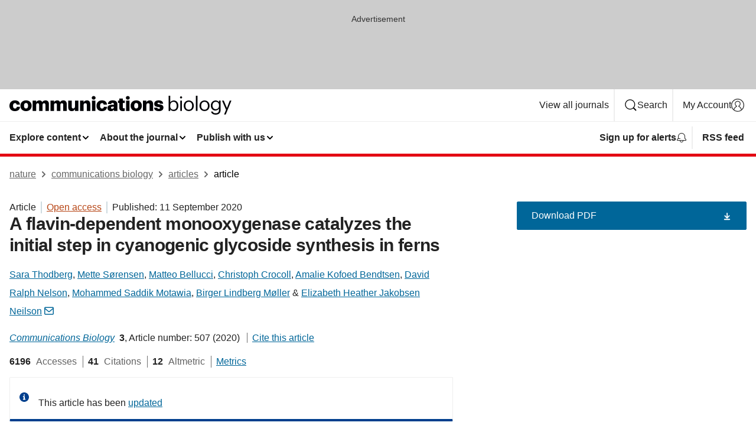

--- FILE ---
content_type: text/html; charset="UTF-8"
request_url: https://www.nature.com/articles/s42003-020-01224-5
body_size: 159792
content:
<!DOCTYPE html>
<html lang="en" class="grade-c">
<head>
    <title>A flavin-dependent monooxygenase catalyzes the initial step in cyanogenic glycoside synthesis in ferns | Communications Biology</title>
    
        
<link rel="alternate" type="application/rss+xml" href="https://www.nature.com/commsbio.rss"/>


    

<link rel="preconnect" href="https://cmp.nature.com" crossorigin>

<meta http-equiv="X-UA-Compatible" content="IE=edge">
<meta name="applicable-device" content="pc,mobile">
<meta name="viewport" content="width=device-width,initial-scale=1.0,maximum-scale=5,user-scalable=yes">
<meta name="360-site-verification" content="5a2dc4ab3fcb9b0393241ffbbb490480" />

<script data-test="dataLayer">
    window.dataLayer = [{"content":{"category":{"contentType":"article","legacy":{"webtrendsPrimaryArticleType":"research","webtrendsSubjectTerms":"evolution;molecular-biology;plant-sciences","webtrendsContentCategory":null,"webtrendsContentCollection":null,"webtrendsContentGroup":"Communications Biology","webtrendsContentGroupType":null,"webtrendsContentSubGroup":"Article","status":null}},"article":{"doi":"10.1038/s42003-020-01224-5"},"attributes":{"cms":null,"deliveryPlatform":"oscar","copyright":{"open":true,"legacy":{"webtrendsLicenceType":"http://creativecommons.org/licenses/by/4.0/"}}},"contentInfo":{"authors":["Sara Thodberg","Mette Sørensen","Matteo Bellucci","Christoph Crocoll","Amalie Kofoed Bendtsen","David Ralph Nelson","Mohammed Saddik Motawia","Birger Lindberg Møller","Elizabeth Heather Jakobsen Neilson"],"publishedAt":1599782400,"publishedAtString":"2020-09-11","title":"A flavin-dependent monooxygenase catalyzes the initial step in cyanogenic glycoside synthesis in ferns","legacy":null,"publishedAtTime":null,"documentType":"aplusplus","subjects":"Evolution,Molecular biology,Plant sciences"},"journal":{"pcode":"commsbio","title":"communications biology","volume":"3","issue":"1","id":42003,"publishingModel":"Open Access"},"authorization":{"status":true},"features":[{"name":"furtherReadingSection","present":true}],"collection":null},"page":{"category":{"pageType":"article"},"attributes":{"template":"mosaic","featureFlags":[{"name":"download-collection-test","active":false},{"name":"download-issue-test","active":false},{"name":"nature-onwards-journey","active":false}],"testGroup":null},"search":null},"privacy":{},"version":"1.0.0","product":null,"session":null,"user":null,"backHalfContent":true,"country":"US","hasBody":true,"uneditedManuscript":false,"twitterId":["o3xnx","o43y9","o3ef7"],"baiduId":"d38bce82bcb44717ccc29a90c4b781ea","japan":false}];
    window.dataLayer.push({
        ga4MeasurementId: 'G-ERRNTNZ807',
        ga360TrackingId: 'UA-71668177-1',
        twitterId: ['3xnx', 'o43y9', 'o3ef7'],
        baiduId: 'd38bce82bcb44717ccc29a90c4b781ea',
        ga4ServerUrl: 'https://collect.nature.com',
        imprint: 'nature'
    });
</script>

<script>
    (function(w, d) {
        w.config = w.config || {};
        w.config.mustardcut = false;

        
        if (w.matchMedia && w.matchMedia('only print, only all and (prefers-color-scheme: no-preference), only all and (prefers-color-scheme: light), only all and (prefers-color-scheme: dark)').matches) {
            w.config.mustardcut = true;
            d.classList.add('js');
            d.classList.remove('grade-c');
            d.classList.remove('no-js');
        }
    })(window, document.documentElement);
</script>
 



     
    
    
        
    
    <style>@media only print, only all and (prefers-color-scheme: no-preference), only all and (prefers-color-scheme: light), only all and (prefers-color-scheme: dark) {  .c-card--major .c-card__title,.u-h1,.u-h2,h1,h2,h2.app-access-wall__title{font-family:-apple-system,BlinkMacSystemFont,Segoe UI,Roboto,Oxygen-Sans,Ubuntu,Cantarell,Helvetica Neue,sans-serif;font-weight:700}.c-article-editorial-summary__container .c-article-editorial-summary__article-title,.c-card__title,.c-reading-companion__figure-title,.u-h3,.u-h4,h3,h4,h5,h6{letter-spacing:-.0117156rem}html{line-height:1.15;text-size-adjust:100%;box-sizing:border-box;font-size:100%;height:100%;overflow-y:scroll}body{background:#eee;color:#222;font-family:-apple-system,BlinkMacSystemFont,Segoe UI,Roboto,Oxygen-Sans,Ubuntu,Cantarell,Helvetica Neue,sans-serif;font-size:1.125rem;line-height:1.76;margin:0;min-height:100%}details,main{display:block}h1{font-size:2em;margin:.67em 0}a,sup{vertical-align:baseline}a{background-color:transparent;color:#069;overflow-wrap:break-word;text-decoration:underline;text-decoration-skip-ink:auto;word-break:break-word}b{font-weight:bolder}sup{font-size:75%;line-height:0;position:relative;top:-.5em}img{border:0;height:auto;max-width:100%;vertical-align:middle}button,input,select{font-family:inherit;font-size:100%;line-height:1.15;margin:0}button,input{overflow:visible}button,select{text-transform:none}[type=submit],button{-webkit-appearance:button}[type=checkbox]{box-sizing:border-box;padding:0}summary{display:list-item}[hidden]{display:none}button{border-radius:0;cursor:pointer}h1{font-size:2rem;font-weight:700;letter-spacing:-.0390625rem;line-height:2.25rem}.c-card--major .c-card__title,.u-h1,.u-h2,button,h1,h2,h2.app-access-wall__title{font-family:-apple-system,BlinkMacSystemFont,Segoe UI,Roboto,Oxygen-Sans,Ubuntu,Cantarell,Helvetica Neue,sans-serif}.c-card--major .c-card__title,.u-h2,h2{font-size:1.5rem;font-weight:700;letter-spacing:-.0117156rem;line-height:1.6rem}.u-h3{letter-spacing:-.0117156rem}.c-article-editorial-summary__container .c-article-editorial-summary__article-title,.c-card__title,.c-reading-companion__figure-title,.u-h3,.u-h4,h3,h4,h5,h6{font-family:-apple-system,BlinkMacSystemFont,Segoe UI,Roboto,Oxygen-Sans,Ubuntu,Cantarell,Helvetica Neue,sans-serif;font-size:1.25rem;font-weight:700;line-height:1.4rem}.c-article-editorial-summary__container .c-article-editorial-summary__article-title,.c-reading-companion__figure-title,.u-h4,h3,h4,h5,h6{letter-spacing:-.0117156rem}.c-reading-companion__figure-title,.u-h4{font-size:1.125rem}input+label{padding-left:.5em}nav ol,nav ul{list-style:none none}p:empty{display:none}.c-nature-box{background-color:#fff;border:1px solid #d5d5d5;border-radius:2px;box-shadow:0 0 5px 0 rgba(51,51,51,.1);line-height:1.3;margin-bottom:24px;padding:16px 16px 3px}.c-nature-box__text{font-size:1rem;margin-bottom:16px}.c-nature-box--access-to-pdf{display:none}@media only screen and (min-width:1024px){.c-nature-box--mobile{display:none}}.c-nature-box .c-pdf-download{margin-bottom:16px!important}.c-nature-box svg+.c-article__button-text{margin-left:8px}.c-nature-box--version{background-color:#eee}.c-nature-box__wrapper{transform:translateZ(0)}.c-nature-box__wrapper--placeholder{min-height:165px}.sans-serif{font-family:-apple-system,BlinkMacSystemFont,Segoe UI,Roboto,Oxygen-Sans,Ubuntu,Cantarell,Helvetica Neue,sans-serif}.article-page{background:#fff}p{overflow-wrap:break-word;word-break:break-word}.c-article-header{font-family:-apple-system,BlinkMacSystemFont,Segoe UI,Roboto,Oxygen-Sans,Ubuntu,Cantarell,Helvetica Neue,sans-serif;margin-bottom:40px}.c-article-identifiers{color:#6f6f6f;display:flex;flex-wrap:wrap;font-size:1rem;line-height:1.3;list-style:none;padding:0}.c-article-identifiers__item{list-style:none;margin-right:8px;padding-right:8px}.c-article-identifiers__item:last-child{margin-right:0;padding-right:0}.c-article-title{font-size:1.5rem;line-height:1.25;margin:0 0 16px}@media only screen and (min-width:768px){.c-article-title{font-size:1.875rem;line-height:1.2}}.c-article-author-list{display:inline;font-size:1rem;list-style:none;margin:0 8px 0 0;padding:0;width:100%}.c-article-author-list__item{display:inline;padding-right:0}.c-article-author-list svg{margin-left:4px}.c-article-author-list__show-more{display:none;margin-right:4px}.c-article-author-list__button,.js .c-article-author-list__item--hide,.js .c-article-author-list__show-more{display:none}.js .c-article-author-list--long .c-article-author-list__show-more,.js .c-article-author-list--long+.c-article-author-list__button{display:inline}@media only screen and (max-width:539px){.js .c-article-author-list__item--hide-small-screen{display:none}.js .c-article-author-list--short .c-article-author-list__show-more,.js .c-article-author-list--short+.c-article-author-list__button{display:inline}}#uptodate-client,.js .c-article-author-list--expanded .c-article-author-list__show-more{display:none!important}.js .c-article-author-list--expanded .c-article-author-list__item--hide-small-screen{display:inline!important}.c-article-author-list__button,.c-button-author-list{background:#ebf1f5;border:4px solid #ebf1f5;border-radius:20px;color:#666;font-size:.875rem;line-height:1.4;padding:2px 11px 2px 8px;text-decoration:none}.c-article-author-list__button svg,.c-button-author-list svg{margin:1px 4px 0 0}.c-article-author-list__button:hover,.c-button-author-list:hover{background:#069;border-color:transparent;color:#fff}.c-article-info-details{font-size:1rem;margin-bottom:8px;margin-top:16px}.c-article-info-details__cite-as{border-left:1px solid #6f6f6f;margin-left:8px;padding-left:8px}.c-article-metrics-bar{display:flex;flex-wrap:wrap;font-size:1rem;line-height:1.3}.c-article-metrics-bar__wrapper{margin:16px 0}.c-article-metrics-bar__item{align-items:baseline;border-right:1px solid #6f6f6f;margin-right:8px}.c-article-metrics-bar__item:last-child{border-right:0}.c-article-metrics-bar__count{font-weight:700;margin:0}.c-article-metrics-bar__label{color:#626262;font-style:normal;font-weight:400;margin:0 10px 0 5px}.c-article-metrics-bar__details{margin:0}.c-article-main-column{font-family:-apple-system,BlinkMacSystemFont,Segoe UI,Roboto,Oxygen-Sans,Ubuntu,Cantarell,Helvetica Neue,sans-serif;margin-right:8.6%;width:60.2%}@media only screen and (max-width:1023px){.c-article-main-column{margin-right:0;width:100%}}.c-article-extras{float:left;font-family:-apple-system,BlinkMacSystemFont,Segoe UI,Roboto,Oxygen-Sans,Ubuntu,Cantarell,Helvetica Neue,sans-serif;width:31.2%}@media only screen and (max-width:1023px){.c-article-extras{display:none}}.c-article-associated-content__container .c-article-associated-content__title,.c-article-section__title{border-bottom:2px solid #d5d5d5;font-size:1.25rem;margin:0;padding-bottom:8px}@media only screen and (min-width:768px){.c-article-associated-content__container .c-article-associated-content__title,.c-article-section__title{font-size:1.5rem;line-height:1.24}}.c-article-associated-content__container .c-article-associated-content__title{margin-bottom:8px}.c-article-body p{margin-bottom:24px;margin-top:0}.c-article-section{clear:both}.c-article-section__content{margin-bottom:40px;padding-top:8px}@media only screen and (max-width:1023px){.c-article-section__content{padding-left:0}}.c-article-authors-search{margin-bottom:24px;margin-top:0}.c-article-authors-search__item,.c-article-authors-search__title{font-family:-apple-system,BlinkMacSystemFont,Segoe UI,Roboto,Oxygen-Sans,Ubuntu,Cantarell,Helvetica Neue,sans-serif}.c-article-authors-search__title{color:#626262;font-size:1.05rem;font-weight:700;margin:0;padding:0}.c-article-authors-search__item{font-size:1rem}.c-article-authors-search__text{margin:0}.c-code-block{border:1px solid #fff;font-family:monospace;margin:0 0 24px;padding:20px}.c-code-block__heading{font-weight:400;margin-bottom:16px}.c-code-block__line{display:block;overflow-wrap:break-word;white-space:pre-wrap}.c-article-share-box__no-sharelink-info{font-size:.813rem;font-weight:700;margin-bottom:24px;padding-top:4px}.c-article-share-box__only-read-input{border:1px solid #d5d5d5;box-sizing:content-box;display:inline-block;font-size:.875rem;font-weight:700;height:24px;margin-bottom:8px;padding:8px 10px}.c-article-share-box__button--link-like{background-color:transparent;border:0;color:#069;cursor:pointer;font-size:.875rem;margin-bottom:8px;margin-left:10px}.c-article-editorial-summary__container{font-family:-apple-system,BlinkMacSystemFont,Segoe UI,Roboto,Oxygen-Sans,Ubuntu,Cantarell,Helvetica Neue,sans-serif;font-size:1rem}.c-article-editorial-summary__container .c-article-editorial-summary__content p:last-child{margin-bottom:0}.c-article-editorial-summary__container .c-article-editorial-summary__content--less{max-height:9.5rem;overflow:hidden}.c-article-editorial-summary__container .c-article-editorial-summary__button{background-color:#fff;border:0;color:#069;font-size:.875rem;margin-bottom:16px}.c-article-editorial-summary__container .c-article-editorial-summary__button.active,.c-article-editorial-summary__container .c-article-editorial-summary__button.hover,.c-article-editorial-summary__container .c-article-editorial-summary__button:active,.c-article-editorial-summary__container .c-article-editorial-summary__button:hover{text-decoration:underline;text-decoration-skip-ink:auto}.c-article-associated-content__container .c-article-associated-content__collection-label{font-size:.875rem;line-height:1.4}.c-article-associated-content__container .c-article-associated-content__collection-title{line-height:1.3}.c-reading-companion{clear:both;min-height:389px}.c-reading-companion__sticky{max-width:389px}.c-reading-companion__scroll-pane{margin:0;min-height:200px;overflow:hidden auto}.c-reading-companion__tabs{display:flex;flex-flow:row nowrap;font-size:1rem;list-style:none;margin:0 0 8px;padding:0}.c-reading-companion__tabs>li{flex-grow:1}.c-reading-companion__tab{background-color:#eee;border:1px solid #d5d5d5;border-image:initial;border-left-width:0;color:#0067c5;font-size:1rem;padding:8px 8px 8px 15px;text-align:left;width:100%}.c-reading-companion__tabs li:first-child .c-reading-companion__tab{border-left-width:1px}.c-reading-companion__tab--active{background-color:#fff;border-bottom:1px solid #fff;color:#222;font-weight:700}.c-reading-companion__sections-list{list-style:none;padding:0}.c-reading-companion__figures-list,.c-reading-companion__references-list{list-style:none;min-height:389px;padding:0}.c-reading-companion__sections-list{margin:0 0 8px;min-height:50px}.c-reading-companion__section-item{font-size:1rem;padding:0}.c-reading-companion__section-item a{display:block;line-height:1.5;overflow:hidden;padding:8px 0 8px 16px;text-overflow:ellipsis;white-space:nowrap}.c-reading-companion__figure-item{border-top:1px solid #d5d5d5;font-size:1rem;padding:16px 8px 16px 0}.c-reading-companion__figure-item:first-child{border-top:none;padding-top:8px}.c-reading-companion__reference-item{border-top:1px solid #d5d5d5;font-size:1rem;padding:8px 8px 8px 16px}.c-reading-companion__reference-item:first-child{border-top:none}.c-reading-companion__reference-item a{word-break:break-word}.c-reading-companion__reference-citation{display:inline}.c-reading-companion__reference-links{font-size:.813rem;font-weight:700;list-style:none;margin:8px 0 0;padding:0;text-align:right}.c-reading-companion__reference-links>a{display:inline-block;padding-left:8px}.c-reading-companion__reference-links>a:first-child{display:inline-block;padding-left:0}.c-reading-companion__figure-title{display:block;margin:0 0 8px}.c-reading-companion__figure-links{display:flex;justify-content:space-between;margin:8px 0 0}.c-reading-companion__figure-links>a{align-items:center;display:flex}.c-reading-companion__figure-full-link svg{height:.8em;margin-left:2px}.c-reading-companion__panel{border-top:none;display:none;margin-top:0;padding-top:0}.c-cod,.c-reading-companion__panel--active{display:block}.c-cod{font-size:1rem;width:100%}.c-cod__form{background:#ebf0f3}.c-cod__prompt{font-size:1.125rem;line-height:1.3;margin:0 0 24px}.c-cod__label{display:block;margin:0 0 4px}.c-cod__row{display:flex;margin:0 0 16px}.c-cod__row:last-child{margin:0}.c-cod__input{border:1px solid #d5d5d5;border-radius:2px;flex:1 1 auto;margin:0;padding:13px}.c-cod__input--submit{background-color:#069;border:1px solid #069;color:#fff;flex-shrink:1;margin-left:8px;transition:background-color .2s ease-out 0s,color .2s ease-out 0s}.c-cod__input--submit-single{flex-basis:100%;flex-shrink:0;margin:0}.c-cod__input--submit:focus,.c-cod__input--submit:hover{background-color:#fff;color:#069}.c-pdf-download__link .u-icon{padding-top:2px}.c-pdf-download{display:flex;margin-bottom:24px;max-height:48px}@media only screen and (min-width:540px){.c-pdf-download{max-height:none}}@media only screen and (min-width:1024px){.c-pdf-download{max-height:48px}}.c-pdf-download__link{display:flex;flex:1 1 0%}.c-pdf-download__link:hover{text-decoration:none}.c-pdf-download__text{padding-right:4px}@media only screen and (max-width:539px){.c-pdf-download__text{text-transform:capitalize}}@media only screen and (min-width:540px){.c-pdf-download__text{padding-right:8px}}.c-context-bar--sticky .c-pdf-download{display:block;margin-bottom:0;white-space:nowrap}@media only screen and (max-width:539px){.c-pdf-download .u-sticky-visually-hidden{border:0;clip:rect(0,0,0,0);height:1px;margin:-100%;overflow:hidden;padding:0;position:absolute!important;width:1px}}.c-pdf-container{display:flex;justify-content:flex-end}@media only screen and (max-width:539px){.c-pdf-container .c-pdf-download{display:flex;flex-basis:100%}}.c-pdf-container .c-pdf-download+.c-pdf-download{margin-left:16px}.c-article-extras .c-pdf-container .c-pdf-download{width:100%}.c-article-extras .c-pdf-container .c-pdf-download+.c-pdf-download{margin-left:0}@media only screen and (min-width:540px){.c-context-bar--sticky .c-pdf-download__link{align-items:center;flex:1 1 183px}}@media only screen and (max-width:320px){.c-context-bar--sticky .c-pdf-download__link{padding:16px}}.article-page--commercial .c-article-main-column .c-pdf-button__container .c-pdf-download{display:none}@media only screen and (max-width:1023px){.article-page--commercial .c-article-main-column .c-pdf-button__container .c-pdf-download{display:block}}.c-recommendations-column-switch .c-meta{margin-top:auto}.c-context-bar{box-shadow:0 0 10px 0 rgba(51,51,51,.2);position:relative;width:100%}.c-context-bar__container{margin:0 auto;max-width:1280px;padding:0 16px}.c-context-bar__title{display:none}.app-researcher-popup__link.hover,.app-researcher-popup__link.visited,.app-researcher-popup__link:hover,.app-researcher-popup__link:visited,.c-article-metrics__heading a,.c-article-metrics__posts .c-card__title a{color:inherit}.c-article-authors-search__list{align-items:center;display:flex;flex-wrap:wrap;gap:16px 16px;justify-content:center}@media only screen and (min-width:320px){.c-article-authors-search__list{justify-content:normal}}.c-article-authors-search__text{align-items:center;display:flex;flex-flow:column wrap;font-size:14px;justify-content:center}@media only screen and (min-width:320px){.c-article-authors-search__text{flex-direction:row;font-size:16px}}.c-article-authors-search__links-text{font-weight:700;margin-right:8px;text-align:center}@media only screen and (min-width:320px){.c-article-authors-search__links-text{text-align:left}}.c-article-authors-search__list-item--left{flex:1 1 100%}@media only screen and (min-width:320px){.c-article-authors-search__list-item--left{flex-basis:auto}}.c-article-authors-search__list-item--right{flex:1 1 auto}.c-article-identifiers{margin:0}.c-article-identifiers__item{border-right:2px solid #cedbe0;color:#222;font-size:14px}@media only screen and (min-width:320px){.c-article-identifiers__item{font-size:16px}}.c-article-identifiers__item:last-child{border-right:none}.c-article-metrics__posts .c-card__title{font-size:1.05rem}.c-article-metrics__posts .c-card__title+span{color:#6f6f6f;font-size:1rem}.app-author-list{color:#222;font-family:-apple-system,BlinkMacSystemFont,Segoe UI,Roboto,Oxygen-Sans,Ubuntu,Cantarell,Helvetica Neue,sans-serif;font-size:1rem;line-height:1.4;list-style:none;margin:0;padding:0}.app-author-list>li,.c-breadcrumbs>li,.c-footer__links>li,.js .app-author-list,.u-list-comma-separated>li,.u-list-inline>li{display:inline}.app-author-list>li:not(:first-child):not(:last-child):before{content:", "}.app-author-list>li:not(:only-child):last-child:before{content:" & "}.app-author-list--compact{font-size:.875rem;line-height:1.4}.app-author-list--truncated>li:not(:only-child):last-child:before{content:" ... "}.js .app-author-list__hide{display:none;visibility:hidden}.js .app-author-list__hide:first-child+*{margin-block-start:0}.c-ad{text-align:center}@media only screen and (min-width:320px){.c-ad{padding:8px}}.c-ad--728x90{background-color:#ccc;display:none}.c-ad--728x90 .c-ad__inner{min-height:calc(1.5em + 94px)}@media only screen and (min-width:768px){.js .c-ad--728x90{display:none}.js .u-show-following-ad+.c-ad--728x90{display:block}}.c-ad__label{color:#333;font-weight:400;line-height:1.5;margin-bottom:4px}.c-ad__label,.c-meta{font-family:-apple-system,BlinkMacSystemFont,Segoe UI,Roboto,Oxygen-Sans,Ubuntu,Cantarell,Helvetica Neue,sans-serif;font-size:.875rem}.c-meta{color:inherit;line-height:1.4;list-style:none;margin:0;padding:0}.c-meta--large{font-size:1rem}.c-meta--large .c-meta__item{margin-bottom:8px}.c-meta__item{display:inline-block;margin-bottom:4px}.c-meta__item:not(:last-child){border-right:1px solid #d5d5d5;margin-right:4px;padding-right:4px}@media only screen and (max-width:539px){.c-meta__item--block-sm-max{display:block}.c-meta__item--block-sm-max:not(:last-child){border-right:none;margin-right:0;padding-right:0}}@media only screen and (min-width:1024px){.c-meta__item--block-at-lg{display:block}.c-meta__item--block-at-lg:not(:last-child){border-right:none;margin-right:0;padding-right:0}}.c-meta__type{font-weight:700;text-transform:none}.c-skip-link{background:#069;bottom:auto;color:#fff;font-family:-apple-system,BlinkMacSystemFont,Segoe UI,Roboto,Oxygen-Sans,Ubuntu,Cantarell,Helvetica Neue,sans-serif;font-size:.875rem;padding:8px;position:absolute;text-align:center;transform:translateY(-100%);z-index:9999}@media (prefers-reduced-motion:reduce){.c-skip-link{transition:top .3s ease-in-out 0s}}@media print{.c-skip-link{display:none}}.c-skip-link:link{color:#fff}.c-status-message{align-items:center;box-sizing:border-box;display:flex;font-family:-apple-system,BlinkMacSystemFont,Segoe UI,Roboto,Oxygen-Sans,Ubuntu,Cantarell,Helvetica Neue,sans-serif;font-size:1rem;position:relative;width:100%}.c-card__summary>p:last-child,.c-status-message :last-child{margin-bottom:0}.c-status-message--boxed{background-color:#fff;border:1px solid #eee;border-radius:2px;line-height:1.4;padding:16px}.c-status-message__heading{font-family:-apple-system,BlinkMacSystemFont,Segoe UI,Roboto,Oxygen-Sans,Ubuntu,Cantarell,Helvetica Neue,sans-serif;font-size:1rem;font-weight:700}.c-status-message__icon{fill:currentcolor;display:inline-block;flex:0 0 auto;height:1.5em;margin-right:8px;transform:translate(0);vertical-align:text-top;width:1.5em}.c-status-message__icon--top{align-self:flex-start}.c-status-message--info .c-status-message__icon{color:#003f8d}.c-status-message--boxed.c-status-message--info{border-bottom:4px solid #003f8d}.c-status-message--error .c-status-message__icon{color:#c40606}.c-status-message--boxed.c-status-message--error{border-bottom:4px solid #c40606}.c-status-message--success .c-status-message__icon{color:#00b8b0}.c-status-message--boxed.c-status-message--success{border-bottom:4px solid #00b8b0}.c-status-message--warning .c-status-message__icon{color:#edbc53}.c-status-message--boxed.c-status-message--warning{border-bottom:4px solid #edbc53}.c-breadcrumbs{color:#000;font-family:-apple-system,BlinkMacSystemFont,Segoe UI,Roboto,Oxygen-Sans,Ubuntu,Cantarell,Helvetica Neue,sans-serif;font-size:1rem;list-style:none;margin:0;padding:0}.c-breadcrumbs__link{color:#666}svg.c-breadcrumbs__chevron{margin:4px 4px 0;fill:#888;height:10px;width:10px}@media only screen and (max-width:539px){.c-breadcrumbs .c-breadcrumbs__item{display:none}.c-breadcrumbs .c-breadcrumbs__item:last-child,.c-breadcrumbs .c-breadcrumbs__item:nth-last-child(2){display:inline}}.c-card{background-color:transparent;border:0;box-shadow:none;display:flex;flex-direction:column;font-size:14px;min-width:0;overflow:hidden;padding:0;position:relative}.c-card--no-shape{background:0 0;border:0;box-shadow:none}.c-card__image{display:flex;justify-content:center;overflow:hidden;padding-bottom:56.25%;position:relative}@supports (aspect-ratio:1/1){.c-card__image{padding-bottom:0}}.c-card__image img{left:0;min-height:100%;min-width:100%;position:absolute}@supports ((-o-object-fit:cover) or (object-fit:cover)){.c-card__image img{height:100%;object-fit:cover;width:100%}}.c-card__body{flex:1 1 auto;padding:16px}.c-card--no-shape .c-card__body{padding:0}.c-card--no-shape .c-card__body:not(:first-child){padding-top:16px}.c-card__title{letter-spacing:-.01875rem;margin-bottom:8px;margin-top:0}[lang=de] .c-card__title{hyphens:auto}.c-card__summary{line-height:1.4}.c-card__summary>p{margin-bottom:5px}.c-card__summary a{text-decoration:underline}.c-card__link:not(.c-card__link--no-block-link):before{bottom:0;content:"";left:0;position:absolute;right:0;top:0}.c-card--flush .c-card__body{padding:0}.c-card--major{font-size:1rem}.c-card--dark{background-color:#29303c;border-width:0;color:#e3e4e5}.c-card--dark .c-card__title{color:#fff}.c-card--dark .c-card__link,.c-card--dark .c-card__summary a{color:inherit}.c-header{background-color:#fff;border-bottom:5px solid #000;font-size:1rem;line-height:1.4;margin-bottom:16px}.c-header__row{padding:0;position:relative}.c-header__row:not(:last-child){border-bottom:1px solid #eee}.c-header__split{align-items:center;display:flex;justify-content:space-between}.c-header__logo-container{flex:1 1 0px;line-height:0;margin:8px 24px 8px 0}.c-header__logo{transform:translateZ(0)}.c-header__logo img{max-height:32px}.c-header__container{margin:0 auto;max-width:1280px}.c-header__menu{align-items:center;display:flex;flex:0 1 auto;flex-wrap:wrap;font-weight:700;gap:8px 8px;line-height:1.4;list-style:none;margin:0 -4px;padding:0}@media print{.c-header__menu{display:none}}@media only screen and (max-width:1023px){.c-header__menu--hide-lg-max{display:none;visibility:hidden}}.c-header__menu--global{font-weight:400;justify-content:flex-end}.c-header__menu--global svg{display:none;visibility:hidden}.c-header__menu--global svg:first-child+*{margin-block-start:0}@media only screen and (min-width:540px){.c-header__menu--global svg{display:block;visibility:visible}}.c-header__menu--journal{font-size:.875rem;margin:8px 0 8px -8px}@media only screen and (min-width:540px){.c-header__menu--journal{flex-wrap:nowrap;font-size:1rem}}.c-header__item{padding-bottom:0;padding-top:0;position:static}.c-header__item--pipe{border-left:2px solid #eee;padding-left:8px}.c-header__item--padding{padding-bottom:8px;padding-top:8px}@media only screen and (min-width:540px){.c-header__item--dropdown-menu{position:relative}}@media only screen and (min-width:1024px){.c-header__item--hide-lg{display:none;visibility:hidden}}@media only screen and (max-width:767px){.c-header__item--hide-md-max{display:none;visibility:hidden}.c-header__item--hide-md-max:first-child+*{margin-block-start:0}}.c-header__link{align-items:center;color:inherit;display:inline-flex;gap:4px 4px;padding:8px;white-space:nowrap}.c-header__link svg{transition-duration:.2s}.c-header__show-text{display:none;visibility:hidden}.has-tethered .c-header__heading--js-hide:first-child+*{margin-block-start:0}@media only screen and (min-width:540px){.c-header__show-text{display:inline;visibility:visible}}.c-header__show-text-sm{display:inline;visibility:visible}@media only screen and (min-width:540px){.c-header__show-text-sm{display:none;visibility:hidden}.c-header__show-text-sm:first-child+*{margin-block-start:0}}.c-header__dropdown{background-color:#000;border-bottom:1px solid #2f2f2f;color:#eee;font-size:.875rem;line-height:1.2;padding:16px 0}@media print{.c-header__dropdown{display:none}}.c-header__heading{display:inline-block;font-family:-apple-system,BlinkMacSystemFont,Segoe UI,Roboto,Oxygen-Sans,Ubuntu,Cantarell,Helvetica Neue,sans-serif;font-size:1.25rem;font-weight:400;line-height:1.4;margin-bottom:8px}.c-header__heading--keyline{border-top:1px solid;border-color:#2f2f2f;margin-top:16px;padding-top:16px;width:100%}.c-header__list{display:flex;flex-wrap:wrap;gap:0 16px;list-style:none;margin:0 -8px}.c-header__flush{margin:0 -8px}.c-header__visually-hidden{border:0;clip:rect(0,0,0,0);height:1px;margin:-100%;overflow:hidden;padding:0;position:absolute!important;width:1px}.c-header__search-form{margin-bottom:8px}.c-header__search-layout{display:flex;flex-wrap:wrap;gap:16px 16px}.c-header__search-layout>:first-child{flex:999 1 auto}.c-header__search-layout>*{flex:1 1 auto}.c-header__search-layout--max-width{max-width:720px}.c-header__search-button{align-items:center;background-color:transparent;background-image:none;border:1px solid #fff;border-radius:2px;color:#fff;cursor:pointer;display:flex;font-family:sans-serif;font-size:1rem;justify-content:center;line-height:1.15;margin:0;padding:8px 16px;position:relative;text-decoration:none;transition:all .25s ease 0s,color .25s ease 0s,border-color .25s ease 0s;width:100%}.c-header__input,.c-header__select{border:1px solid;border-radius:3px;box-sizing:border-box;font-size:1rem;padding:8px 16px;width:100%}.c-header__select{-webkit-appearance:none;background-image:url("data:image/svg+xml,%3Csvg height='16' viewBox='0 0 16 16' width='16' xmlns='http://www.w3.org/2000/svg'%3E%3Cpath d='m5.58578644 3-3.29289322-3.29289322c-.39052429-.39052429-.39052429-1.02368927 0-1.41421356s1.02368927-.39052429 1.41421356 0l4 4c.39052429.39052429.39052429 1.02368927 0 1.41421356l-4 4c-.39052429.39052429-1.02368927.39052429-1.41421356 0s-.39052429-1.02368927 0-1.41421356z' fill='%23333' fill-rule='evenodd' transform='matrix(0 1 -1 0 11 3)'/%3E%3C/svg%3E");background-position:right .7em top 50%;background-repeat:no-repeat;background-size:1em;box-shadow:0 1px 0 1px rgba(0,0,0,.04);display:block;margin:0;max-width:100%;min-width:150px}@media only screen and (min-width:540px){.c-header__menu--journal .c-header__item--dropdown-menu:last-child .c-header__dropdown.has-tethered{left:auto;right:0}}@media only screen and (min-width:768px){.c-header__menu--journal .c-header__item--dropdown-menu:last-child .c-header__dropdown.has-tethered{left:0;right:auto}}.c-header__dropdown.has-tethered{border-bottom:0;border-radius:0 0 2px 2px;left:0;position:absolute;top:100%;transform:translateY(5px);width:100%;z-index:1}@media only screen and (min-width:540px){.c-header__dropdown.has-tethered{transform:translateY(8px);width:auto}}@media only screen and (min-width:768px){.c-header__dropdown.has-tethered{min-width:225px}}.c-header__dropdown--full-width.has-tethered{padding:32px 0 24px;transform:none;width:100%}.has-tethered .c-header__heading--js-hide{display:none;visibility:hidden}.has-tethered .c-header__list--js-stack{flex-direction:column}.has-tethered .c-header__item--keyline,.has-tethered .c-header__list~.c-header__list .c-header__item:first-child{border-top:1px solid #d5d5d5;margin-top:8px;padding-top:8px}.c-header__item--snid-account-widget{display:flex}.c-header__container{padding:0 4px}.c-header__list{padding:0 12px}.c-header__menu .c-header__link{font-size:14px}.c-header__item--snid-account-widget .c-header__link{padding:8px}.c-header__menu--journal{margin-left:0}@media only screen and (min-width:540px){.c-header__container{padding:0 16px}.c-header__menu--journal{margin-left:-8px}.c-header__menu .c-header__link{font-size:16px}.c-header__link--search{gap:13px 13px}}.u-button{align-items:center;background-color:transparent;background-image:none;border-radius:2px;cursor:pointer;display:inline-flex;font-family:sans-serif;font-size:1rem;justify-content:center;line-height:1.3;margin:0;padding:8px;position:relative;text-decoration:none;transition:all .25s ease 0s,color .25s ease 0s,border-color .25s ease 0s;width:auto}.u-button svg,.u-button--primary svg{fill:currentcolor}.u-button{border:1px solid #069;color:#069}.u-button--primary{background-color:#069;background-image:none;border:1px solid #069;color:#fff}.u-button--full-width{display:flex;width:100%}.u-display-none{display:none}.js .u-js-hide,.u-hide{display:none;visibility:hidden}.u-hide:first-child+*{margin-block-start:0}.u-visually-hidden{border:0;clip:rect(0,0,0,0);height:1px;margin:-100%;overflow:hidden;padding:0;position:absolute!important;width:1px}@media print{.u-hide-print{display:none}}@media only screen and (min-width:1024px){.u-hide-at-lg{display:none;visibility:hidden}.u-hide-at-lg:first-child+*{margin-block-start:0}}.u-clearfix:after,.u-clearfix:before{content:"";display:table}.u-clearfix:after{clear:both}.u-color-open-access{color:#b74616}.u-float-left{float:left}.u-icon{fill:currentcolor;display:inline-block;height:1em;transform:translate(0);vertical-align:text-top;width:1em}.u-full-height{height:100%}.u-link-inherit{color:inherit}.u-list-reset{list-style:none;margin:0;padding:0}.u-text-bold{font-weight:700}.u-container{margin:0 auto;max-width:1280px;padding:0 16px}.u-justify-content-space-between{justify-content:space-between}.u-mt-32{margin-top:32px}.u-mb-8{margin-bottom:8px}.u-mb-16{margin-bottom:16px}.u-mb-24{margin-bottom:24px}.u-mb-32{margin-bottom:32px}.u-mb-48{margin-bottom:48px}.u-pa-16{padding:16px}html *,html :after,html :before{box-sizing:inherit}.c-article-section__title,.c-article-title{font-weight:700}.c-card__title{line-height:1.4em}.c-article__button{background-color:#069;border:1px solid #069;border-radius:2px;color:#fff;display:flex;font-family:-apple-system,BlinkMacSystemFont,Segoe UI,Roboto,Oxygen-Sans,Ubuntu,Cantarell,Helvetica Neue,sans-serif;font-size:.875rem;line-height:1.4;margin-bottom:16px;padding:13px;transition:background-color .2s ease-out 0s,color .2s ease-out 0s}.c-article__button,.c-article__button:hover{text-decoration:none}.c-article__button--inverted,.c-article__button:hover{background-color:#fff;color:#069}.c-article__button--inverted:hover{background-color:#069;color:#fff}.c-header__link{text-decoration:inherit}.grade-c-hide{display:block}.c-pdf-download__link{padding:13px 24px} } </style>




    
        <link data-test="critical-css-handler" data-inline-css-source="critical-css" rel="stylesheet" href="/static/css/enhanced-article-1e72f97fd7.css" media="print" onload="this.media='only print, only all and (prefers-color-scheme: no-preference), only all and (prefers-color-scheme: light), only all and (prefers-color-scheme: dark)';this.onload=null">
    
    <noscript>
        <link rel="stylesheet" type="text/css" href="/static/css/enhanced-article-1e72f97fd7.css" media="only print, only all and (prefers-color-scheme: no-preference), only all and (prefers-color-scheme: light), only all and (prefers-color-scheme: dark)">
    </noscript>

<link rel="stylesheet" type="text/css" href="/static/css/article-print-fb7cb72232.css" media="print">
    



<link rel="apple-touch-icon" sizes="180x180" href=/static/images/favicons/nature/apple-touch-icon-f39cb19454.png>
<link rel="icon" type="image/png" sizes="48x48" href=/static/images/favicons/nature/favicon-48x48-b52890008c.png>
<link rel="icon" type="image/png" sizes="32x32" href=/static/images/favicons/nature/favicon-32x32-3fe59ece92.png>
<link rel="icon" type="image/png" sizes="16x16" href=/static/images/favicons/nature/favicon-16x16-951651ab72.png>
<link rel="manifest" href=/static/manifest.json crossorigin="use-credentials">
<link rel="mask-icon" href=/static/images/favicons/nature/safari-pinned-tab-69bff48fe6.svg color="#000000">
<link rel="shortcut icon" href=/static/images/favicons/nature/favicon.ico>
<meta name="msapplication-TileColor" content="#000000">
<meta name="msapplication-config" content=/static/browserconfig.xml>
<meta name="theme-color" content="#000000">
<meta name="application-name" content="Nature">


<script>
    (function () {
        if ( typeof window.CustomEvent === "function" ) return false;
        function CustomEvent ( event, params ) {
            params = params || { bubbles: false, cancelable: false, detail: null };
            var evt = document.createEvent( 'CustomEvent' );
            evt.initCustomEvent( event, params.bubbles, params.cancelable, params.detail );
            return evt;
        }

        CustomEvent.prototype = window.Event.prototype;

        window.CustomEvent = CustomEvent;
    })();
</script>


<script>
    (function (w, d, s) {
        var urlParams = new URLSearchParams(w.location.search);
        if (urlParams.get('gptAdsTest') !== null) {
            d.addEventListener('sncc:initialise', function (e) {
                var t = d.createElement(s);
                var h = d.getElementsByTagName(s)[0];
                t.src = 'https://' + (e.detail.C03 ? 'securepubads.g.doubleclick' : 'pagead2.googlesyndication') + '.net/tag/js/gpt.js';
                t.async = false;
                t.onload = function () {
                    var n = d.createElement(s);
                    n.src = 'https://fed-libs.nature.com/production/gpt-ads-gtm.min.js';
                    n.async = false;
                    h.insertAdjacentElement('afterend', n);
                };
                h.insertAdjacentElement('afterend', t);
            })
        }
    })(window, document, 'script');
</script>
    
<!-- Google Tag Manager -->
<script data-test="gtm-head">
    window.initGTM = function() {
        if (window.config.mustardcut) {
            (function (w, d, s, l, i) {
                w[l] = w[l] || [];
                w[l].push({'gtm.start': new Date().getTime(), event: 'gtm.js'});
                var f = d.getElementsByTagName(s)[0],
                        j = d.createElement(s),
                        dl = l != 'dataLayer' ? '&l=' + l : '';
                j.async = true;
                j.src = 'https://sgtm.nature.com/gtm.js?id=' + i + dl;
                f.parentNode.insertBefore(j, f);
            })(window, document, 'script', 'dataLayer', 'GTM-MRVXSHQ');
        }
    }
</script>
<!-- End Google Tag Manager -->

    <script>
    (function(w,d,t) {
        function cc() {
            var h = w.location.hostname;
            if (h === 'preview-www.nature.com') return;
            var e = d.createElement(t),
                s = d.getElementsByTagName(t)[0];
            if (h === 'nature.com' || h.endsWith('.nature.com')) {
                e.src = 'https://cmp.nature.com/production_live/en/consent-bundle-8-102.js';
                e.setAttribute('onload', "initGTM(window,document,'script','dataLayer','GTM-MRVXSHQ')");
            } else {
                e.src = '/static/js/cookie-consent-es5-bundle-8d962b73c2.js';
                e.setAttribute('data-consent', h);
            }
            s.insertAdjacentElement('afterend', e);
        }
        cc();
    })(window,document,'script');
</script>


<script id="js-position0">
    (function(w, d) {
        w.idpVerifyPrefix = 'https://verify.nature.com';
        w.ra21Host = 'https://wayf.springernature.com';
        var moduleSupport = (function() {
            return 'noModule' in d.createElement('script');
        })();

        if (w.config.mustardcut === true) {
            w.loader = {
                index: 0,
                registered: [],
                scripts: [
                    
                        {src: '/static/js/global-article-es6-bundle-4b65fc7e00.js', test: 'global-article-js', module: true},
                        {src: '/static/js/global-article-es5-bundle-432fb5ed2f.js', test: 'global-article-js', nomodule: true},
                        {src: '/static/js/shared-es6-bundle-0c7392804a.js', test: 'shared-js', module: true},
                        {src: '/static/js/shared-es5-bundle-f97043df39.js', test: 'shared-js', nomodule: true},
                        {src: '/static/js/header-150-es6-bundle-5bb959eaa1.js', test: 'header-150-js', module: true},
                        {src: '/static/js/header-150-es5-bundle-994fde5b1d.js', test: 'header-150-js', nomodule: true}
                    
                ].filter(function (s) {
                    if (s.src === null) return false;
                    if (moduleSupport && s.nomodule) return false;
                    return !(!moduleSupport && s.module);
                }),

                register: function (value) {
                    this.registered.push(value);
                },

                ready: function () {
                    if (this.registered.length === this.scripts.length) {
                        this.registered.forEach(function (fn) {
                            if (typeof fn === 'function') {
                                setTimeout(fn, 0); 
                            }
                        });
                        this.ready = function () {};
                    }
                },

                insert: function (s) {
                    var t = d.getElementById('js-position' + this.index);
                    if (t && t.insertAdjacentElement) {
                        t.insertAdjacentElement('afterend', s);
                    } else {
                        d.head.appendChild(s);
                    }
                    ++this.index;
                },

                createScript: function (script, beforeLoad) {
                    var s = d.createElement('script');
                    s.id = 'js-position' + (this.index + 1);
                    s.setAttribute('data-test', script.test);
                    if (beforeLoad) {
                        s.defer = 'defer';
                        s.onload = function () {
                            if (script.noinit) {
                                loader.register(true);
                            }
                            if (d.readyState === 'interactive' || d.readyState === 'complete') {
                                loader.ready();
                            }
                        };
                    } else {
                        s.async = 'async';
                    }
                    s.src = script.src;
                    return s;
                },

                init: function () {
                    this.scripts.forEach(function (s) {
                        loader.insert(loader.createScript(s, true));
                    });

                    d.addEventListener('DOMContentLoaded', function () {
                        loader.ready();
                        var conditionalScripts;
                        
                            conditionalScripts = [
                                {match: 'div[data-pan-container]', src: '/static/js/pan-zoom-es6-bundle-464a2af269.js', test: 'pan-zoom-js',  module: true },
                                {match: 'div[data-pan-container]', src: '/static/js/pan-zoom-es5-bundle-98fb9b653b.js', test: 'pan-zoom-js',  nomodule: true },
                                {match: 'math,span.mathjax-tex', src: '/static/js/math-es6-bundle-cfe28c12e7.js', test: 'math-js', module: true},
                                {match: 'math,span.mathjax-tex', src: '/static/js/math-es5-bundle-41a1a3e87a.js', test: 'math-js', nomodule: true}
                            ];
                        

                        if (conditionalScripts) {
                            conditionalScripts.filter(function (script) {
                                return !!document.querySelector(script.match) && !((moduleSupport && script.nomodule) || (!moduleSupport && script.module));
                            }).forEach(function (script) {
                                loader.insert(loader.createScript(script));
                            });
                        }
                    }, false);
                }
            };
            loader.init();
        }
    })(window, document);
</script>










<meta name="robots" content="noarchive">
<meta name="access" content="Yes">


<link rel="search" href="https://www.nature.com/search">
<link rel="search" href="https://www.nature.com/opensearch/opensearch.xml" type="application/opensearchdescription+xml" title="nature.com">
<link rel="search" href="https://www.nature.com/opensearch/request" type="application/sru+xml" title="nature.com">





    
    <script type="application/ld+json">{"mainEntity":{"headline":"A flavin-dependent monooxygenase catalyzes the initial step in cyanogenic glycoside synthesis in ferns","description":"Cyanogenic glycosides form part of a binary plant defense system that, upon catabolism, detonates a toxic hydrogen cyanide bomb. In seed plants, the initial step of cyanogenic glycoside biosynthesis—the conversion of an amino acid to the corresponding aldoxime—is catalyzed by a cytochrome P450 from the CYP79 family. An evolutionary conundrum arises, as no CYP79s have been identified in ferns, despite cyanogenic glycoside occurrence in several fern species. Here, we report that a flavin-dependent monooxygenase (fern oxime synthase; FOS1), catalyzes the first step of cyanogenic glycoside biosynthesis in two fern species (Phlebodium aureum and Pteridium aquilinum), demonstrating convergent evolution of biosynthesis across the plant kingdom. The FOS1 sequence from the two species is near identical (98%), despite diversifying 140 MYA. Recombinant FOS1 was isolated as a catalytic active dimer, and in planta, catalyzes formation of an N-hydroxylated primary amino acid; a class of metabolite not previously observed in plants. Thodberg et al. report the first step of the synthesis of cyanogenic glycosides, a plant defense mechanism, by a Flavin-dependent monooxygenase (FOS1) in ferns, revealing convergent evolution of biosynthesis across the plant kingdom. The authors isolate FOS1 as a catalytically active dimer and demonstrate that it catalyzes the formation of N-hydroxylated amino acids.","datePublished":"2020-09-11T00:00:00Z","dateModified":"2025-01-10T00:00:00Z","pageStart":"1","pageEnd":"11","license":"http://creativecommons.org/licenses/by/4.0/","sameAs":"https://doi.org/10.1038/s42003-020-01224-5","keywords":["Evolution","Molecular biology","Plant sciences","Life Sciences","general"],"image":["https://media.springernature.com/lw1200/springer-static/image/art%3A10.1038%2Fs42003-020-01224-5/MediaObjects/42003_2020_1224_Fig1_HTML.png","https://media.springernature.com/lw1200/springer-static/image/art%3A10.1038%2Fs42003-020-01224-5/MediaObjects/42003_2020_1224_Fig2_HTML.png","https://media.springernature.com/lw1200/springer-static/image/art%3A10.1038%2Fs42003-020-01224-5/MediaObjects/42003_2020_1224_Fig3_HTML.png","https://media.springernature.com/lw1200/springer-static/image/art%3A10.1038%2Fs42003-020-01224-5/MediaObjects/42003_2020_1224_Fig4_HTML.png","https://media.springernature.com/lw1200/springer-static/image/art%3A10.1038%2Fs42003-020-01224-5/MediaObjects/42003_2020_1224_Fig5_HTML.png","https://media.springernature.com/lw1200/springer-static/image/art%3A10.1038%2Fs42003-020-01224-5/MediaObjects/42003_2020_1224_Fig6_HTML.png","https://media.springernature.com/lw1200/springer-static/image/art%3A10.1038%2Fs42003-020-01224-5/MediaObjects/42003_2020_1224_Fig7_HTML.png"],"isPartOf":{"name":"Communications Biology","issn":["2399-3642"],"volumeNumber":"3","@type":["Periodical","PublicationVolume"]},"publisher":{"name":"Nature Publishing Group UK","logo":{"url":"https://www.springernature.com/app-sn/public/images/logo-springernature.png","@type":"ImageObject"},"@type":"Organization"},"author":[{"name":"Sara Thodberg","url":"http://orcid.org/0000-0002-9332-6071","affiliation":[{"name":"University of Copenhagen","address":{"name":"Plant Biochemistry Laboratory, Department of Plant and Environmental Sciences, University of Copenhagen, Frederiksberg C, Denmark","@type":"PostalAddress"},"@type":"Organization"},{"name":"University of Copenhagen","address":{"name":"VILLUM Center for Plant Plasticity, University of Copenhagen, Frederiksberg C, Denmark","@type":"PostalAddress"},"@type":"Organization"}],"@type":"Person"},{"name":"Mette Sørensen","url":"http://orcid.org/0000-0001-9787-8386","affiliation":[{"name":"University of Copenhagen","address":{"name":"Plant Biochemistry Laboratory, Department of Plant and Environmental Sciences, University of Copenhagen, Frederiksberg C, Denmark","@type":"PostalAddress"},"@type":"Organization"},{"name":"University of Copenhagen","address":{"name":"VILLUM Center for Plant Plasticity, University of Copenhagen, Frederiksberg C, Denmark","@type":"PostalAddress"},"@type":"Organization"}],"@type":"Person"},{"name":"Matteo Bellucci","url":"http://orcid.org/0000-0002-1392-5091","affiliation":[{"name":"University of Copenhagen","address":{"name":"Novo Nordisk Foundation Center for Protein Research, Protein Production and Characterization Platform, University of Copenhagen, Copenhagen N, Denmark","@type":"PostalAddress"},"@type":"Organization"}],"@type":"Person"},{"name":"Christoph Crocoll","url":"http://orcid.org/0000-0003-2754-3518","affiliation":[{"name":"University of Copenhagen","address":{"name":"Section for Plant Molecular Biology, Department of Plant and Environmental Sciences, University of Copenhagen, Frederiksberg C, Denmark","@type":"PostalAddress"},"@type":"Organization"}],"@type":"Person"},{"name":"Amalie Kofoed Bendtsen","url":"http://orcid.org/0000-0002-3996-6529","affiliation":[{"name":"University of Copenhagen","address":{"name":"Plant Biochemistry Laboratory, Department of Plant and Environmental Sciences, University of Copenhagen, Frederiksberg C, Denmark","@type":"PostalAddress"},"@type":"Organization"},{"name":"University of Copenhagen","address":{"name":"VILLUM Center for Plant Plasticity, University of Copenhagen, Frederiksberg C, Denmark","@type":"PostalAddress"},"@type":"Organization"}],"@type":"Person"},{"name":"David Ralph Nelson","url":"http://orcid.org/0000-0003-0583-5421","affiliation":[{"name":"University of Tennessee","address":{"name":"Department of Microbiology, Immunology and Biochemistry, University of Tennessee, Memphis, USA","@type":"PostalAddress"},"@type":"Organization"}],"@type":"Person"},{"name":"Mohammed Saddik Motawia","url":"http://orcid.org/0000-0001-5582-9463","affiliation":[{"name":"University of Copenhagen","address":{"name":"Plant Biochemistry Laboratory, Department of Plant and Environmental Sciences, University of Copenhagen, Frederiksberg C, Denmark","@type":"PostalAddress"},"@type":"Organization"},{"name":"University of Copenhagen","address":{"name":"VILLUM Center for Plant Plasticity, University of Copenhagen, Frederiksberg C, Denmark","@type":"PostalAddress"},"@type":"Organization"},{"name":"University of Copenhagen","address":{"name":"Center for Synthetic Biology, University of Copenhagen, Frederiksberg C, Denmark","@type":"PostalAddress"},"@type":"Organization"}],"@type":"Person"},{"name":"Birger Lindberg Møller","url":"http://orcid.org/0000-0002-3252-3119","affiliation":[{"name":"University of Copenhagen","address":{"name":"Plant Biochemistry Laboratory, Department of Plant and Environmental Sciences, University of Copenhagen, Frederiksberg C, Denmark","@type":"PostalAddress"},"@type":"Organization"},{"name":"University of Copenhagen","address":{"name":"VILLUM Center for Plant Plasticity, University of Copenhagen, Frederiksberg C, Denmark","@type":"PostalAddress"},"@type":"Organization"},{"name":"University of Copenhagen","address":{"name":"Center for Synthetic Biology, University of Copenhagen, Frederiksberg C, Denmark","@type":"PostalAddress"},"@type":"Organization"}],"@type":"Person"},{"name":"Elizabeth Heather Jakobsen Neilson","affiliation":[{"name":"University of Copenhagen","address":{"name":"Plant Biochemistry Laboratory, Department of Plant and Environmental Sciences, University of Copenhagen, Frederiksberg C, Denmark","@type":"PostalAddress"},"@type":"Organization"},{"name":"University of Copenhagen","address":{"name":"VILLUM Center for Plant Plasticity, University of Copenhagen, Frederiksberg C, Denmark","@type":"PostalAddress"},"@type":"Organization"}],"email":"en@plen.ku.dk","@type":"Person"}],"isAccessibleForFree":true,"@type":"ScholarlyArticle"},"@context":"https://schema.org","@type":"WebPage"}</script>





    
    <link rel="canonical" href="https://www.nature.com/articles/s42003-020-01224-5">
    
    
    <meta name="journal_id" content="42003"/>
    <meta name="dc.title" content="A flavin-dependent monooxygenase catalyzes the initial step in cyanogenic glycoside synthesis in ferns"/>
    <meta name="dc.source" content="Communications Biology 2020 3:1"/>
    <meta name="dc.format" content="text/html"/>
    <meta name="dc.publisher" content="Nature Publishing Group"/>
    <meta name="dc.date" content="2020-09-11"/>
    <meta name="dc.type" content="OriginalPaper"/>
    <meta name="dc.language" content="En"/>
    <meta name="dc.copyright" content="2020 The Author(s)"/>
    <meta name="dc.rights" content="2020 The Author(s)"/>
    <meta name="dc.rightsAgent" content="journalpermissions@springernature.com"/>
    <meta name="dc.description" content="Cyanogenic glycosides form part of a binary plant defense system that, upon catabolism, detonates a toxic hydrogen cyanide bomb. In seed plants, the initial step of cyanogenic glycoside biosynthesis&#8212;the conversion of an amino acid to the corresponding aldoxime&#8212;is catalyzed by a cytochrome P450 from the CYP79 family. An evolutionary conundrum arises, as no CYP79s have been identified in ferns, despite cyanogenic glycoside occurrence in several fern species. Here, we report that a flavin-dependent monooxygenase (fern oxime synthase; FOS1), catalyzes the first step of cyanogenic glycoside biosynthesis in two fern species (Phlebodium aureum and Pteridium aquilinum), demonstrating convergent evolution of biosynthesis across the plant kingdom. The FOS1 sequence from the two species is near identical (98%), despite diversifying 140 MYA. Recombinant FOS1 was isolated as a catalytic active dimer, and in planta, catalyzes formation of an N-hydroxylated primary amino acid; a class of metabolite not previously observed in plants. Thodberg et al. report the first step of the synthesis of cyanogenic glycosides, a plant defense mechanism, by a Flavin-dependent monooxygenase (FOS1) in ferns, revealing convergent evolution of biosynthesis across the plant kingdom. The authors isolate FOS1 as a catalytically active dimer and demonstrate that it catalyzes the formation of N-hydroxylated amino acids."/>
    <meta name="prism.issn" content="2399-3642"/>
    <meta name="prism.publicationName" content="Communications Biology"/>
    <meta name="prism.publicationDate" content="2020-09-11"/>
    <meta name="prism.volume" content="3"/>
    <meta name="prism.number" content="1"/>
    <meta name="prism.section" content="OriginalPaper"/>
    <meta name="prism.startingPage" content="507"/>
    <meta name="prism.endingPage" content=""/>
    <meta name="prism.copyright" content="2020 The Author(s)"/>
    <meta name="prism.rightsAgent" content="journalpermissions@springernature.com"/>
    <meta name="prism.url" content="https://www.nature.com/articles/s42003-020-01224-5"/>
    <meta name="prism.doi" content="doi:10.1038/s42003-020-01224-5"/>
    <meta name="citation_pdf_url" content="https://www.nature.com/articles/s42003-020-01224-5.pdf"/>
    <meta name="citation_fulltext_html_url" content="https://www.nature.com/articles/s42003-020-01224-5"/>
    <meta name="citation_journal_title" content="Communications Biology"/>
    <meta name="citation_journal_abbrev" content="Commun Biol"/>
    <meta name="citation_publisher" content="Nature Publishing Group"/>
    <meta name="citation_issn" content="2399-3642"/>
    <meta name="citation_title" content="A flavin-dependent monooxygenase catalyzes the initial step in cyanogenic glycoside synthesis in ferns"/>
    <meta name="citation_volume" content="3"/>
    <meta name="citation_issue" content="1"/>
    <meta name="citation_online_date" content="2020/09/11"/>
    <meta name="citation_firstpage" content="507"/>
    <meta name="citation_lastpage" content=""/>
    <meta name="citation_article_type" content="Article"/>
    <meta name="citation_fulltext_world_readable" content=""/>
    <meta name="citation_language" content="en"/>
    <meta name="dc.identifier" content="doi:10.1038/s42003-020-01224-5"/>
    <meta name="DOI" content="10.1038/s42003-020-01224-5"/>
    <meta name="size" content="223610"/>
    <meta name="citation_doi" content="10.1038/s42003-020-01224-5"/>
    <meta name="citation_springer_api_url" content="http://api.springer.com/xmldata/jats?q=doi:10.1038/s42003-020-01224-5&amp;api_key="/>
    <meta name="description" content="Cyanogenic glycosides form part of a binary plant defense system that, upon catabolism, detonates a toxic hydrogen cyanide bomb. In seed plants, the initial step of cyanogenic glycoside biosynthesis&#8212;the conversion of an amino acid to the corresponding aldoxime&#8212;is catalyzed by a cytochrome P450 from the CYP79 family. An evolutionary conundrum arises, as no CYP79s have been identified in ferns, despite cyanogenic glycoside occurrence in several fern species. Here, we report that a flavin-dependent monooxygenase (fern oxime synthase; FOS1), catalyzes the first step of cyanogenic glycoside biosynthesis in two fern species (Phlebodium aureum and Pteridium aquilinum), demonstrating convergent evolution of biosynthesis across the plant kingdom. The FOS1 sequence from the two species is near identical (98%), despite diversifying 140 MYA. Recombinant FOS1 was isolated as a catalytic active dimer, and in planta, catalyzes formation of an N-hydroxylated primary amino acid; a class of metabolite not previously observed in plants. Thodberg et al. report the first step of the synthesis of cyanogenic glycosides, a plant defense mechanism, by a Flavin-dependent monooxygenase (FOS1) in ferns, revealing convergent evolution of biosynthesis across the plant kingdom. The authors isolate FOS1 as a catalytically active dimer and demonstrate that it catalyzes the formation of N-hydroxylated amino acids."/>
    <meta name="dc.creator" content="Thodberg, Sara"/>
    <meta name="dc.creator" content="S&#248;rensen, Mette"/>
    <meta name="dc.creator" content="Bellucci, Matteo"/>
    <meta name="dc.creator" content="Crocoll, Christoph"/>
    <meta name="dc.creator" content="Bendtsen, Amalie Kofoed"/>
    <meta name="dc.creator" content="Nelson, David Ralph"/>
    <meta name="dc.creator" content="Motawia, Mohammed Saddik"/>
    <meta name="dc.creator" content="M&#248;ller, Birger Lindberg"/>
    <meta name="dc.creator" content="Neilson, Elizabeth Heather Jakobsen"/>
    <meta name="dc.subject" content="Evolution"/>
    <meta name="dc.subject" content="Molecular biology"/>
    <meta name="dc.subject" content="Plant sciences"/>
    <meta name="citation_reference" content="citation_journal_title=Phytochemistry; citation_title=A survey for cyanogenesis in ferns and gymnosperms; citation_author=NL Harper, GA Cooper-Driver, T Swain; citation_volume=15; citation_publication_date=1976; citation_pages=1764-1767; citation_doi=10.1016/S0031-9422(00)97475-2; citation_id=CR1"/>
    <meta name="citation_reference" content="citation_journal_title=Ann. Rev. Plant Biol.; citation_title=Cyanogenic glycosides: synthesis, physiology, and phenotypic plasticity; citation_author=RM Gleadow, BL M&#248;ller; citation_volume=65; citation_publication_date=2014; citation_pages=155-185; citation_doi=10.1146/annurev-arplant-050213-040027; citation_id=CR2"/>
    <meta name="citation_reference" content="citation_journal_title=Plant Mol. Biol.; citation_title=CYP79 P450 monooxygenases in gymnosperms: CYP79A118 is associated with the formation of taxiphyllin in Taxus baccata; citation_author=K Luck; citation_volume=95; citation_publication_date=2017; citation_pages=169-180; citation_doi=10.1007/s11103-017-0646-0; citation_id=CR3"/>
    <meta name="citation_reference" content="citation_journal_title=Plant Phys.; citation_title=Elucidation of the amygdalin pathway reveals the metabolic basis of bitter and sweet almonds (Prunus dulcis); citation_author=S Thodberg; citation_volume=178; citation_publication_date=2018; citation_pages=1096-1111; citation_doi=10.1104/pp.18.00922; citation_id=CR4"/>
    <meta name="citation_reference" content="citation_journal_title=Science; citation_title=Mutation of a bHLH transcription factor allowed almond domestication; citation_author=R Sanchez-Perez; citation_volume=364; citation_publication_date=2019; citation_pages=1095-1098; citation_doi=10.1126/science.aav8197; citation_id=CR5"/>
    <meta name="citation_reference" content="citation_journal_title=Curr. Opin. Plant Biol.; citation_title=Functional diversifications of cyanogenic glucosides; citation_author=BL M&#248;ller; citation_volume=13; citation_publication_date=2010; citation_pages=338-347; citation_doi=10.1016/j.pbi.2010.01.009; citation_id=CR6"/>
    <meta name="citation_reference" content="citation_journal_title=Biochem J.; citation_title=A recycling pathway for cyanogenic glycosides evidenced by the comparative metabolic profiling in three cyanogenic plant species; citation_author=M Picmanova; citation_volume=469; citation_publication_date=2015; citation_pages=375-389; citation_doi=10.1042/BJ20150390; citation_id=CR7"/>
    <meta name="citation_reference" content="citation_journal_title=Plant J.; citation_title=Glutathione transferases catalyze recycling of auto&#8208;toxic cyanogenic glucosides in sorghum; citation_author=N Bjarnholt; citation_volume=94; citation_publication_date=2018; citation_pages=1109-1125; citation_doi=10.1111/tpj.13923; citation_id=CR8"/>
    <meta name="citation_reference" content="Ionescu, I. A. et al. Transcriptome and metabolite changes during hydrogen cyanamide-induced floral bud break in sweet cherry. Front. Plant Sci. 8, 
                  https://doi.org/10.3389/fpls.2017.01233
                  
                 (2017)."/>
    <meta name="citation_reference" content="citation_journal_title=Plant Phys.; citation_title=Reconfigured cyanogenic glucoside biosynthesis in Eucalyptus cladocalyx involves a cytochrome P450 CYP706C55; citation_author=CIC Hansen; citation_volume=178; citation_publication_date=2018; citation_pages=1081-1095; citation_doi=10.1104/pp.18.00998; citation_id=CR10"/>
    <meta name="citation_reference" content="citation_journal_title=Plant Mol. Biol.; citation_title=Identification and characterization of CYP79D16 and CYP71AN24 catalyzing the first and second steps in L-phenylalanine-derived cyanogenic glycoside biosynthesis in the Japanese apricot, Prunus mume Sieb. et Zucc; citation_author=T Yamaguchi, K Yamamoto, Y Asano; citation_volume=86; citation_publication_date=2014; citation_pages=215-223; citation_doi=10.1007/s11103-014-0225-6; citation_id=CR11"/>
    <meta name="citation_reference" content="citation_journal_title=Plant J.; citation_title=Genomic clustering of cyanogenic glucoside biosynthetic genes aids their identification in Lotus japonicus and suggests the repeated evolution of this chemical defence pathway; citation_author=AM Takos; citation_volume=68; citation_publication_date=2011; citation_pages=273-286; citation_doi=10.1111/j.1365-313X.2011.04685.x; citation_id=CR12"/>
    <meta name="citation_reference" content="citation_journal_title=Plant J.; citation_title=The bifurcation of the cyanogenic glucoside and glucosinolate biosynthetic pathways; citation_author=M Clausen; citation_volume=84; citation_publication_date=2015; citation_pages=558-573; citation_doi=10.1111/tpj.13023; citation_id=CR13"/>
    <meta name="citation_reference" content="citation_journal_title=Funct. Plant Biol.; citation_title=A seed coat cyanohydrin glucosyltransferase is associated with bitterness in almond (Prunus dulcis) kernels; citation_author=TK Franks; citation_volume=35; citation_publication_date=2008; citation_pages=236-246; citation_doi=10.1071/FP07275; citation_id=CR14"/>
    <meta name="citation_reference" content="citation_journal_title=J. Biol. Chem.; citation_title=Cytochrome P-450TYR is a multifunctional heme-thiolate enzyme catalyzing the conversion of L-tyrosine to p-hydroxyphenylacetaldehyde oxime in the biosynthesis of the cyanogenic glucoside dhurrin in Sorghum bicolor (L.) Moench; citation_author=O Sibbesen, B Koch, BA Halkier, BL M&#248;ller; citation_volume=270; citation_publication_date=1995; citation_pages=3506-3511; citation_doi=10.1074/jbc.270.8.3506; citation_id=CR15"/>
    <meta name="citation_reference" content="citation_journal_title=Phytochemistry; citation_title=The CYP79A1 catalyzed conversion of tyrosine to (E)-p-hydroxyphenylacetaldoxime unravelled using an improved method for homology modeling; citation_author=D Vazquez-Albacete; citation_volume=135; citation_publication_date=2017; citation_pages=8-17; citation_doi=10.1016/j.phytochem.2016.11.013; citation_id=CR16"/>
    <meta name="citation_reference" content="citation_journal_title=Phytochemistry; citation_title=Homology modeling of the three membrane proteins of the dhurrin metabolon: catalytic sites, membrane surface association and protein-protein interactions; citation_author=K Jensen, SA Osmani, T Hamann, P Naur, BL M&#248;ller; citation_volume=72; citation_publication_date=2011; citation_pages=2113-2123; citation_doi=10.1016/j.phytochem.2011.05.001; citation_id=CR17"/>
    <meta name="citation_reference" content="citation_journal_title=Mol. Plant; citation_title=Oximes: unrecognized chameleons in general and specialized plant metabolism; citation_author=M S&#248;rensen, EHJ Neilson, BL M&#248;ller; citation_volume=11; citation_publication_date=2018; citation_pages=95-117; citation_doi=10.1016/j.molp.2017.12.014; citation_id=CR18"/>
    <meta name="citation_reference" content="citation_journal_title=Proc. Natl Acad. Sci. USA; citation_title=Camalexin is synthesized from indole-3-acetaldoxime, a key branching point between primary and secondary metabolism in Arabidopsis; citation_author=E Glawischnig, BG Hansen, CE Olsen, BA Halkier; citation_volume=101; citation_publication_date=2004; citation_pages=8245-8250; citation_doi=10.1073/pnas.0305876101; citation_id=CR19"/>
    <meta name="citation_reference" content="citation_journal_title=Proc. Natl Acad. Sci. USA; citation_title=Biochemical analyses of indole-3-acetaldoxime-dependent auxin biosynthesis in Arabidopsis; citation_author=S Sugawara; citation_volume=106; citation_publication_date=2009; citation_pages=5430-5435; citation_doi=10.1073/pnas.0811226106; citation_id=CR20"/>
    <meta name="citation_reference" content="citation_journal_title=Phytochemistry; citation_title=Redirection of tryptophan metabolism in tobacco by ectopic expression of an Arabidopsis indolic glucosinolate biosynthetic gene; citation_author=H Nonhebel; citation_volume=72; citation_publication_date=2011; citation_pages=37-48; citation_doi=10.1016/j.phytochem.2010.10.018; citation_id=CR21"/>
    <meta name="citation_reference" content="citation_journal_title=Nat. Plants; citation_title=Fern genomes elucidate land plant evolution and cyanobacterial symbioses; citation_author=FW Li; citation_volume=4; citation_publication_date=2018; citation_pages=460-472; citation_doi=10.1038/s41477-018-0188-8; citation_id=CR22"/>
    <meta name="citation_reference" content="citation_journal_title=Plant J.; citation_title=A P450-centric view of plant evolution; citation_author=D Nelson, D Werck-Reichhart; citation_volume=66; citation_publication_date=2011; citation_pages=194-211; citation_doi=10.1111/j.1365-313X.2011.04529.x; citation_id=CR23"/>
    <meta name="citation_reference" content="Santos, M. et al. Phytochemical Studies in Pteridophytes Growing in Brazil: A Review, Americas J. Plant Sci. Biotech,Vol 4, (Global Science Books, 2010)."/>
    <meta name="citation_reference" content="Smith, A. R. et al. Fern classification. in Biology and Evolution of Ferns and Lycophytes (Tom A. Ranker and Christopher H. Haufler, editors), 417&#8211;467 (Cambridge University Pressm, 2008). 
                  https://doi.org/10.1017/Cbo9780511541827.017
                  
                ."/>
    <meta name="citation_reference" content="citation_journal_title=Biochem. Syst. Ecol.; citation_title=Cyanogenic constituents in plants from the Gal&#225;pagos Islands; citation_author=A Adsersen, H Adsersen, L Brimer; citation_volume=16; citation_publication_date=1988; citation_pages=65-77; citation_doi=10.1016/0305-1978(88)90120-2; citation_id=CR26"/>
    <meta name="citation_reference" content="citation_journal_title=Z. Naturforsc. J. Biosci.; citation_title=Identification of (R)-vicianin in Davallia trichomanoides blume; citation_author=PA Lizotte, JE Poulton; citation_volume=41; citation_publication_date=1986; citation_pages=5-8; citation_doi=10.1515/znc-1986-1-202; citation_id=CR27"/>
    <meta name="citation_reference" content="citation_journal_title=Plant Phys.; citation_title=Purification and characterization of a novel (R)-mandelonitrile lyase from the fern Phlebodium aureum; citation_author=H Wajant, S Forster, D Selmar, F Effenberger, K Pfizenmaier; citation_volume=109; citation_publication_date=1995; citation_pages=1231-1238; citation_doi=10.1104/pp.109.4.1231; citation_id=CR28"/>
    <meta name="citation_reference" content="Bak, S et al. Cytochromes P450. in The Arabidopsis Book. e0144 (American Society of Plant Biologists, 2011). 
                  https://doi.org/10.1199/tab.0144
                  
                ."/>
    <meta name="citation_reference" content="citation_journal_title=Genome Biol.; citation_title=Cytochromes P450: a success story; citation_author=D Werck-Reichhart, R Feyereisen; citation_volume=1; citation_publication_date=2000; citation_pages=3003.3001-3003.3009; citation_doi=10.1186/gb-2000-1-6-reviews3003; citation_id=CR30"/>
    <meta name="citation_reference" content="citation_journal_title=Nature; citation_title=One thousand plant transcriptomes and the phylogenomics of green plants; citation_author=JH Leebens-Mack; citation_volume=574; citation_publication_date=2019; citation_pages=679-685; citation_doi=10.1038/s41586-019-1693-2; citation_id=CR31"/>
    <meta name="citation_reference" content="citation_journal_title=Trends Plant Sci.; citation_title=Flavin-containing monooxygenases in plants: looking beyond detox; citation_author=NL Schlaich; citation_volume=12; citation_publication_date=2007; citation_pages=412-418; citation_doi=10.1016/j.tplants.2007.08.009; citation_id=CR32"/>
    <meta name="citation_reference" content="citation_journal_title=Catalysts; citation_title=The &#8220;green&#8221; FMOs: diversity, functionality and application of plant flavoproteins; citation_author=S Thodberg, EH Jakobsen Neilson; citation_volume=10; citation_publication_date=2020; citation_pages=329; citation_doi=10.3390/catal10030329; citation_id=CR33"/>
    <meta name="citation_reference" content="citation_journal_title=J. Mol. Biol.; citation_title=Chopping and changing: the evolution of the flavin-dependent monooxygenases; citation_author=ML Mascotti, MJ Ayub, N Furnham, JM Thornton, RA Laskowski; citation_volume=428; citation_publication_date=2016; citation_pages=3131-3146; citation_doi=10.1016/j.jmb.2016.07.003; citation_id=CR34"/>
    <meta name="citation_reference" content="citation_journal_title=Arch. Biochem. Biophys.; citation_title=Flavin dependent monooxygenases; citation_author=MME Huijbers, S Montersino, AH Westphal, D Tischler, WJH Berkel; citation_volume=544; citation_publication_date=2014; citation_pages=2-17; citation_doi=10.1016/j.abb.2013.12.005; citation_id=CR35"/>
    <meta name="citation_reference" content="citation_journal_title=Planta; citation_title=Engineering isoflavone metabolism with an artificial bifunctional enzyme; citation_author=L Tian, RA Dixon; citation_volume=224; citation_publication_date=2006; citation_pages=496-507; citation_doi=10.1007/s00425-006-0233-0; citation_id=CR36"/>
    <meta name="citation_reference" content="citation_journal_title=Ann. Bot.; citation_title=Expression and functional characterization of a white clover isoflavone synthase in tobacco; citation_author=BK Franzmayr, S Rasmussen, KM Fraser, PE Jameson; citation_volume=110; citation_publication_date=2012; citation_pages=1291-1301; citation_doi=10.1093/aob/mcs168; citation_id=CR37"/>
    <meta name="citation_reference" content="citation_journal_title=N. Phytol.; citation_title=The metabolite chemotype of Nicotiana benthamiana transiently expressing artemisinin biosynthetic pathway genes is a function of CYP71AV1 type and relative gene dosage; citation_author=HM Ting; citation_volume=199; citation_publication_date=2013; citation_pages=352-366; citation_doi=10.1111/nph.12274; citation_id=CR38"/>
    <meta name="citation_reference" content="citation_journal_title=J. Biol. Chem.; citation_title=The biochemical mechanism of auxin biosynthesis by an arabidopsis YUCCA flavin-containing monooxygenase; citation_author=X Dai; citation_volume=288; citation_publication_date=2013; citation_pages=1448-1457; citation_doi=10.1074/jbc.M112.424077; citation_id=CR39"/>
    <meta name="citation_reference" content="Valentino, H. et al. Structure and function of a flavin-dependent S-monooxygenase from garlic (Allium sativum). J. Biol. Chem. 
                  https://doi.org/10.1074/jbc.RA120.014484
                  
                 (2020)."/>
    <meta name="citation_reference" content="Furnham, N. et al. Exploring the evolution of novel enzyme functions within structurally defined protein superfamilies. Plos Comput. Biol. 8, e1002403. 
                  https://doi.org/10.1371/journal.pcbi.1002403
                  
                 (2012)."/>
    <meta name="citation_reference" content="citation_journal_title=J. Biol. Chem.; citation_title=Novel tryptophan metabolism by a potential gene cluster that is widely distributed among actinomycetes; citation_author=T Ozaki, M Nishiyama, T Kuzuyama; citation_volume=288; citation_publication_date=2013; citation_pages=9946-9956; citation_doi=10.1074/jbc.M112.436451; citation_id=CR42"/>
    <meta name="citation_reference" content="citation_journal_title=Nature; citation_title=Ferns diversified in the shadow of angiosperms; citation_author=H Schneider; citation_volume=428; citation_publication_date=2004; citation_pages=553-557; citation_doi=10.1038/nature02361; citation_id=CR43"/>
    <meta name="citation_reference" content="citation_journal_title=ACS Chem. Biol.; citation_title=Single molecule activity measurements of cytochrome P450 oxidoreductase reveal the existence of two discrete functional states; citation_author=T Laursen; citation_volume=9; citation_publication_date=2014; citation_pages=630-634; citation_doi=10.1021/cb400708v; citation_id=CR44"/>
    <meta name="citation_reference" content="citation_journal_title=Proc. Natl Acad. Sci. USA; citation_title=2-nitro-3-(p-hydroxyphenyl)propionate and aci-1-nitro-2-(p-hydroxyphenyl)ethane, two intermediates in the biosynthesis of the cyanogenic glucoside dhurrin in Sorghum bicolor (L.) Moench; citation_author=BA Halkier, J Lykkesfeldt, BL M&#248;ller; citation_volume=88; citation_publication_date=1991; citation_pages=487-491; citation_doi=10.1073/pnas.88.2.487; citation_id=CR45"/>
    <meta name="citation_reference" content="citation_journal_title=Proc. Biol. Sci.; citation_title=Gene transfer from a parasitic flowering plant to a fern; citation_author=CC Davis, WR Anderson, KJ Wurdack; citation_volume=272; citation_publication_date=2005; citation_pages=2237-2242; citation_id=CR46"/>
    <meta name="citation_reference" content="citation_journal_title=Proc. Natl Acad. Sci. USA; citation_title=Horizontal transfer of an adaptive chimeric photoreceptor from bryophytes to ferns; citation_author=F-W Li; citation_volume=111; citation_publication_date=2014; citation_pages=6672-6677; citation_doi=10.1073/pnas.1319929111; citation_id=CR47"/>
    <meta name="citation_reference" content="citation_journal_title=N. Phytol.; citation_title=On the evolutionary significance of horizontal gene transfers in plants; citation_author=DA Wickell, F-W Li; citation_volume=225; citation_publication_date=2020; citation_pages=113-117; citation_doi=10.1111/nph.16022; citation_id=CR48"/>
    <meta name="citation_reference" content="citation_journal_title=J. Mol. Catal. B; citation_title=Discovery of Baeyer&#8211;Villiger monooxygenases from photosynthetic eukaryotes; citation_author=E Beneventi, M Niero, R Motterle, M Fraaije, E Bergantino; citation_volume=98; citation_publication_date=2013; citation_pages=145-154; citation_doi=10.1016/j.molcatb.2013.10.006; citation_id=CR49"/>
    <meta name="citation_reference" content="citation_journal_title=Pharmacol. Ther.; citation_title=Mammalian flavin-containing monooxygenases: structure/function, genetic polymorphisms and role in drug metabolism; citation_author=SK Krueger, DE Williams; citation_volume=106; citation_publication_date=2005; citation_pages=357-387; citation_doi=10.1016/j.pharmthera.2005.01.001; citation_id=CR50"/>
    <meta name="citation_reference" content="citation_journal_title=Nucl. Acids Res.; citation_title=Pfam: the protein families database; citation_author=RD Finn; citation_volume=42; citation_publication_date=2014; citation_pages=D222-D230; citation_doi=10.1093/nar/gkt1223; citation_id=CR51"/>
    <meta name="citation_reference" content="citation_journal_title=Science; citation_title=A role for flavin monooxygenase-like enzymes in auxin biosynthesis; citation_author=Y Zhao; citation_volume=291; citation_publication_date=2001; citation_pages=306-309; citation_doi=10.1126/science.291.5502.306; citation_id=CR52"/>
    <meta name="citation_reference" content="citation_journal_title=Plant J.; citation_title=Identification of a flavin-monooxygenase as the S-oxygenating enzyme in aliphatic glucosinolate biosynthesis in Arabidopsis; citation_author=BG Hansen, DJ Kliebenstein, BA Halkier; citation_volume=50; citation_publication_date=2007; citation_pages=902-910; citation_doi=10.1111/j.1365-313X.2007.03101.x; citation_id=CR53"/>
    <meta name="citation_reference" content="citation_journal_title=Plant Phys.; citation_title=The arabidopsis flavin-dependent monooxygenase FMO1 is an essential component of biologically induced systemic acquired resistance; citation_author=TE Mishina, J Zeier; citation_volume=141; citation_publication_date=2006; citation_pages=1666; citation_doi=10.1104/pp.106.081257; citation_id=CR54"/>
    <meta name="citation_reference" content="citation_journal_title=Proc. Natl Acad. Sci. USA; citation_title=N-hydroxy-pipecolic acid is a mobile metabolite that induces systemic disease resistance in Arabidopsis; citation_author=YC Chen; citation_volume=115; citation_publication_date=2018; citation_pages=E4920-E4929; citation_id=CR55"/>
    <meta name="citation_reference" content="citation_journal_title=Cell; citation_title=Flavin monooxygenase-generated N-hydroxypipecolic acid is a critical element of plant systemic immunity; citation_author=M Hartmann; citation_volume=173; citation_publication_date=2018; citation_pages=456-469.e416; citation_doi=10.1016/j.cell.2018.02.049; citation_id=CR56"/>
    <meta name="citation_reference" content="citation_journal_title=Nat. Commun.; citation_title=A novel thiol-reductase activity of Arabidopsis YUC6 confers drought tolerance independently of auxin biosynthesis; citation_author=J-Y Cha; citation_volume=6; citation_publication_date=2015; citation_doi=10.1038/ncomms9041; citation_id=CR57"/>
    <meta name="citation_reference" content="citation_journal_title=Proc. Natl Acad. Sci. USA; citation_title=Revealing the moonlighting role of NADP in the structure of a flavin-containing monooxygenase; citation_author=A Alfieri, E Malito, R Orru, MW Fraaije, A Mattevi; citation_volume=105; citation_publication_date=2008; citation_pages=6572-6577; citation_doi=10.1073/pnas.0800859105; citation_id=CR58"/>
    <meta name="citation_reference" content="citation_journal_title=Acta Crystallogr. D Struct. Biol.; citation_title=Crystal structure of pyrrolizidine alkaloid N-oxygenase from the grasshopper Zonocerus variegatus; citation_author=C Kubitza; citation_volume=74; citation_publication_date=2018; citation_pages=422-432; citation_doi=10.1107/S2059798318003510; citation_id=CR59"/>
    <meta name="citation_reference" content="Nicoll, C. R. et al. Ancestral-sequence reconstruction unveils the structural basis of function in mammalian FMOs. Nat. Struct. Mol. Biol. 
                  https://doi.org/10.1038/s41594-019-0347-2
                  
                 (2019)."/>
    <meta name="citation_reference" content="citation_journal_title=Plant Physiol.; citation_title=Bitterness in almonds; citation_author=R Sanchez-Perez, K Jorgensen, CE Olsen, F Dicenta, BL M&#248;ller; citation_volume=146; citation_publication_date=2008; citation_pages=1040-1052; citation_doi=10.1104/pp.107.112979; citation_id=CR61"/>
    <meta name="citation_reference" content="citation_journal_title=Science; citation_title=Characterization of a dynamic metabolon producing the defense compound dhurrin in sorghum; citation_author=T Laursen; citation_volume=354; citation_publication_date=2016; citation_pages=890-893; citation_doi=10.1126/science.aag2347; citation_id=CR62"/>
    <meta name="citation_reference" content="citation_journal_title=Mol. Pharm.; citation_title=Rabbit lung flavin-containing monooxygenase. Purification, characterization, and induction during pregnancy; citation_author=DE Williams, SE Hale, AS Muerhoff, BS Masters; citation_volume=28; citation_publication_date=1985; citation_pages=381-390; citation_id=CR63"/>
    <meta name="citation_reference" content="citation_journal_title=Nat. Protoc.; citation_title=De novo transcript sequence reconstruction from RNA-seq using the trinity platform for reference generation and analysis; citation_author=BJ Haas; citation_volume=8; citation_publication_date=2013; citation_pages=1494-1512; citation_doi=10.1038/nprot.2013.084; citation_id=CR64"/>
    <meta name="citation_reference" content="citation_journal_title=Nat. Methods; citation_title=Streaming fragment assignment for real-time analysis of sequencing experiments; citation_author=A Roberts, L Pachter; citation_volume=10; citation_publication_date=2012; citation_pages=71; citation_doi=10.1038/nmeth.2251; citation_id=CR65"/>
    <meta name="citation_reference" content="citation_journal_title=Nucleic Acids Res.; citation_title=Data quality aware analysis of differential expression in RNA-seq with NOISeq R/Bioc package; citation_author=S Tarazona; citation_volume=43; citation_publication_date=2015; citation_pages=e140; citation_id=CR66"/>
    <meta name="citation_reference" content="citation_journal_title=Plant Biotechnol. J.; citation_title=pEAQ: versatile expression vectors for easy and quick transient expression of heterologous proteins in plants; citation_author=F Sainsbury, EC Thuenemann, GP Lomonossoff; citation_volume=7; citation_publication_date=2009; citation_pages=682-693; citation_doi=10.1111/j.1467-7652.2009.00434.x; citation_id=CR67"/>
    <meta name="citation_reference" content="Voinnet et al. Suppression of gene silencing: A general strategy used by diverse DNA and RNA viruses of plants. Proceedings of the National Academy of Sciences Nov 1999, 96, 14147&#8211;14152. 
                  https://doi.org/10.1073/pnas.96.24.14147
                  
                ."/>
    <meta name="citation_reference" content="Voinnet et al. Suppression of gene silencing: A general strategy used by diverse DNA and RNA viruses of plants. Proceedings of the National Academy of Sciences Aug 2015, 112, E4812. 
                  https://doi.org/10.1073/pnas.1513950112
                  
                ."/>
    <meta name="citation_reference" content="citation_journal_title=Plant J.; citation_title=Identification of a flavin-containing S-oxygenating monooxygenase involved in alliin biosynthesis in garlic; citation_author=N Yoshimoto; citation_volume=83; citation_publication_date=2015; citation_pages=941-951; citation_doi=10.1111/tpj.12954; citation_id=CR70"/>
    <meta name="citation_reference" content="citation_journal_title=Tetrahedron; citation_title=Chemo-promiscuity of alcohol dehydrogenases: reduction of phenylacetaldoxime to the alcohol; citation_author=B Ferreira-Silva, I Lavandera, A Kern, K Faber, W Kroutil; citation_volume=66; citation_publication_date=2010; citation_pages=3410-3414; citation_doi=10.1016/j.tet.2010.03.050; citation_id=CR71"/>
    <meta name="citation_reference" content="citation_journal_title=J. Nat. Prod.; citation_title=General and stereocontrolled approach to the chemical synthesis of naturally occurring cyanogenic glucosides; citation_author=BL M&#248;ller, CE Olsen, MS Motawia; citation_volume=79; citation_publication_date=2016; citation_pages=1198-1202; citation_doi=10.1021/acs.jnatprod.5b01121; citation_id=CR72"/>
    <meta name="citation_reference" content="citation_journal_title=Helv. Chim. Acta; citation_title=Asymmetric-synthesis of &#945;-amino acids and &#945;-N-hydroxyamino acids from N-acylbornane-10,2-sultams-1-chloro-1-nitrosocyclohexane as a practical [NH2+] equivalent; citation_author=W Oppolzer, O Tamura, J Deerberg; citation_volume=75; citation_publication_date=1992; citation_pages=1965-1978; citation_doi=10.1002/hlca.19920750622; citation_id=CR73"/>
    <meta name="citation_reference" content="citation_journal_title=Arch. Biochem. Biophys.; citation_title=The primary sequence of cytochrome P450tyr, the multifunctional N-hydroxylase catalyzing the conversion of L-tyrosine to p-hydroxyphenylacetaldehyde oxime in the biosynthesis of the cyanogenic glucoside dhurrin in Sorghum bicolor (L.) Moench; citation_author=BM Koch, O Sibbesen, BA Halkier, I Svendsen, BL M&#248;ller; citation_volume=323; citation_publication_date=1995; citation_pages=177-186; citation_doi=10.1006/abbi.1995.0024; citation_id=CR74"/>
    <meta name="citation_reference" content="citation_journal_title=Plant Mol. Biol.; citation_title=Cloning of three A-type cytochromes p450, CYP71E1, CYP98, and CYP99 from Sorghum bicolor (L.) Moench by a PCR approach and identification by expression in Escherichia coli of CYP71E1 as a multifunctional cytochrome p450 in the biosynthesis of the cyanogenic glucoside dhurrin; citation_author=S Bak, RA Kahn, HL Nielsen, BL Moller, BA Halkier; citation_volume=36; citation_publication_date=1998; citation_pages=393-405; citation_doi=10.1023/A:1005915507497; citation_id=CR75"/>
    <meta name="citation_reference" content="citation_journal_title=J. Biol. Chem.; citation_title=The UDP-glucose:p-hydroxymandelonitrile-O-glucosyltransferase that catalyzes the last step in synthesis of the cyanogenic glucoside dhurrin in Sorghum bicolor. Isolation, cloning, heterologous expression, and substrate specificity.; citation_author=PR Jones, BL M&#248;ller, PB Hoj; citation_volume=274; citation_publication_date=1999; citation_pages=35483-35491; citation_doi=10.1074/jbc.274.50.35483; citation_id=CR76"/>
    <meta name="citation_reference" content="citation_journal_title=J. Biol. Chem.; citation_title=Cytochromes P-450 from cassava (Manihot esculenta Crantz) catalyzing the first steps in the biosynthesis of the cyanogenic glucosides linamarin and lotaustralin. Cloning, functional expression in Pichia pastoris, and substrate specificity of the isolated recombinant enzymes; citation_author=MD Andersen, PK Busk, I Svendsen, BL M&#248;ller; citation_volume=275; citation_publication_date=2000; citation_pages=1966-1975; citation_doi=10.1074/jbc.275.3.1966; citation_id=CR77"/>
    <meta name="citation_reference" content="citation_journal_title=Plant Physiol.; citation_title=Biosynthesis of the cyanogenic glucosides linamarin and lotaustralin in cassava: isolation, biochemical characterization, and expression pattern of CYP71E7, the oxime-metabolizing cytochrome P450 enzyme; citation_author=K J&#248;rgensen; citation_volume=155; citation_publication_date=2011; citation_pages=282-292; citation_doi=10.1104/pp.110.164053; citation_id=CR78"/>
    <meta name="citation_reference" content="citation_journal_title=Plant J.; citation_title=Characterization and expression profile of two UDP&#8208;glucosyltransferases, UGT85K4 and UGT85K5, catalyzing the last step in cyanogenic glucoside biosynthesis in cassava; citation_author=R Kannangara; citation_volume=68; citation_publication_date=2011; citation_pages=287-301; citation_doi=10.1111/j.1365-313X.2011.04695.x; citation_id=CR79"/>
    <meta name="citation_author" content="Thodberg, Sara"/>
    <meta name="citation_author_institution" content="Plant Biochemistry Laboratory, Department of Plant and Environmental Sciences, University of Copenhagen, Frederiksberg C, Denmark"/>
    <meta name="citation_author_institution" content="VILLUM Center for Plant Plasticity, University of Copenhagen, Frederiksberg C, Denmark"/>
    <meta name="citation_author" content="S&#248;rensen, Mette"/>
    <meta name="citation_author_institution" content="Plant Biochemistry Laboratory, Department of Plant and Environmental Sciences, University of Copenhagen, Frederiksberg C, Denmark"/>
    <meta name="citation_author_institution" content="VILLUM Center for Plant Plasticity, University of Copenhagen, Frederiksberg C, Denmark"/>
    <meta name="citation_author" content="Bellucci, Matteo"/>
    <meta name="citation_author_institution" content="Novo Nordisk Foundation Center for Protein Research, Protein Production and Characterization Platform, University of Copenhagen, Copenhagen N, Denmark"/>
    <meta name="citation_author" content="Crocoll, Christoph"/>
    <meta name="citation_author_institution" content="Section for Plant Molecular Biology, Department of Plant and Environmental Sciences, University of Copenhagen, Frederiksberg C, Denmark"/>
    <meta name="citation_author" content="Bendtsen, Amalie Kofoed"/>
    <meta name="citation_author_institution" content="Plant Biochemistry Laboratory, Department of Plant and Environmental Sciences, University of Copenhagen, Frederiksberg C, Denmark"/>
    <meta name="citation_author_institution" content="VILLUM Center for Plant Plasticity, University of Copenhagen, Frederiksberg C, Denmark"/>
    <meta name="citation_author" content="Nelson, David Ralph"/>
    <meta name="citation_author_institution" content="Department of Microbiology, Immunology and Biochemistry, University of Tennessee, Memphis, USA"/>
    <meta name="citation_author" content="Motawia, Mohammed Saddik"/>
    <meta name="citation_author_institution" content="Plant Biochemistry Laboratory, Department of Plant and Environmental Sciences, University of Copenhagen, Frederiksberg C, Denmark"/>
    <meta name="citation_author_institution" content="VILLUM Center for Plant Plasticity, University of Copenhagen, Frederiksberg C, Denmark"/>
    <meta name="citation_author_institution" content="Center for Synthetic Biology, University of Copenhagen, Frederiksberg C, Denmark"/>
    <meta name="citation_author" content="M&#248;ller, Birger Lindberg"/>
    <meta name="citation_author_institution" content="Plant Biochemistry Laboratory, Department of Plant and Environmental Sciences, University of Copenhagen, Frederiksberg C, Denmark"/>
    <meta name="citation_author_institution" content="VILLUM Center for Plant Plasticity, University of Copenhagen, Frederiksberg C, Denmark"/>
    <meta name="citation_author_institution" content="Center for Synthetic Biology, University of Copenhagen, Frederiksberg C, Denmark"/>
    <meta name="citation_author" content="Neilson, Elizabeth Heather Jakobsen"/>
    <meta name="citation_author_institution" content="Plant Biochemistry Laboratory, Department of Plant and Environmental Sciences, University of Copenhagen, Frederiksberg C, Denmark"/>
    <meta name="citation_author_institution" content="VILLUM Center for Plant Plasticity, University of Copenhagen, Frederiksberg C, Denmark"/>
    <meta name="access_endpoint" content="https://www.nature.com/platform/readcube-access"/>
    <meta name="twitter:site" content="@CommsBio"/>
    <meta name="twitter:card" content="summary_large_image"/>
    <meta name="twitter:image:alt" content="Content cover image"/>
    <meta name="twitter:title" content="A flavin-dependent monooxygenase catalyzes the initial step in cyanogenic glycoside synthesis in ferns"/>
    <meta name="twitter:description" content="Communications Biology - Thodberg et al. report the first step of the synthesis of cyanogenic glycosides, a plant defense mechanism, by a Flavin-dependent monooxygenase (FOS1) in ferns, revealing..."/>
    <meta name="twitter:image" content="https://media.springernature.com/full/springer-static/image/art%3A10.1038%2Fs42003-020-01224-5/MediaObjects/42003_2020_1224_Fig1_HTML.png"/>
    

    
    
    <meta property="og:url" content="https://www.nature.com/articles/s42003-020-01224-5"/>
    <meta property="og:type" content="article"/>
    <meta property="og:site_name" content="Nature"/>
    <meta property="og:title" content="A flavin-dependent monooxygenase catalyzes the initial step in cyanogenic glycoside synthesis in ferns - Communications Biology"/>
    <meta property="og:description" content="Thodberg et al. report the first step of the synthesis of cyanogenic glycosides, a plant defense mechanism, by a Flavin-dependent monooxygenase (FOS1) in ferns, revealing convergent evolution of biosynthesis across the plant kingdom. The authors isolate FOS1 as a catalytically active dimer and demonstrate that it catalyzes the formation of N-hydroxylated amino acids."/>
    <meta property="og:image" content="https://media.springernature.com/m685/springer-static/image/art%3A10.1038%2Fs42003-020-01224-5/MediaObjects/42003_2020_1224_Fig1_HTML.png"/>
    

    <script>
        window.eligibleForRa21 = 'false'; 
    </script>
</head>
<body class="article-page">

<div class="position-relative cleared z-index-50 background-white" data-test="top-containers">
    <a class="c-skip-link" href="#content">Skip to main content</a>



<div class="c-grade-c-banner u-hide">
    <div class="c-grade-c-banner__container">
        
        <p>Thank you for visiting nature.com. You are using a browser version with limited support for CSS. To obtain
            the best experience, we recommend you use a more up to date browser (or turn off compatibility mode in
            Internet Explorer). In the meantime, to ensure continued support, we are displaying the site without styles
            and JavaScript.</p>

    </div>
</div>

    

    

    
    
        <div class="u-hide u-show-following-ad"></div>

    <aside class="c-ad c-ad--728x90">
        <div class="c-ad__inner" data-container-type="banner-advert">
            <p class="c-ad__label">Advertisement</p>
            
        
            
    <div id="div-gpt-ad-top-1"
         class="div-gpt-ad advert leaderboard js-ad text-center hide-print grade-c-hide"
         data-ad-type="top"
         data-test="top-ad"
         data-pa11y-ignore
         data-gpt
         data-gpt-unitpath="/285/commsbio.nature.com/article"
         data-gpt-sizes="728x90"
         data-gpt-targeting="type=article;pos=top;artid=s42003-020-01224-5;doi=10.1038/s42003-020-01224-5;techmeta=16,38,39,45,58,80,82,83,90;subjmeta=181,337,449,631;kwrd=Evolution,Molecular+biology,Plant+sciences">
        
        <script>
            window.SN = window.SN || {};
            window.SN.libs = window.SN.libs || {};
            window.SN.libs.ads = window.SN.libs.ads || {};
            window.SN.libs.ads.slotConfig = window.SN.libs.ads.slotConfig || {};
            
                window.SN.libs.ads.slotConfig['top'] = {
                    'pos': 'top',
                    'type': 'article',
                    'path': 's42003-020-01224-5'
                };
            
            
            window.SN.libs.ads.slotConfig['kwrd'] = 'Evolution,Molecular+biology,Plant+sciences';
            
            
            window.SN.libs.ads.slotConfig['subjmeta'] = '181,337,449,631';
            
            
            window.SN.libs.ads.slotConfig['techmeta'] = '16,38,39,45,58,80,82,83,90';
            
        </script>
        <noscript>
            <a href="//pubads.g.doubleclick.net/gampad/jump?iu=/285/commsbio.nature.com/article&amp;sz=728x90&amp;c=-1124415511&amp;t=pos%3Dtop%26type%3Darticle%26artid%3Ds42003-020-01224-5%26doi%3D10.1038/s42003-020-01224-5%26techmeta%3D16,38,39,45,58,80,82,83,90%26subjmeta%3D181,337,449,631%26kwrd%3DEvolution,Molecular+biology,Plant+sciences">
                <img data-test="gpt-advert-fallback-img"
                     src="//pubads.g.doubleclick.net/gampad/ad?iu=/285/commsbio.nature.com/article&amp;sz=728x90&amp;c=-1124415511&amp;t=pos%3Dtop%26type%3Darticle%26artid%3Ds42003-020-01224-5%26doi%3D10.1038/s42003-020-01224-5%26techmeta%3D16,38,39,45,58,80,82,83,90%26subjmeta%3D181,337,449,631%26kwrd%3DEvolution,Molecular+biology,Plant+sciences"
                     alt="Advertisement"
                     width="728"
                     height="90"></a>
        </noscript>
    </div>

        
    
        </div>
    </aside>


    <header class="c-header" id="header" data-header data-track-component="nature-150-split-header" style="border-color:#e30613">
        <div class="c-header__row">
            <div class="c-header__container">
                <div class="c-header__split">
                    
                    
                    <div class="c-header__logo-container">
                        
                        <a href="/commsbio"
                           data-track="click" data-track-action="home" data-track-label="image">
                            <picture class="c-header__logo">
                                <source srcset="https://media.springernature.com/full/nature-cms/uploads/product/commsbio/header-5724595bf1118fd898f387519aa146f7.svg" media="(min-width: 875px)">
                                <img src="https://media.springernature.com/full/nature-cms/uploads/product/commsbio/header-1658ddf63659f01c16ba5b15ce01e2a5.svg" height="32" alt="Communications Biology">
                            </picture>
                        </a>
                    
                    </div>
                    
                    <ul class="c-header__menu c-header__menu--global">
                        <li class="c-header__item c-header__item--padding c-header__item--hide-md-max">
                            <a class="c-header__link" href="https://www.nature.com/siteindex" data-test="siteindex-link"
                               data-track="click" data-track-action="open nature research index" data-track-label="link">
                                <span>View all journals</span>
                            </a>
                        </li>
                        <li class="c-header__item c-header__item--padding c-header__item--pipe">
                            <a class="c-header__link c-header__link--search"
                                href="#search-menu"
                                data-header-expander
                                data-test="search-link" data-track="click" data-track-action="open search tray" data-track-label="button">
                                <svg role="img" aria-hidden="true" focusable="false" height="22" width="22" viewBox="0 0 18 18" xmlns="http://www.w3.org/2000/svg"><path d="M16.48 15.455c.283.282.29.749.007 1.032a.738.738 0 01-1.032-.007l-3.045-3.044a7 7 0 111.026-1.026zM8 14A6 6 0 108 2a6 6 0 000 12z"/></svg><span>Search</span>
                            </a>
                        </li>
                        <li class="c-header__item c-header__item--padding c-header__item--snid-account-widget c-header__item--pipe">
                            
                                <a href="/nams/svc/myaccount"
    id="my-account"
    class="c-header__link placeholder"
    data-test="login-link" data-track="click" data-track-action="my account" data-track-category="nature-150-split-header" data-track-label="link">
    <span>My Account</span><svg role="img" aria-hidden="true" focusable="false" height="22" width="22" viewBox="0 0 18 18" xmlns="http://www.w3.org/2000/svg"><path d="M10.238 16.905a7.96 7.96 0 003.53-1.48c-.874-2.514-2.065-3.936-3.768-4.319V9.83a3.001 3.001 0 10-2 0v1.277c-1.703.383-2.894 1.805-3.767 4.319A7.96 7.96 0 009 17c.419 0 .832-.032 1.238-.095zm4.342-2.172a8 8 0 10-11.16 0c.757-2.017 1.84-3.608 3.49-4.322a4 4 0 114.182 0c1.649.714 2.731 2.305 3.488 4.322zM9 18A9 9 0 119 0a9 9 0 010 18z" fill="#333" fill-rule="evenodd"/></svg>
</a>
<a href="https://idp.nature.com/authorize/natureuser?client_id&#x3D;grover&amp;redirect_uri&#x3D;https%3A%2F%2Fwww.nature.com%2Farticles%2Fs42003-020-01224-5"
    id="login-button"
    style="display: none;"
    class="c-header__link placeholder"
    data-test="login-link" data-track="click" data-track-action="login" data-track-category="nature-150-split-header" data-track-label="link">
    <span>Login</span><svg role="img" aria-hidden="true" focusable="false" height="22" width="22" viewBox="0 0 18 18" xmlns="http://www.w3.org/2000/svg"><path d="M10.238 16.905a7.96 7.96 0 003.53-1.48c-.874-2.514-2.065-3.936-3.768-4.319V9.83a3.001 3.001 0 10-2 0v1.277c-1.703.383-2.894 1.805-3.767 4.319A7.96 7.96 0 009 17c.419 0 .832-.032 1.238-.095zm4.342-2.172a8 8 0 10-11.16 0c.757-2.017 1.84-3.608 3.49-4.322a4 4 0 114.182 0c1.649.714 2.731 2.305 3.488 4.322zM9 18A9 9 0 119 0a9 9 0 010 18z" fill="#333" fill-rule="evenodd"/></svg>
</a>

                            
                        </li>
                    </ul>
                </div>
            </div>
        </div>
        
            <div class="c-header__row">
                <div class="c-header__container" data-test="navigation-row">
                    <div class="c-header__split">
                        <ul class="c-header__menu c-header__menu--journal">
                            
                                <li class="c-header__item c-header__item--dropdown-menu" data-test="explore-content-button">
                                    <a href="#explore"
                                       class="c-header__link"
                                       data-header-expander
                                       data-test="menu-button--explore"
                                       data-track="click" data-track-action="open explore expander" data-track-label="button">
                                        <span class="c-header__show-text-sm">Content</span>
                                        <span class="c-header__show-text">Explore content</span><svg role="img" aria-hidden="true" focusable="false" height="16" viewBox="0 0 16 16" width="16" xmlns="http://www.w3.org/2000/svg"><path d="m5.58578644 3-3.29289322-3.29289322c-.39052429-.39052429-.39052429-1.02368927 0-1.41421356s1.02368927-.39052429 1.41421356 0l4 4c.39052429.39052429.39052429 1.02368927 0 1.41421356l-4 4c-.39052429.39052429-1.02368927.39052429-1.41421356 0s-.39052429-1.02368927 0-1.41421356z" transform="matrix(0 1 -1 0 11 3)"/></svg>
                                    </a>
                                </li>
                            
                            
                                <li class="c-header__item c-header__item--dropdown-menu">
                                    <a href="#about-the-journal"
                                       class="c-header__link"
                                       data-header-expander
                                       data-test="menu-button--about-the-journal"
                                       data-track="click" data-track-action="open about the journal expander" data-track-label="button">
                                        <span>About <span class="c-header__show-text">the journal</span></span><svg role="img" aria-hidden="true" focusable="false" height="16" viewBox="0 0 16 16" width="16" xmlns="http://www.w3.org/2000/svg"><path d="m5.58578644 3-3.29289322-3.29289322c-.39052429-.39052429-.39052429-1.02368927 0-1.41421356s1.02368927-.39052429 1.41421356 0l4 4c.39052429.39052429.39052429 1.02368927 0 1.41421356l-4 4c-.39052429.39052429-1.02368927.39052429-1.41421356 0s-.39052429-1.02368927 0-1.41421356z" transform="matrix(0 1 -1 0 11 3)"/></svg>
                                    </a>
                                </li>
                                
                                    <li class="c-header__item c-header__item--dropdown-menu" data-test="publish-with-us-button">
                                        <a href="#publish-with-us"
                                           class="c-header__link c-header__link--dropdown-menu"
                                           data-header-expander
                                           data-test="menu-button--publish"
                                           data-track="click" data-track-action="open publish with us expander" data-track-label="button">
                                            <span>Publish <span class="c-header__show-text">with us</span></span><svg role="img" aria-hidden="true" focusable="false" height="16" viewBox="0 0 16 16" width="16" xmlns="http://www.w3.org/2000/svg"><path d="m5.58578644 3-3.29289322-3.29289322c-.39052429-.39052429-.39052429-1.02368927 0-1.41421356s1.02368927-.39052429 1.41421356 0l4 4c.39052429.39052429.39052429 1.02368927 0 1.41421356l-4 4c-.39052429.39052429-1.02368927.39052429-1.41421356 0s-.39052429-1.02368927 0-1.41421356z" transform="matrix(0 1 -1 0 11 3)"/></svg>
                                        </a>
                                    </li>
                                
                            
                            
                        </ul>
                        <ul class="c-header__menu c-header__menu--hide-lg-max">
                            
                                <li class="c-header__item" data-test="alert-link">
                                    <a class="c-header__link"
                                       href="https://journal-alerts.springernature.com/subscribe?journal_id&#x3D;42003"
                                       rel="nofollow"
                                       data-track="nav_sign_up_for_alerts"
                                       data-track-action="Sign up for alerts"
                                       data-track-label="link (desktop site header)"
                                       data-track-external>
                                        <span>Sign up for alerts</span><svg role="img" aria-hidden="true" focusable="false" height="18" viewBox="0 0 18 18" width="18" xmlns="http://www.w3.org/2000/svg"><path d="m4 10h2.5c.27614237 0 .5.2238576.5.5s-.22385763.5-.5.5h-3.08578644l-1.12132034 1.1213203c-.18753638.1875364-.29289322.4418903-.29289322.7071068v.1715729h14v-.1715729c0-.2652165-.1053568-.5195704-.2928932-.7071068l-1.7071068-1.7071067v-3.4142136c0-2.76142375-2.2385763-5-5-5-2.76142375 0-5 2.23857625-5 5zm3 4c0 1.1045695.8954305 2 2 2s2-.8954305 2-2zm-5 0c-.55228475 0-1-.4477153-1-1v-.1715729c0-.530433.21071368-1.0391408.58578644-1.4142135l1.41421356-1.4142136v-3c0-3.3137085 2.6862915-6 6-6s6 2.6862915 6 6v3l1.4142136 1.4142136c.3750727.3750727.5857864.8837805.5857864 1.4142135v.1715729c0 .5522847-.4477153 1-1 1h-4c0 1.6568542-1.3431458 3-3 3-1.65685425 0-3-1.3431458-3-3z" fill="#222"/></svg>
                                    </a>
                                </li>
                            
                            
                                <li class="c-header__item c-header__item--pipe">
                                    <a class="c-header__link"
                                       href="https://www.nature.com/commsbio.rss"
                                       data-track="click"
                                       data-track-action="rss feed"
                                       data-track-label="link">
                                            <span>RSS feed</span>
                                    </a>
                                </li>
                            
                        </ul>
                    </div>
                </div>
            </div>
        
    </header>


    
    
        <nav class="u-mb-16" aria-label="breadcrumbs">
            <div class="u-container">
                <ol class="c-breadcrumbs" itemscope itemtype="https://schema.org/BreadcrumbList">
                    <li class="c-breadcrumbs__item" id="breadcrumb0" itemprop="itemListElement" itemscope itemtype="https://schema.org/ListItem"><a class="c-breadcrumbs__link"
                               href="/" itemprop="item"
                               data-track="click" data-track-action="breadcrumb" data-track-category="header" data-track-label="link:nature"><span itemprop="name">nature</span></a><meta itemprop="position" content="1">
                                    <svg class="c-breadcrumbs__chevron" role="img" aria-hidden="true" focusable="false" height="10" viewBox="0 0 10 10" width="10"
                                         xmlns="http://www.w3.org/2000/svg">
                                        <path d="m5.96738168 4.70639573 2.39518594-2.41447274c.37913917-.38219212.98637524-.38972225 1.35419292-.01894278.37750606.38054586.37784436.99719163-.00013556 1.37821513l-4.03074001 4.06319683c-.37758093.38062133-.98937525.38100976-1.367372-.00003075l-4.03091981-4.06337806c-.37759778-.38063832-.38381821-.99150444-.01600053-1.3622839.37750607-.38054587.98772445-.38240057 1.37006824.00302197l2.39538588 2.4146743.96295325.98624457z"
                                              fill="#666" fill-rule="evenodd" transform="matrix(0 -1 1 0 0 10)"/>
                                    </svg>
                                </li><li class="c-breadcrumbs__item" id="breadcrumb1" itemprop="itemListElement" itemscope itemtype="https://schema.org/ListItem"><a class="c-breadcrumbs__link"
                               href="/commsbio" itemprop="item"
                               data-track="click" data-track-action="breadcrumb" data-track-category="header" data-track-label="link:communications biology"><span itemprop="name">communications biology</span></a><meta itemprop="position" content="2">
                                    <svg class="c-breadcrumbs__chevron" role="img" aria-hidden="true" focusable="false" height="10" viewBox="0 0 10 10" width="10"
                                         xmlns="http://www.w3.org/2000/svg">
                                        <path d="m5.96738168 4.70639573 2.39518594-2.41447274c.37913917-.38219212.98637524-.38972225 1.35419292-.01894278.37750606.38054586.37784436.99719163-.00013556 1.37821513l-4.03074001 4.06319683c-.37758093.38062133-.98937525.38100976-1.367372-.00003075l-4.03091981-4.06337806c-.37759778-.38063832-.38381821-.99150444-.01600053-1.3622839.37750607-.38054587.98772445-.38240057 1.37006824.00302197l2.39538588 2.4146743.96295325.98624457z"
                                              fill="#666" fill-rule="evenodd" transform="matrix(0 -1 1 0 0 10)"/>
                                    </svg>
                                </li><li class="c-breadcrumbs__item" id="breadcrumb2" itemprop="itemListElement" itemscope itemtype="https://schema.org/ListItem"><a class="c-breadcrumbs__link"
                               href="/commsbio/articles?type&#x3D;article" itemprop="item"
                               data-track="click" data-track-action="breadcrumb" data-track-category="header" data-track-label="link:articles"><span itemprop="name">articles</span></a><meta itemprop="position" content="3">
                                    <svg class="c-breadcrumbs__chevron" role="img" aria-hidden="true" focusable="false" height="10" viewBox="0 0 10 10" width="10"
                                         xmlns="http://www.w3.org/2000/svg">
                                        <path d="m5.96738168 4.70639573 2.39518594-2.41447274c.37913917-.38219212.98637524-.38972225 1.35419292-.01894278.37750606.38054586.37784436.99719163-.00013556 1.37821513l-4.03074001 4.06319683c-.37758093.38062133-.98937525.38100976-1.367372-.00003075l-4.03091981-4.06337806c-.37759778-.38063832-.38381821-.99150444-.01600053-1.3622839.37750607-.38054587.98772445-.38240057 1.37006824.00302197l2.39538588 2.4146743.96295325.98624457z"
                                              fill="#666" fill-rule="evenodd" transform="matrix(0 -1 1 0 0 10)"/>
                                    </svg>
                                </li><li class="c-breadcrumbs__item" id="breadcrumb3" itemprop="itemListElement" itemscope itemtype="https://schema.org/ListItem">
                                    <span itemprop="name">article</span><meta itemprop="position" content="4"></li>
                </ol>
            </div>
        </nav>
    



    

</div>


<div class="u-container u-mt-32 u-mb-32 u-clearfix" id="content" data-component="article-container"  data-container-type="article">
    <main class="c-article-main-column u-float-left js-main-column" data-track-component="article body">
        
            
                <div class="c-context-bar u-hide"
                     id="js-enable-context-bar"
                     data-test="context-bar"
                     data-context-bar
                     aria-hidden="true">
                    <div class="c-context-bar__container" data-track-context="sticky banner">
                        <div class="c-context-bar__title">
                            A flavin-dependent monooxygenase catalyzes the initial step in cyanogenic glycoside synthesis in ferns
                        </div>
                        <div class="c-context-bar__cta-container">
                            
    
        <div class="c-pdf-download u-clear-both js-pdf-download">
            <a href="/articles/s42003-020-01224-5.pdf" class="u-button u-button--full-width u-button--primary u-justify-content-space-between c-pdf-download__link" data-article-pdf="true" data-readcube-pdf-url="true" data-test="download-pdf" data-draft-ignore="true" data-track="content_download" data-track-type="article pdf download" data-track-action="download pdf" data-track-label="link" data-track-external download>
                <span class="c-pdf-download__text">Download PDF</span>
                <svg aria-hidden="true" focusable="false" width="16" height="16" class="u-icon"><use xlink:href="#icon-download"/></svg>
            </a>
        </div>
    

                            
                        </div>
                    </div>
                </div>
            
        
        <article lang="en">
            
                <div class="c-pdf-button__container u-mb-8 u-hide-at-lg js-context-bar-sticky-point-mobile">
                    <div class="c-pdf-container" data-track-context="article body">
                        
                            
                                <div class="app-cta-group">
                                    
    
        <div class="c-pdf-download u-clear-both js-pdf-download">
            <a href="/articles/s42003-020-01224-5.pdf" class="u-button u-button--full-width u-button--primary u-justify-content-space-between c-pdf-download__link" data-article-pdf="true" data-readcube-pdf-url="true" data-test="download-pdf" data-draft-ignore="true" data-track="content_download" data-track-type="article pdf download" data-track-action="download pdf" data-track-label="link" data-track-external download>
                <span class="c-pdf-download__text">Download PDF</span>
                <svg aria-hidden="true" focusable="false" width="16" height="16" class="u-icon"><use xlink:href="#icon-download"/></svg>
            </a>
        </div>
    

                                    
                                </div>
                            
                        
                    </div>
                </div>
            
            <div class="c-article-header">
                <header>
                    <ul class="c-article-identifiers" data-test="article-identifier">
                        
        <li class="c-article-identifiers__item" data-test="article-category">Article</li>
    
        <li class="c-article-identifiers__item">
            <a href="https://www.springernature.com/gp/open-science/about/the-fundamentals-of-open-access-and-open-research" data-track="click" data-track-action="open access" data-track-label="link" class="u-color-open-access" data-test="open-access">Open access</a>
        </li>
    
    

                        <li class="c-article-identifiers__item">Published: <time datetime="2020-09-11">11 September 2020</time></li>
                    </ul>

                    <h1 class="c-article-title" data-test="article-title" data-article-title="">A flavin-dependent monooxygenase catalyzes the initial step in cyanogenic glycoside synthesis in ferns</h1>
                    <ul class="c-article-author-list c-article-author-list--short" data-test="authors-list" data-component-authors-activator="authors-list"><li class="c-article-author-list__item"><a data-test="author-name" data-track="click" data-track-action="open author" data-track-label="link" data-track-index="1_9" data-track-context="researcher popup with no profile" href="#auth-Sara-Thodberg-Aff1-Aff2" data-author-popup="auth-Sara-Thodberg-Aff1-Aff2" data-author-search="Thodberg, Sara">Sara Thodberg</a><span class="u-js-hide"> 
            <a class="js-orcid" href="https://orcid.org/0000-0002-9332-6071"><span class="u-visually-hidden">ORCID: </span>orcid.org/0000-0002-9332-6071</a></span><sup class="u-js-hide"><a href="#Aff1">1</a>,<a href="#Aff2">2</a></sup><sup class="u-js-hide"> <a href="#na1">na1</a></sup>, </li><li class="c-article-author-list__item"><a data-test="author-name" data-track="click" data-track-action="open author" data-track-label="link" data-track-index="2_9" data-track-context="researcher popup with no profile" href="#auth-Mette-S_rensen-Aff1-Aff2" data-author-popup="auth-Mette-S_rensen-Aff1-Aff2" data-author-search="Sørensen, Mette">Mette Sørensen</a><span class="u-js-hide"> 
            <a class="js-orcid" href="https://orcid.org/0000-0001-9787-8386"><span class="u-visually-hidden">ORCID: </span>orcid.org/0000-0001-9787-8386</a></span><sup class="u-js-hide"><a href="#Aff1">1</a>,<a href="#Aff2">2</a></sup><sup class="u-js-hide"> <a href="#na1">na1</a></sup>, </li><li class="c-article-author-list__item c-article-author-list__item--hide-small-screen"><a data-test="author-name" data-track="click" data-track-action="open author" data-track-label="link" data-track-index="3_9" data-track-context="researcher popup with no profile" href="#auth-Matteo-Bellucci-Aff3" data-author-popup="auth-Matteo-Bellucci-Aff3" data-author-search="Bellucci, Matteo">Matteo Bellucci</a><span class="u-js-hide"> 
            <a class="js-orcid" href="https://orcid.org/0000-0002-1392-5091"><span class="u-visually-hidden">ORCID: </span>orcid.org/0000-0002-1392-5091</a></span><sup class="u-js-hide"><a href="#Aff3">3</a></sup>, </li><li class="c-article-author-list__item c-article-author-list__item--hide-small-screen"><a data-test="author-name" data-track="click" data-track-action="open author" data-track-label="link" data-track-index="4_9" data-track-context="researcher popup with no profile" href="#auth-Christoph-Crocoll-Aff4" data-author-popup="auth-Christoph-Crocoll-Aff4" data-author-search="Crocoll, Christoph">Christoph Crocoll</a><span class="u-js-hide"> 
            <a class="js-orcid" href="https://orcid.org/0000-0003-2754-3518"><span class="u-visually-hidden">ORCID: </span>orcid.org/0000-0003-2754-3518</a></span><sup class="u-js-hide"><a href="#Aff4">4</a></sup>, </li><li class="c-article-author-list__item c-article-author-list__item--hide-small-screen"><a data-test="author-name" data-track="click" data-track-action="open author" data-track-label="link" data-track-index="5_9" data-track-context="researcher popup with no profile" href="#auth-Amalie_Kofoed-Bendtsen-Aff1-Aff2" data-author-popup="auth-Amalie_Kofoed-Bendtsen-Aff1-Aff2" data-author-search="Bendtsen, Amalie Kofoed">Amalie Kofoed Bendtsen</a><span class="u-js-hide"> 
            <a class="js-orcid" href="https://orcid.org/0000-0002-3996-6529"><span class="u-visually-hidden">ORCID: </span>orcid.org/0000-0002-3996-6529</a></span><sup class="u-js-hide"><a href="#Aff1">1</a>,<a href="#Aff2">2</a></sup>, </li><li class="c-article-author-list__item c-article-author-list__item--hide-small-screen"><a data-test="author-name" data-track="click" data-track-action="open author" data-track-label="link" data-track-index="6_9" data-track-context="researcher popup with no profile" href="#auth-David_Ralph-Nelson-Aff5" data-author-popup="auth-David_Ralph-Nelson-Aff5" data-author-search="Nelson, David Ralph">David Ralph Nelson</a><span class="u-js-hide"> 
            <a class="js-orcid" href="https://orcid.org/0000-0003-0583-5421"><span class="u-visually-hidden">ORCID: </span>orcid.org/0000-0003-0583-5421</a></span><sup class="u-js-hide"><a href="#Aff5">5</a></sup>, </li><li class="c-article-author-list__item c-article-author-list__item--hide-small-screen"><a data-test="author-name" data-track="click" data-track-action="open author" data-track-label="link" data-track-index="7_9" data-track-context="researcher popup with no profile" href="#auth-Mohammed_Saddik-Motawia-Aff1-Aff2-Aff6" data-author-popup="auth-Mohammed_Saddik-Motawia-Aff1-Aff2-Aff6" data-author-search="Motawia, Mohammed Saddik">Mohammed Saddik Motawia</a><span class="u-js-hide"> 
            <a class="js-orcid" href="https://orcid.org/0000-0001-5582-9463"><span class="u-visually-hidden">ORCID: </span>orcid.org/0000-0001-5582-9463</a></span><sup class="u-js-hide"><a href="#Aff1">1</a>,<a href="#Aff2">2</a>,<a href="#Aff6">6</a></sup>, </li><li class="c-article-author-list__item c-article-author-list__item--hide-small-screen"><a data-test="author-name" data-track="click" data-track-action="open author" data-track-label="link" data-track-index="8_9" data-track-context="researcher popup with no profile" href="#auth-Birger_Lindberg-M_ller-Aff1-Aff2-Aff6" data-author-popup="auth-Birger_Lindberg-M_ller-Aff1-Aff2-Aff6" data-author-search="Møller, Birger Lindberg">Birger Lindberg Møller</a><span class="u-js-hide"> 
            <a class="js-orcid" href="https://orcid.org/0000-0002-3252-3119"><span class="u-visually-hidden">ORCID: </span>orcid.org/0000-0002-3252-3119</a></span><sup class="u-js-hide"><a href="#Aff1">1</a>,<a href="#Aff2">2</a>,<a href="#Aff6">6</a></sup> &amp; </li><li class="c-article-author-list__show-more" aria-label="Show all 9 authors for this article" title="Show all 9 authors for this article">…</li><li class="c-article-author-list__item"><a data-test="author-name" data-track="click" data-track-action="open author" data-track-label="link" data-track-index="9_9" data-track-context="researcher popup with no profile" href="#auth-Elizabeth_Heather_Jakobsen-Neilson-Aff1-Aff2" data-author-popup="auth-Elizabeth_Heather_Jakobsen-Neilson-Aff1-Aff2" data-author-search="Neilson, Elizabeth Heather Jakobsen" data-corresp-id="c1">Elizabeth Heather Jakobsen Neilson<svg width="16" height="16" focusable="false" role="img" aria-hidden="true" class="u-icon"><use xmlns:xlink="http://www.w3.org/1999/xlink" xlink:href="#icon-eds-i-mail-medium"></use></svg></a><sup class="u-js-hide"><a href="#Aff1">1</a>,<a href="#Aff2">2</a></sup> </li></ul><button aria-expanded="false" class="c-article-author-list__button"><svg width="16" height="16" focusable="false" role="img" aria-hidden="true" class="u-icon"><use xmlns:xlink="http://www.w3.org/1999/xlink" xlink:href="#icon-eds-i-chevron-down-medium"></use></svg><span>Show authors</span></button>

                    

                    <p class="c-article-info-details" data-container-section="info">
                        
    <a data-test="journal-link" href="/commsbio" data-track="click" data-track-action="journal homepage" data-track-category="article body" data-track-label="link"><i data-test="journal-title">Communications Biology</i></a>

                        <b data-test="journal-volume"><span class="u-visually-hidden">volume</span> 3</b>, Article number: <span data-test="article-number">507</span> (<span data-test="article-publication-year">2020</span>)
            <a href="#citeas" class="c-article-info-details__cite-as u-hide-print" data-track="click" data-track-action="cite this article" data-track-label="link">Cite this article</a>
                    </p>
                    
        
        <div class="c-article-metrics-bar__wrapper u-clear-both">
            <ul class="c-article-metrics-bar u-list-reset">
                
                    <li class=" c-article-metrics-bar__item" data-test="access-count">
                        <p class="c-article-metrics-bar__count">6196 <span class="c-article-metrics-bar__label">Accesses</span></p>
                    </li>
                
                
                    <li class="c-article-metrics-bar__item" data-test="citation-count">
                        <p class="c-article-metrics-bar__count">41 <span class="c-article-metrics-bar__label">Citations</span></p>
                    </li>
                
                
                    
                        <li class="c-article-metrics-bar__item" data-test="altmetric-score">
                            <p class="c-article-metrics-bar__count">12 <span class="c-article-metrics-bar__label">Altmetric</span></p>
                        </li>
                    
                
                
                    <li class="c-article-metrics-bar__item">
                        <p class="c-article-metrics-bar__details"><a href="/articles/s42003-020-01224-5/metrics" data-track="click" data-track-action="view metrics" data-track-label="link" rel="nofollow">Metrics <span class="u-visually-hidden">details</span></a></p>
                    </li>
                
            </ul>
        </div>
    
                    
                </header>

                
    <div class="u-js-hide" data-component="article-subject-links">
        <h3 class="c-article__sub-heading">Subjects</h3>
        <ul class="c-article-subject-list">
            <li class="c-article-subject-list__subject"><a href="/subjects/evolution" data-track="click" data-track-action="view subject" data-track-label="link">Evolution</a></li><li class="c-article-subject-list__subject"><a href="/subjects/molecular-biology" data-track="click" data-track-action="view subject" data-track-label="link">Molecular biology</a></li><li class="c-article-subject-list__subject"><a href="/subjects/plant-sciences" data-track="click" data-track-action="view subject" data-track-label="link">Plant sciences</a></li>
        </ul>
    </div>

                
    
    

    
        <div class="u-mb-8 c-status-message c-status-message--boxed c-status-message--info c-status-message--flex">
            
                <span class="c-status-message__icon">
                    <svg class="u-icon" width="18" height="18" aria-hidden="true" focusable="false">
                        <use xlink:href="#icon-eds-i-info-filled-medium"></use>
                    </svg>
                </span>
            
            <p class="u-mt-0">This article has been <a href="#change-history">updated</a></p>
        </div>
    
    

                
            </div>

        <div class="c-article-body">
            <section aria-labelledby="Abs1" data-title="Abstract" lang="en"><div class="c-article-section" id="Abs1-section"><h2 class="c-article-section__title js-section-title js-c-reading-companion-sections-item" id="Abs1">Abstract</h2><div class="c-article-section__content" id="Abs1-content"><p>Cyanogenic glycosides form part of a binary plant defense system that, upon catabolism, detonates a toxic hydrogen cyanide bomb. In seed plants, the initial step of cyanogenic glycoside biosynthesis—the conversion of an amino acid to the corresponding aldoxime—is catalyzed by a cytochrome P450 from the CYP79 family. An evolutionary conundrum arises, as no CYP79s have been identified in ferns, despite cyanogenic glycoside occurrence in several fern species. Here, we report that a flavin-dependent monooxygenase (fern oxime synthase; FOS1), catalyzes the first step of cyanogenic glycoside biosynthesis in two fern species (<i>Phlebodium aureum</i> and <i>Pteridium aquilinum</i>), demonstrating convergent evolution of biosynthesis across the plant kingdom. The FOS1 sequence from the two species is near identical (98%), despite diversifying 140 MYA. Recombinant FOS1 was isolated as a catalytic active dimer, and in planta, catalyzes formation of an N-hydroxylated primary amino acid; a class of metabolite not previously observed in plants.</p></div></div></section>

            
                
            

            
                
                    
        
            <section aria-labelledby="inline-recommendations" data-title="Inline Recommendations" class="c-article-recommendations" data-track-component="inline-recommendations">
                <h3 class="c-article-recommendations-title" id="inline-recommendations">Similar content being viewed by others</h3>
                <div class="c-article-recommendations-list">
                    
                        <div class="c-article-recommendations-list__item">
                            <article class="c-article-recommendations-card" itemscope itemtype="http://schema.org/ScholarlyArticle">
                                
                                    <div class="c-article-recommendations-card__img"><img src="https://media.springernature.com/w215h120/springer-static/image/art%3A10.1038%2Fs41589-025-01914-3/MediaObjects/41589_2025_1914_Figa_HTML.png" loading="lazy" alt=""></div>
                                
                                <div class="c-article-recommendations-card__main">
                                    <h3 class="c-article-recommendations-card__heading" itemprop="name headline">
                                        <a class="c-article-recommendations-card__link"
                                           itemprop="url"
                                           href="https://www.nature.com/articles/s41589-025-01914-3"
                                           data-track="select_recommendations_1"
                                           data-track-context="inline recommendations"
                                           data-track-action="click recommendations inline - 1"
                                           data-track-label="10.1038/s41589-025-01914-3">Glyceollin biosynthesis in a plant chassis engineered for isoflavone production
                                        </a>
                                    </h3>
                                    <div class="c-article-meta-recommendations" data-test="recommendation-info">
                                        <span class="c-article-meta-recommendations__item-type">Article</span>
                                        
                                         <span class="c-article-meta-recommendations__date">28 May 2025</span>
                                    </div>
                                </div>
                            </article>
                        </div>
                    
                        <div class="c-article-recommendations-list__item">
                            <article class="c-article-recommendations-card" itemscope itemtype="http://schema.org/ScholarlyArticle">
                                
                                    <div class="c-article-recommendations-card__img"><img src="https://media.springernature.com/w215h120/springer-static/image/art%3A10.1038%2Fs41598-021-94908-9/MediaObjects/41598_2021_94908_Fig1_HTML.png" loading="lazy" alt=""></div>
                                
                                <div class="c-article-recommendations-card__main">
                                    <h3 class="c-article-recommendations-card__heading" itemprop="name headline">
                                        <a class="c-article-recommendations-card__link"
                                           itemprop="url"
                                           href="https://www.nature.com/articles/s41598-021-94908-9"
                                           data-track="select_recommendations_2"
                                           data-track-context="inline recommendations"
                                           data-track-action="click recommendations inline - 2"
                                           data-track-label="10.1038/s41598-021-94908-9">Physiological and interactomic analysis reveals versatile functions of <i>Arabidopsis</i> 14-3-3 quadruple mutants in response to Fe deficiency
                                        </a>
                                    </h3>
                                    <div class="c-article-meta-recommendations" data-test="recommendation-info">
                                        <span class="c-article-meta-recommendations__item-type">Article</span>
                                         <span class="c-article-meta-recommendations__access-type">Open access</span>
                                         <span class="c-article-meta-recommendations__date">30 July 2021</span>
                                    </div>
                                </div>
                            </article>
                        </div>
                    
                        <div class="c-article-recommendations-list__item">
                            <article class="c-article-recommendations-card" itemscope itemtype="http://schema.org/ScholarlyArticle">
                                
                                    <div class="c-article-recommendations-card__img"><img src="https://media.springernature.com/w215h120/springer-static/image/art%3A10.1038%2Fs44160-025-00929-x/MediaObjects/44160_2025_929_Figa_HTML.png" loading="lazy" alt=""></div>
                                
                                <div class="c-article-recommendations-card__main">
                                    <h3 class="c-article-recommendations-card__heading" itemprop="name headline">
                                        <a class="c-article-recommendations-card__link"
                                           itemprop="url"
                                           href="https://www.nature.com/articles/s44160-025-00929-x"
                                           data-track="select_recommendations_3"
                                           data-track-context="inline recommendations"
                                           data-track-action="click recommendations inline - 3"
                                           data-track-label="10.1038/s44160-025-00929-x">Biosynthesis of plant vitexin-derived flavonoid glycosides in yeast
                                        </a>
                                    </h3>
                                    <div class="c-article-meta-recommendations" data-test="recommendation-info">
                                        <span class="c-article-meta-recommendations__item-type">Article</span>
                                        
                                         <span class="c-article-meta-recommendations__date">05 December 2025</span>
                                    </div>
                                </div>
                            </article>
                        </div>
                    
                </div>
            </section>
        
            <script>
                window.dataLayer = window.dataLayer || [];
                window.dataLayer.push({
                    recommendations: {
                        recommender: 'semantic',
                        model: 'specter',
                        policy_id: 'NA',
                        timestamp: 1768684079,
                        embedded_user: 'null'
                    }
                });
            </script>
        
    
                
                
                <div class="main-content">
                    
                        <section data-title="Introduction"><div class="c-article-section" id="Sec1-section"><h2 class="c-article-section__title js-section-title js-c-reading-companion-sections-item" id="Sec1">Introduction</h2><div class="c-article-section__content" id="Sec1-content"><p>Plants produce a plethora of natural products (phytochemicals or specialized metabolites) enabling interactions with their biotic and abiotic environment. Cyanogenic glycosides are one such class of amino acid-derived natural products present in more than 3000 plant species, including ferns, gymnosperms, and angiosperms<sup><a data-track="click" data-track-action="reference anchor" data-track-label="link" data-test="citation-ref" title="Harper, N. L., Cooper-Driver, G. A. &amp; Swain, T. A survey for cyanogenesis in ferns and gymnosperms. Phytochemistry 15, 1764–1767 (1976)." href="#ref-CR1" id="ref-link-section-d290689536e728">1</a>,<a data-track="click" data-track-action="reference anchor" data-track-label="link" data-test="citation-ref" title="Gleadow, R. M. &amp; Møller, B. L. Cyanogenic glycosides: synthesis, physiology, and phenotypic plasticity. Ann. Rev. Plant Biol. 65, 155–185 (2014)." href="#ref-CR2" id="ref-link-section-d290689536e728_1">2</a>,<a data-track="click" data-track-action="reference anchor" data-track-label="link" data-test="citation-ref" aria-label="Reference 3" title="Luck, K. et al. CYP79 P450 monooxygenases in gymnosperms: CYP79A118 is associated with the formation of taxiphyllin in Taxus baccata. Plant Mol. Biol. 95, 169–180 (2017)." href="/articles/s42003-020-01224-5#ref-CR3" id="ref-link-section-d290689536e731">3</a></sup>. For example, the cyanogenic glycosides prunasin and amygdalin are responsible for the bitterness of wild almond (<i>Prunus dulcis</i>)<sup><a data-track="click" data-track-action="reference anchor" data-track-label="link" data-test="citation-ref" aria-label="Reference 4" title="Thodberg, S. et al. Elucidation of the amygdalin pathway reveals the metabolic basis of bitter and sweet almonds (Prunus dulcis). Plant Phys. 178, 1096–1111 (2018)." href="/articles/s42003-020-01224-5#ref-CR4" id="ref-link-section-d290689536e738">4</a>,<a data-track="click" data-track-action="reference anchor" data-track-label="link" data-test="citation-ref" aria-label="Reference 5" title="Sanchez-Perez, R. et al. Mutation of a bHLH transcription factor allowed almond domestication. Science 364, 1095–1098 (2019)." href="/articles/s42003-020-01224-5#ref-CR5" id="ref-link-section-d290689536e741">5</a></sup>. Upon tissue disruption, cyanogenic glycosides are hydrolyzed by specific β-glucosidases resulting in detonation of a hydrogen cyanide bomb as an immediate toxic chemical response e.g. towards chewing herbivores<sup><a data-track="click" data-track-action="reference anchor" data-track-label="link" data-test="citation-ref" aria-label="Reference 2" title="Gleadow, R. M. &amp; Møller, B. L. Cyanogenic glycosides: synthesis, physiology, and phenotypic plasticity. Ann. Rev. Plant Biol. 65, 155–185 (2014)." href="/articles/s42003-020-01224-5#ref-CR2" id="ref-link-section-d290689536e745">2</a></sup>. More recently, cyanogenic glycosides have been shown to possess alternative functions as remobilizable storage molecules of reduced nitrogen, controllers of bud break and flower induction, and as quenchers of reactive oxygen species<sup><a data-track="click" data-track-action="reference anchor" data-track-label="link" data-test="citation-ref" title="Møller, B. L. Functional diversifications of cyanogenic glucosides. Curr. Opin. Plant Biol. 13, 338–347 (2010)." href="#ref-CR6" id="ref-link-section-d290689536e749">6</a>,<a data-track="click" data-track-action="reference anchor" data-track-label="link" data-test="citation-ref" title="Picmanova, M. et al. A recycling pathway for cyanogenic glycosides evidenced by the comparative metabolic profiling in three cyanogenic plant species. Biochem J. 469, 375–389 (2015)." href="#ref-CR7" id="ref-link-section-d290689536e749_1">7</a>,<a data-track="click" data-track-action="reference anchor" data-track-label="link" data-test="citation-ref" title="Bjarnholt, N. et al. Glutathione transferases catalyze recycling of auto‐toxic cyanogenic glucosides in sorghum. Plant J. 94, 1109–1125 (2018)." href="#ref-CR8" id="ref-link-section-d290689536e749_2">8</a>,<a data-track="click" data-track-action="reference anchor" data-track-label="link" data-test="citation-ref" aria-label="Reference 9" title="Ionescu, I. A. et al. Transcriptome and metabolite changes during hydrogen cyanamide-induced floral bud break in sweet cherry. Front. Plant Sci. 8, &#xA;                  https://doi.org/10.3389/fpls.2017.01233&#xA;                  &#xA;                 (2017)." href="/articles/s42003-020-01224-5#ref-CR9" id="ref-link-section-d290689536e752">9</a></sup>.</p><p>In higher plants (gymnosperms and angiosperms), the biosynthesis of cyanogenic glycosides is catalyzed by cytochromes P450 (CYPs) and UDP-glucosyltransferases (UGTs)<sup><a data-track="click" data-track-action="reference anchor" data-track-label="link" data-test="citation-ref" aria-label="Reference 2" title="Gleadow, R. M. &amp; Møller, B. L. Cyanogenic glycosides: synthesis, physiology, and phenotypic plasticity. Ann. Rev. Plant Biol. 65, 155–185 (2014)." href="/articles/s42003-020-01224-5#ref-CR2" id="ref-link-section-d290689536e759">2</a>,<a data-track="click" data-track-action="reference anchor" data-track-label="link" data-test="citation-ref" aria-label="Reference 10" title="Hansen, C. I. C. et al. Reconfigured cyanogenic glucoside biosynthesis in Eucalyptus cladocalyx involves a cytochrome P450 CYP706C55. Plant Phys. 178, 1081–1095 (2018)." href="/articles/s42003-020-01224-5#ref-CR10" id="ref-link-section-d290689536e762">10</a>,<a data-track="click" data-track-action="reference anchor" data-track-label="link" data-test="citation-ref" aria-label="Reference 11" title="Yamaguchi, T., Yamamoto, K. &amp; Asano, Y. Identification and characterization of CYP79D16 and CYP71AN24 catalyzing the first and second steps in L-phenylalanine-derived cyanogenic glycoside biosynthesis in the Japanese apricot, Prunus mume Sieb. et Zucc. Plant Mol. Biol. 86, 215–223 (2014)." href="/articles/s42003-020-01224-5#ref-CR11" id="ref-link-section-d290689536e765">11</a></sup>. In all cases, initial conversion of the parent amino acid to the corresponding E-oxime is catalyzed by a functionally conserved CYP79 family enzyme. Independently evolved CYP71, CYP706, or CYP736 enzymes convert the oxime into an α-hydroxynitrile<sup><a data-track="click" data-track-action="reference anchor" data-track-label="link" data-test="citation-ref" aria-label="Reference 10" title="Hansen, C. I. C. et al. Reconfigured cyanogenic glucoside biosynthesis in Eucalyptus cladocalyx involves a cytochrome P450 CYP706C55. Plant Phys. 178, 1081–1095 (2018)." href="/articles/s42003-020-01224-5#ref-CR10" id="ref-link-section-d290689536e769">10</a>,<a data-track="click" data-track-action="reference anchor" data-track-label="link" data-test="citation-ref" aria-label="Reference 12" title="Takos, A. M. et al. Genomic clustering of cyanogenic glucoside biosynthetic genes aids their identification in Lotus japonicus and suggests the repeated evolution of this chemical defence pathway. Plant J. 68, 273–286 (2011)." href="/articles/s42003-020-01224-5#ref-CR12" id="ref-link-section-d290689536e772">12</a>,<a data-track="click" data-track-action="reference anchor" data-track-label="link" data-test="citation-ref" aria-label="Reference 13" title="Clausen, M. et al. The bifurcation of the cyanogenic glucoside and glucosinolate biosynthetic pathways. Plant J. 84, 558–573 (2015)." href="/articles/s42003-020-01224-5#ref-CR13" id="ref-link-section-d290689536e775">13</a></sup> that is glycosylated by a UGT85 or UGT94 family member to produce the cyanogenic mono- or diglycosides<sup><a data-track="click" data-track-action="reference anchor" data-track-label="link" data-test="citation-ref" aria-label="Reference 2" title="Gleadow, R. M. &amp; Møller, B. L. Cyanogenic glycosides: synthesis, physiology, and phenotypic plasticity. Ann. Rev. Plant Biol. 65, 155–185 (2014)." href="/articles/s42003-020-01224-5#ref-CR2" id="ref-link-section-d290689536e779">2</a>,<a data-track="click" data-track-action="reference anchor" data-track-label="link" data-test="citation-ref" aria-label="Reference 4" title="Thodberg, S. et al. Elucidation of the amygdalin pathway reveals the metabolic basis of bitter and sweet almonds (Prunus dulcis). Plant Phys. 178, 1096–1111 (2018)." href="/articles/s42003-020-01224-5#ref-CR4" id="ref-link-section-d290689536e782">4</a>,<a data-track="click" data-track-action="reference anchor" data-track-label="link" data-test="citation-ref" aria-label="Reference 14" title="Franks, T. K. et al. A seed coat cyanohydrin glucosyltransferase is associated with bitterness in almond (Prunus dulcis) kernels. Funct. Plant Biol. 35, 236–246 (2008)." href="/articles/s42003-020-01224-5#ref-CR14" id="ref-link-section-d290689536e785">14</a></sup> (Fig. <a data-track="click" data-track-label="link" data-track-action="figure anchor" href="/articles/s42003-020-01224-5#Fig1">1</a>).</p><div class="c-article-section__figure js-c-reading-companion-figures-item" data-test="figure" data-container-section="figure" id="figure-1" data-title="A schematic overview of the biosynthetic pathway of cyanogenic glycosides in plants."><figure><figcaption><b id="Fig1" class="c-article-section__figure-caption" data-test="figure-caption-text">Fig. 1: A schematic overview of the biosynthetic pathway of cyanogenic glycosides in plants.</b></figcaption><div class="c-article-section__figure-content"><div class="c-article-section__figure-item"><a class="c-article-section__figure-link" data-test="img-link" data-track="click" data-track-label="image" data-track-action="view figure" href="/articles/s42003-020-01224-5/figures/1" rel="nofollow"><picture><source type="image/webp" srcset="//media.springernature.com/lw685/springer-static/image/art%3A10.1038%2Fs42003-020-01224-5/MediaObjects/42003_2020_1224_Fig1_HTML.png?as=webp"><img aria-describedby="Fig1" src="//media.springernature.com/lw685/springer-static/image/art%3A10.1038%2Fs42003-020-01224-5/MediaObjects/42003_2020_1224_Fig1_HTML.png" alt="figure 1" loading="lazy" width="685" height="467"></picture></a></div><div class="c-article-section__figure-description" data-test="bottom-caption" id="figure-1-desc"><p>In ferns, the conversion of the parent amino acid into an oxime is catalyzed by a multifunctional FMO, whereas in all higher seed plant species analyzed, the reaction is catalyzed by a cytochrome P450 from the CYP79 family<sup><a data-track="click" data-track-action="reference anchor" data-track-label="link" data-test="citation-ref" aria-label="Reference 2" title="Gleadow, R. M. &amp; Møller, B. L. Cyanogenic glycosides: synthesis, physiology, and phenotypic plasticity. Ann. Rev. Plant Biol. 65, 155–185 (2014)." href="/articles/s42003-020-01224-5#ref-CR2" id="ref-link-section-d290689536e804">2</a>,<a data-track="click" data-track-action="reference anchor" data-track-label="link" data-test="citation-ref" aria-label="Reference 4" title="Thodberg, S. et al. Elucidation of the amygdalin pathway reveals the metabolic basis of bitter and sweet almonds (Prunus dulcis). Plant Phys. 178, 1096–1111 (2018)." href="/articles/s42003-020-01224-5#ref-CR4" id="ref-link-section-d290689536e807">4</a>,<a data-track="click" data-track-action="reference anchor" data-track-label="link" data-test="citation-ref" aria-label="Reference 10" title="Hansen, C. I. C. et al. Reconfigured cyanogenic glucoside biosynthesis in Eucalyptus cladocalyx involves a cytochrome P450 CYP706C55. Plant Phys. 178, 1081–1095 (2018)." href="/articles/s42003-020-01224-5#ref-CR10" id="ref-link-section-d290689536e810">10</a>,<a data-track="click" data-track-action="reference anchor" data-track-label="link" data-test="citation-ref" aria-label="Reference 12" title="Takos, A. M. et al. Genomic clustering of cyanogenic glucoside biosynthetic genes aids their identification in Lotus japonicus and suggests the repeated evolution of this chemical defence pathway. Plant J. 68, 273–286 (2011)." href="/articles/s42003-020-01224-5#ref-CR12" id="ref-link-section-d290689536e813">12</a>,<a data-track="click" data-track-action="reference anchor" data-track-label="link" data-test="citation-ref" aria-label="Reference 14" title="Franks, T. K. et al. A seed coat cyanohydrin glucosyltransferase is associated with bitterness in almond (Prunus dulcis) kernels. Funct. Plant Biol. 35, 236–246 (2008)." href="/articles/s42003-020-01224-5#ref-CR14" id="ref-link-section-d290689536e816">14</a>,<a data-track="click" data-track-action="reference anchor" data-track-label="link" data-test="citation-ref" aria-label="Reference 61" title="Sanchez-Perez, R., Jorgensen, K., Olsen, C. E., Dicenta, F. &amp; Møller, B. L. Bitterness in almonds. Plant Physiol. 146, 1040–1052 (2008)." href="/articles/s42003-020-01224-5#ref-CR61" id="ref-link-section-d290689536e819">61</a>,<a data-track="click" data-track-action="reference anchor" data-track-label="link" data-test="citation-ref" title="Oppolzer, W., Tamura, O. &amp; Deerberg, J. Asymmetric-synthesis of α-amino acids and α-N-hydroxyamino acids from N-acylbornane-10,2-sultams-1-chloro-1-nitrosocyclohexane as a practical [NH2+] equivalent. Helv. Chim. Acta 75, 1965–1978 (1992)." href="#ref-CR73" id="ref-link-section-d290689536e823">73</a>,<a data-track="click" data-track-action="reference anchor" data-track-label="link" data-test="citation-ref" title="Koch, B. M., Sibbesen, O., Halkier, B. A., Svendsen, I. &amp; Møller, B. L. The primary sequence of cytochrome P450tyr, the multifunctional N-hydroxylase catalyzing the conversion of L-tyrosine to p-hydroxyphenylacetaldehyde oxime in the biosynthesis of the cyanogenic glucoside dhurrin in Sorghum bicolor (L.) Moench. Arch. Biochem. Biophys. 323, 177–186 (1995)." href="#ref-CR74" id="ref-link-section-d290689536e823_1">74</a>,<a data-track="click" data-track-action="reference anchor" data-track-label="link" data-test="citation-ref" title="Bak, S., Kahn, R. A., Nielsen, H. L., Moller, B. L. &amp; Halkier, B. A. Cloning of three A-type cytochromes p450, CYP71E1, CYP98, and CYP99 from Sorghum bicolor (L.) Moench by a PCR approach and identification by expression in Escherichia coli of CYP71E1 as a multifunctional cytochrome p450 in the biosynthesis of the cyanogenic glucoside dhurrin. Plant Mol. Biol. 36, 393–405 (1998)." href="#ref-CR75" id="ref-link-section-d290689536e823_2">75</a>,<a data-track="click" data-track-action="reference anchor" data-track-label="link" data-test="citation-ref" title="Jones, P. R., Møller, B. L. &amp; Hoj, P. B. The UDP-glucose:p-hydroxymandelonitrile-O-glucosyltransferase that catalyzes the last step in synthesis of the cyanogenic glucoside dhurrin in Sorghum bicolor. Isolation, cloning, heterologous expression, and substrate specificity. J. Biol. Chem. 274, 35483–35491 (1999)." href="#ref-CR76" id="ref-link-section-d290689536e823_3">76</a>,<a data-track="click" data-track-action="reference anchor" data-track-label="link" data-test="citation-ref" title="Andersen, M. D., Busk, P. K., Svendsen, I. &amp; Møller, B. L. Cytochromes P-450 from cassava (Manihot esculenta Crantz) catalyzing the first steps in the biosynthesis of the cyanogenic glucosides linamarin and lotaustralin. Cloning, functional expression in Pichia pastoris, and substrate specificity of the isolated recombinant enzymes. J. Biol. Chem. 275, 1966–1975 (2000)." href="#ref-CR77" id="ref-link-section-d290689536e823_4">77</a>,<a data-track="click" data-track-action="reference anchor" data-track-label="link" data-test="citation-ref" title="Jørgensen, K. et al. Biosynthesis of the cyanogenic glucosides linamarin and lotaustralin in cassava: isolation, biochemical characterization, and expression pattern of CYP71E7, the oxime-metabolizing cytochrome P450 enzyme. Plant Physiol. 155, 282–292 (2011)." href="#ref-CR78" id="ref-link-section-d290689536e823_5">78</a>,<a data-track="click" data-track-action="reference anchor" data-track-label="link" data-test="citation-ref" aria-label="Reference 79" title="Kannangara, R. et al. Characterization and expression profile of two UDP‐glucosyltransferases, UGT85K4 and UGT85K5, catalyzing the last step in cyanogenic glucoside biosynthesis in cassava. Plant J. 68, 287–301 (2011)." href="/articles/s42003-020-01224-5#ref-CR79" id="ref-link-section-d290689536e826">79</a></sup>. *Uncharacterized pathway partners.</p></div></div><div class="u-text-right u-hide-print"><a class="c-article__pill-button" data-test="article-link" data-track="click" data-track-label="button" data-track-action="view figure" href="/articles/s42003-020-01224-5/figures/1" data-track-dest="link:Figure1 Full size image" aria-label="Full size image figure 1" rel="nofollow"><span>Full size image</span><svg width="16" height="16" focusable="false" role="img" aria-hidden="true" class="u-icon"><use xmlns:xlink="http://www.w3.org/1999/xlink" xlink:href="#icon-eds-i-chevron-right-small"></use></svg></a></div></figure></div><p>The CYP79-catalyzed reaction proceeds via two N-hydroxylations, a decarboxylation, and a dehydration reaction in a single catalytic site<sup><a data-track="click" data-track-action="reference anchor" data-track-label="link" data-test="citation-ref" title="Sibbesen, O., Koch, B., Halkier, B. A. &amp; Møller, B. L. Cytochrome P-450TYR is a multifunctional heme-thiolate enzyme catalyzing the conversion of L-tyrosine to p-hydroxyphenylacetaldehyde oxime in the biosynthesis of the cyanogenic glucoside dhurrin in Sorghum bicolor (L.) Moench. J. Biol. Chem. 270, 3506–3511 (1995)." href="#ref-CR15" id="ref-link-section-d290689536e841">15</a>,<a data-track="click" data-track-action="reference anchor" data-track-label="link" data-test="citation-ref" title="Vazquez-Albacete, D. et al. The CYP79A1 catalyzed conversion of tyrosine to (E)-p-hydroxyphenylacetaldoxime unravelled using an improved method for homology modeling. Phytochemistry 135, 8–17 (2017)." href="#ref-CR16" id="ref-link-section-d290689536e841_1">16</a>,<a data-track="click" data-track-action="reference anchor" data-track-label="link" data-test="citation-ref" aria-label="Reference 17" title="Jensen, K., Osmani, S. A., Hamann, T., Naur, P. &amp; Møller, B. L. Homology modeling of the three membrane proteins of the dhurrin metabolon: catalytic sites, membrane surface association and protein-protein interactions. Phytochemistry 72, 2113–2123 (2011)." href="/articles/s42003-020-01224-5#ref-CR17" id="ref-link-section-d290689536e844">17</a></sup>. No other enzymes across the plant kingdom are known to catalyze the conversion of an α-amino acid into an oxime. In addition to their involvement as intermediates in cyanogenic glycoside biosynthesis, CYP79-formed oximes are important metabolites in general and specialized metabolism<sup><a data-track="click" data-track-action="reference anchor" data-track-label="link" data-test="citation-ref" aria-label="Reference 18" title="Sørensen, M., Neilson, E. H. J. &amp; Møller, B. L. Oximes: unrecognized chameleons in general and specialized plant metabolism. Mol. Plant 11, 95–117 (2018)." href="/articles/s42003-020-01224-5#ref-CR18" id="ref-link-section-d290689536e848">18</a></sup> exemplified by indole-3-acetaldoxime, which is a shared precursor for the phytohormone auxin (indole-3-acetic acid, IAA), the phytoalexin camalexin and tryptophan-derived glucosinolates<sup><a data-track="click" data-track-action="reference anchor" data-track-label="link" data-test="citation-ref" title="Glawischnig, E., Hansen, B. G., Olsen, C. E. &amp; Halkier, B. A. Camalexin is synthesized from indole-3-acetaldoxime, a key branching point between primary and secondary metabolism in Arabidopsis. Proc. Natl Acad. Sci. USA 101, 8245–8250 (2004)." href="#ref-CR19" id="ref-link-section-d290689536e852">19</a>,<a data-track="click" data-track-action="reference anchor" data-track-label="link" data-test="citation-ref" title="Sugawara, S. et al. Biochemical analyses of indole-3-acetaldoxime-dependent auxin biosynthesis in Arabidopsis. Proc. Natl Acad. Sci. USA 106, 5430–5435 (2009)." href="#ref-CR20" id="ref-link-section-d290689536e852_1">20</a>,<a data-track="click" data-track-action="reference anchor" data-track-label="link" data-test="citation-ref" aria-label="Reference 21" title="Nonhebel, H. et al. Redirection of tryptophan metabolism in tobacco by ectopic expression of an Arabidopsis indolic glucosinolate biosynthetic gene. Phytochemistry 72, 37–48 (2011)." href="/articles/s42003-020-01224-5#ref-CR21" id="ref-link-section-d290689536e855">21</a></sup>. An evolutionary conundrum arises as no gene sequences encoding CYP79s have been found in fern transcriptomes nor genomes<sup><a data-track="click" data-track-action="reference anchor" data-track-label="link" data-test="citation-ref" aria-label="Reference 22" title="Li, F. W. et al. Fern genomes elucidate land plant evolution and cyanobacterial symbioses. Nat. Plants 4, 460–472 (2018)." href="/articles/s42003-020-01224-5#ref-CR22" id="ref-link-section-d290689536e859">22</a>,<a data-track="click" data-track-action="reference anchor" data-track-label="link" data-test="citation-ref" aria-label="Reference 23" title="Nelson, D. &amp; Werck-Reichhart, D. A P450-centric view of plant evolution. Plant J. 66, 194–211 (2011)." href="/articles/s42003-020-01224-5#ref-CR23" id="ref-link-section-d290689536e862">23</a></sup> despite the occurrence of cyanogenic glycosides in ferns<sup><a data-track="click" data-track-action="reference anchor" data-track-label="link" data-test="citation-ref" aria-label="Reference 1" title="Harper, N. L., Cooper-Driver, G. A. &amp; Swain, T. A survey for cyanogenesis in ferns and gymnosperms. Phytochemistry 15, 1764–1767 (1976)." href="/articles/s42003-020-01224-5#ref-CR1" id="ref-link-section-d290689536e866">1</a>,<a data-track="click" data-track-action="reference anchor" data-track-label="link" data-test="citation-ref" aria-label="Reference 24" title="Santos, M. et al. Phytochemical Studies in Pteridophytes Growing in Brazil: A Review, Americas J. Plant Sci. Biotech,Vol 4, (Global Science Books, 2010)." href="/articles/s42003-020-01224-5#ref-CR24" id="ref-link-section-d290689536e869">24</a></sup>. Due to their significant phylogenetic position, ferns represent an important lineage for studying the evolution of land plants. Fern research has been hampered by the scarcity of genome information<sup><a data-track="click" data-track-action="reference anchor" data-track-label="link" data-test="citation-ref" aria-label="Reference 22" title="Li, F. W. et al. Fern genomes elucidate land plant evolution and cyanobacterial symbioses. Nat. Plants 4, 460–472 (2018)." href="/articles/s42003-020-01224-5#ref-CR22" id="ref-link-section-d290689536e874">22</a></sup>. In total, 11 orders of ferns are known of which four are extant: Psilotopsida, Equisetopsida, Marattiopsida, and Polypodiopsida<sup><a data-track="click" data-track-action="reference anchor" data-track-label="link" data-test="citation-ref" aria-label="Reference 25" title="Smith, A. R. et al. Fern classification. in Biology and Evolution of Ferns and Lycophytes (Tom A. Ranker and Christopher H. Haufler, editors), 417–467 (Cambridge University Pressm, 2008). &#xA;                  https://doi.org/10.1017/Cbo9780511541827.017&#xA;                  &#xA;                ." href="/articles/s42003-020-01224-5#ref-CR25" id="ref-link-section-d290689536e878">25</a></sup>. Polypodiopsida are termed modern ferns, and ~3% of the species in this order have been reported as cyanogenic<sup><a data-track="click" data-track-action="reference anchor" data-track-label="link" data-test="citation-ref" aria-label="Reference 1" title="Harper, N. L., Cooper-Driver, G. A. &amp; Swain, T. A survey for cyanogenesis in ferns and gymnosperms. Phytochemistry 15, 1764–1767 (1976)." href="/articles/s42003-020-01224-5#ref-CR1" id="ref-link-section-d290689536e882">1</a>,<a data-track="click" data-track-action="reference anchor" data-track-label="link" data-test="citation-ref" aria-label="Reference 24" title="Santos, M. et al. Phytochemical Studies in Pteridophytes Growing in Brazil: A Review, Americas J. Plant Sci. Biotech,Vol 4, (Global Science Books, 2010)." href="/articles/s42003-020-01224-5#ref-CR24" id="ref-link-section-d290689536e885">24</a>,<a data-track="click" data-track-action="reference anchor" data-track-label="link" data-test="citation-ref" aria-label="Reference 26" title="Adsersen, A., Adsersen, H. &amp; Brimer, L. Cyanogenic constituents in plants from the Galápagos Islands. Biochem. Syst. Ecol. 16, 65–77 (1988)." href="/articles/s42003-020-01224-5#ref-CR26" id="ref-link-section-d290689536e888">26</a></sup>.</p><p>Here, we investigate the cyanogenic glycoside biosynthetic pathway in modern ferns by a differentially expression survey of de novo assembled transcriptomes from <i>Phlebodium aureum</i> and <i>Pteridium aquilinum</i>. We report biochemical and biological evidence that ferns harbor an N-hydroxylating flavin-dependent monooxygenase that converts phenylalanine to a corresponding oxime via <i>N</i>-hydroxyphenylalanine. This demonstrates convergent evolution at the biochemical pathway level and resolves how ferns produce cyanogenic glucosides in the absence of CYP79 encoding genes.</p></div></div></section><section data-title="Results"><div class="c-article-section" id="Sec2-section"><h2 class="c-article-section__title js-section-title js-c-reading-companion-sections-item" id="Sec2">Results</h2><div class="c-article-section__content" id="Sec2-content"><h3 class="c-article__sub-heading" id="Sec3">Metabolite-guided pathway discovery in ferns</h3><p>The two distantly related modern ferns, <i>Phlebodium aureum</i> (Polypodiaceae) and <i>Pteridium aquilinum</i> (Dennstaedtiaceae) (Fig. <a data-track="click" data-track-label="link" data-track-action="figure anchor" href="/articles/s42003-020-01224-5#Fig2">2</a>), produce the phenylalanine-derived cyanogenic monoglucoside prunasin (D-mandelonitrile-β-D-glucopyranoside)<sup><a data-track="click" data-track-action="reference anchor" data-track-label="link" data-test="citation-ref" aria-label="Reference 1" title="Harper, N. L., Cooper-Driver, G. A. &amp; Swain, T. A survey for cyanogenesis in ferns and gymnosperms. Phytochemistry 15, 1764–1767 (1976)." href="/articles/s42003-020-01224-5#ref-CR1" id="ref-link-section-d290689536e925">1</a>,<a data-track="click" data-track-action="reference anchor" data-track-label="link" data-test="citation-ref" aria-label="Reference 27" title="Lizotte, P. A. &amp; Poulton, J. E. Identification of (R)-vicianin in Davallia trichomanoides blume. Z. Naturforsc. J. Biosci. 41, 5–8 (1986)." href="/articles/s42003-020-01224-5#ref-CR27" id="ref-link-section-d290689536e928">27</a></sup> and the diglycoside vicianin (6-<i>O</i>-arabinopyranosylglucopyranoside)<sup><a data-track="click" data-track-action="reference anchor" data-track-label="link" data-test="citation-ref" aria-label="Reference 28" title="Wajant, H., Forster, S., Selmar, D., Effenberger, F. &amp; Pfizenmaier, K. Purification and characterization of a novel (R)-mandelonitrile lyase from the fern Phlebodium aureum. Plant Phys. 109, 1231–1238 (1995)." href="/articles/s42003-020-01224-5#ref-CR28" id="ref-link-section-d290689536e936">28</a></sup>, respectively. Targeted metabolite profiling of a population of 25 field-collected <i>P. aquilinum</i> (<i>Paq</i>) identified individuals with high and low cyanogenic glycoside containing pinnae ranging from 0.2 to 0.6 mg prunasin g<sup>−1</sup> fw (Fig. <a data-track="click" data-track-label="link" data-track-action="figure anchor" href="/articles/s42003-020-01224-5#Fig2">2d</a>). Two individuals were selected based on their metabolite content and the quality of RNA extracted. Similarly, analysis of different tissues within a single <i>Phlebodium aureum</i> (<i>Pa</i>) fern identified variable levels of vicianin in the different tissue types from negligible levels in the spores, to 5 mg vicianin g<sup>−1</sup> fw in the emerging fiddlehead (Fig. <a data-track="click" data-track-label="link" data-track-action="figure anchor" href="/articles/s42003-020-01224-5#Fig2">2c</a>, Supplementary Fig. <a data-track="click" data-track-label="link" data-track-action="supplementary material anchor" href="/articles/s42003-020-01224-5#MOESM1">1</a>). For <i>Pa</i>, fiddlehead and young pinna were selected for transcriptome analysis (Fig. <a data-track="click" data-track-label="link" data-track-action="figure anchor" href="/articles/s42003-020-01224-5#Fig2">2c</a>). mRNA was isolated from these four tissues to obtain biosynthetic gene candidates using a comparative transcriptomic approach.</p><div class="c-article-section__figure js-c-reading-companion-figures-item" data-test="figure" data-container-section="figure" id="figure-2" data-title="Cyanogenic glycoside content and FMO transcript abundances in tissues from the two modern fern species Pteridium aquilinum and Phlebodium aureum."><figure><figcaption><b id="Fig2" class="c-article-section__figure-caption" data-test="figure-caption-text">Fig. 2: Cyanogenic glycoside content and FMO transcript abundances in tissues from the two modern fern species <i>Pteridium aquilinum</i> and <i>Phlebodium aureum</i>.</b></figcaption><div class="c-article-section__figure-content"><div class="c-article-section__figure-item"><a class="c-article-section__figure-link" data-test="img-link" data-track="click" data-track-label="image" data-track-action="view figure" href="/articles/s42003-020-01224-5/figures/2" rel="nofollow"><picture><source type="image/webp" srcset="//media.springernature.com/lw685/springer-static/image/art%3A10.1038%2Fs42003-020-01224-5/MediaObjects/42003_2020_1224_Fig2_HTML.png?as=webp"><img aria-describedby="Fig2" src="//media.springernature.com/lw685/springer-static/image/art%3A10.1038%2Fs42003-020-01224-5/MediaObjects/42003_2020_1224_Fig2_HTML.png" alt="figure 2" loading="lazy" width="685" height="984"></picture></a></div><div class="c-article-section__figure-description" data-test="bottom-caption" id="figure-2-desc"><p><b>a</b> Two phenylalanine-derived cyanogenic glycosides have been reported from ferns: the monoglucoside prunasin (D-mandelonitrile-β-D-glucopyranoside) and the diglycoside vicianin (6-<i>O</i>-arabinopyranosylglucopyranoside). <b>b</b> Phylogenetic relationship between <i>Pteridium aquilinum</i> (Dennstaedtiaceae) and <i>Phlebodium aureum</i> (Polypodiaceae) showing that these two modern ferns species diversified 140 million years ago (tree adapted from<sup><a data-track="click" data-track-action="reference anchor" data-track-label="link" data-test="citation-ref" aria-label="Reference 43" title="Schneider, H. et al. Ferns diversified in the shadow of angiosperms. Nature 428, 553–557 (2004)." href="/articles/s42003-020-01224-5#ref-CR43" id="ref-link-section-d290689536e1006">43</a></sup>). <b>c</b> Content of vicianin across different tissue types of <i>P. aureum</i> (see also Supplementary Fig. <a data-track="click" data-track-label="link" data-track-action="supplementary material anchor" href="/articles/s42003-020-01224-5#MOESM1">1</a>), with the blue bars indicating the tissue selected for downstream transcriptomic analysis. <b>d</b> Content of prunasin in the pinnae of a population of 25 field-collected <i>P. aquilinum</i>, with the green bars indicating individuals selected for transcriptomic analysis. <b>e</b> Transcript abundance of predicted flavin monooxygenases (FMOs) in tissues of <i>P. aquilinum</i> and <i>P. aureum</i> containing high (gray bars) or low (black bars) cyanogenic glycoside levels. Arrows indicate candidate genes. TPM transcripts per million mapped reads. <b>f</b> Schematic illustration of identity and motifs in the transcriptome-deduced amino acid sequences of <i>Paq</i>18302 (<i>Paq</i>FOS1) and <i>Pa</i>22578. Differences between <i>Pa</i>22578 and the isolated <i>Pa</i>FOS1 are indicated by blue lines. The position of putative binding motifs for FAD and NADPH, the FATGY and FMO-identifier motifs conserved across plant FMOs are highlighted. Supporting alignment is shown in Supplementary Fig. <a data-track="click" data-track-label="link" data-track-action="supplementary material anchor" href="/articles/s42003-020-01224-5#MOESM1">1</a>.</p></div></div><div class="u-text-right u-hide-print"><a class="c-article__pill-button" data-test="article-link" data-track="click" data-track-label="button" data-track-action="view figure" href="/articles/s42003-020-01224-5/figures/2" data-track-dest="link:Figure2 Full size image" aria-label="Full size image figure 2" rel="nofollow"><span>Full size image</span><svg width="16" height="16" focusable="false" role="img" aria-hidden="true" class="u-icon"><use xmlns:xlink="http://www.w3.org/1999/xlink" xlink:href="#icon-eds-i-chevron-right-small"></use></svg></a></div></figure></div><p>BLAST searches of the de novo assembled transcriptomes from <i>Paq</i> and <i>Pa</i> identified 139 <i>CYP</i>s in <i>Paq</i> compared to 120 in <i>Pa</i> (Supplementary Table <a data-track="click" data-track-label="link" data-track-action="supplementary material anchor" href="/articles/s42003-020-01224-5#MOESM1">1</a>). Neither genes encoding CYP79s nor CYPs with the CYP79 signature F/H substitution in the PERF region were identified<sup><a data-track="click" data-track-action="reference anchor" data-track-label="link" data-test="citation-ref" aria-label="Reference 29" title="Bak, S et al. Cytochromes P450. in The Arabidopsis Book. e0144 (American Society of Plant Biologists, 2011). &#xA;                  https://doi.org/10.1199/tab.0144&#xA;                  &#xA;                ." href="/articles/s42003-020-01224-5#ref-CR29" id="ref-link-section-d290689536e1088">29</a>,<a data-track="click" data-track-action="reference anchor" data-track-label="link" data-test="citation-ref" aria-label="Reference 30" title="Werck-Reichhart, D. &amp; Feyereisen, R. Cytochromes P450: a success story. Genome Biol. 1, 3003.3001–3003.3009 (2000)." href="/articles/s42003-020-01224-5#ref-CR30" id="ref-link-section-d290689536e1091">30</a></sup>. Additional searches of the gene sequences deposited in the OneKP database<sup><a data-track="click" data-track-action="reference anchor" data-track-label="link" data-test="citation-ref" aria-label="Reference 31" title="Leebens-Mack, J. H. et al. One thousand plant transcriptomes and the phylogenomics of green plants. Nature 574, 679–685 (2019)." href="/articles/s42003-020-01224-5#ref-CR31" id="ref-link-section-d290689536e1095">31</a></sup> confirmed the previously reported absence of CYP79 encoding gene sequences in ferns (Fig. <a data-track="click" data-track-label="link" data-track-action="figure anchor" href="/articles/s42003-020-01224-5#Fig3">3</a>)<sup><a data-track="click" data-track-action="reference anchor" data-track-label="link" data-test="citation-ref" aria-label="Reference 22" title="Li, F. W. et al. Fern genomes elucidate land plant evolution and cyanobacterial symbioses. Nat. Plants 4, 460–472 (2018)." href="/articles/s42003-020-01224-5#ref-CR22" id="ref-link-section-d290689536e1102">22</a>,<a data-track="click" data-track-action="reference anchor" data-track-label="link" data-test="citation-ref" aria-label="Reference 23" title="Nelson, D. &amp; Werck-Reichhart, D. A P450-centric view of plant evolution. Plant J. 66, 194–211 (2011)." href="/articles/s42003-020-01224-5#ref-CR23" id="ref-link-section-d290689536e1105">23</a></sup>. In the absence of CYP candidates, we extended the search to other gene families encoding monooxygenases with focus on genes showing interesting differential expression patterns of gene homologs within and between the two fern species.</p><div class="c-article-section__figure js-c-reading-companion-figures-item" data-test="figure" data-container-section="figure" id="figure-3" data-title="Schematic diagram illustrating the occurrence of CYP families across plant taxa, based on the known CYP families present in eudicots."><figure><figcaption><b id="Fig3" class="c-article-section__figure-caption" data-test="figure-caption-text">Fig. 3: Schematic diagram illustrating the occurrence of CYP families across plant taxa, based on the known CYP families present in eudicots.</b></figcaption><div class="c-article-section__figure-content"><div class="c-article-section__figure-item"><a class="c-article-section__figure-link" data-test="img-link" data-track="click" data-track-label="image" data-track-action="view figure" href="/articles/s42003-020-01224-5/figures/3" rel="nofollow"><picture><source type="image/webp" srcset="//media.springernature.com/lw685/springer-static/image/art%3A10.1038%2Fs42003-020-01224-5/MediaObjects/42003_2020_1224_Fig3_HTML.png?as=webp"><img aria-describedby="Fig3" src="//media.springernature.com/lw685/springer-static/image/art%3A10.1038%2Fs42003-020-01224-5/MediaObjects/42003_2020_1224_Fig3_HTML.png" alt="figure 3" loading="lazy" width="685" height="686"></picture></a></div><div class="c-article-section__figure-description" data-test="bottom-caption" id="figure-3-desc"><p>The diagram is based on analysis of the OneKP database<sup><a data-track="click" data-track-action="reference anchor" data-track-label="link" data-test="citation-ref" aria-label="Reference 31" title="Leebens-Mack, J. H. et al. One thousand plant transcriptomes and the phylogenomics of green plants. Nature 574, 679–685 (2019)." href="/articles/s42003-020-01224-5#ref-CR31" id="ref-link-section-d290689536e1121">31</a></sup>, which includes transcriptomes from 74 ferns. The presence of 8930 cytochromes P450 fern sequences were predicted and sorted into families in accordance with nomenclature. The analyzed fern transcriptomes harbor at least 81 different P450 families of which 49 (60%) are novel fern-specific families. Approximately half of the CYP families present in higher plants are also found in ferns. The CYP79 family is present from gymnosperm to eudicots, but based on the &gt;40% sequence identity, the CYP79 is absent in ferns. This also applies to the other known CYP families involved in cyanogenic glucoside biosynthesis in plants: the CYP71, CYP706, and CYP736 families.</p></div></div><div class="u-text-right u-hide-print"><a class="c-article__pill-button" data-test="article-link" data-track="click" data-track-label="button" data-track-action="view figure" href="/articles/s42003-020-01224-5/figures/3" data-track-dest="link:Figure3 Full size image" aria-label="Full size image figure 3" rel="nofollow"><span>Full size image</span><svg width="16" height="16" focusable="false" role="img" aria-hidden="true" class="u-icon"><use xmlns:xlink="http://www.w3.org/1999/xlink" xlink:href="#icon-eds-i-chevron-right-small"></use></svg></a></div></figure></div><p>The contig <i>Pa</i>22758 encoded a flavin-dependent monooxygenase ORF of 543 aa in accordance with a predicted full-length sequence<sup><a data-track="click" data-track-action="reference anchor" data-track-label="link" data-test="citation-ref" aria-label="Reference 32" title="Schlaich, N. L. Flavin-containing monooxygenases in plants: looking beyond detox. Trends Plant Sci. 12, 412–418 (2007)." href="/articles/s42003-020-01224-5#ref-CR32" id="ref-link-section-d290689536e1139">32</a></sup>. Deep-mining of the transcriptome reads revealed that <i>Pa</i> contained variants of <i>Pa</i>22758 (Supplementary Fig. <a data-track="click" data-track-label="link" data-track-action="supplementary material anchor" href="/articles/s42003-020-01224-5#MOESM1">2</a>). The transcript level of this gene was 24-fold higher (−logFDR of 4.32) in <i>Pa</i> fiddlehead compared to the young pinnae (Fig. <a data-track="click" data-track-label="link" data-track-action="figure anchor" href="/articles/s42003-020-01224-5#Fig2">2e</a>). A reciprocal BLAST search between the predicted flavin-dependent monooxygenases of <i>Paq</i> and <i>Pa</i> identified a contig <i>Paq</i>18302 in <i>Paq</i> harboring a full-length nucleotide sequence encoding a flavin-dependent monooxygenase identical to the sequence of <i>Pa</i>22758, except for a single amino acid substitution. The expression level of <i>Paq</i>18302 showed a 23% increase (−logFDR of 0.50) in the individual containing higher levels of prunasin (Fig. <a data-track="click" data-track-label="link" data-track-action="figure anchor" href="/articles/s42003-020-01224-5#Fig2">2e</a>). The deduced amino acid sequences of the <i>Pa</i> and <i>Paq</i> flavin-dependent monooxygenases revealed that they contain conserved motifs specific to Class B flavin-dependent monooxygenases (Fig. <a data-track="click" data-track-label="link" data-track-action="figure anchor" href="/articles/s42003-020-01224-5#Fig2">2f</a>, Supplementary Fig. <a data-track="click" data-track-label="link" data-track-action="supplementary material anchor" href="/articles/s42003-020-01224-5#MOESM1">2</a>)<sup><a data-track="click" data-track-action="reference anchor" data-track-label="link" data-test="citation-ref" aria-label="Reference 33" title="Thodberg, S. &amp; Jakobsen Neilson, E. H. The “green” FMOs: diversity, functionality and application of plant flavoproteins. Catalysts 10, 329 (2020)." href="/articles/s42003-020-01224-5#ref-CR33" id="ref-link-section-d290689536e1194">33</a></sup>.</p><p>A BLAST search in the CATH: Protein Structure Classification Database (cathdb.info, version 4.2) with the <i>Paq</i>18302 protein sequence, classified the fern sequences as belonging to the Class B, flavin-dependent monooxygenases. These enzymes are characterized by being single-component FAD-binding enzymes harboring binding sites for the hydride electron donor NAD(P)H and molecular oxygen (CATH code 3.50.50.60)<sup><a data-track="click" data-track-action="reference anchor" data-track-label="link" data-test="citation-ref" aria-label="Reference 32" title="Schlaich, N. L. Flavin-containing monooxygenases in plants: looking beyond detox. Trends Plant Sci. 12, 412–418 (2007)." href="/articles/s42003-020-01224-5#ref-CR32" id="ref-link-section-d290689536e1204">32</a>,<a data-track="click" data-track-action="reference anchor" data-track-label="link" data-test="citation-ref" aria-label="Reference 34" title="Mascotti, M. L., Ayub, M. J., Furnham, N., Thornton, J. M. &amp; Laskowski, R. A. Chopping and changing: the evolution of the flavin-dependent monooxygenases. J. Mol. Biol. 428, 3131–3146 (2016)." href="/articles/s42003-020-01224-5#ref-CR34" id="ref-link-section-d290689536e1207">34</a>,<a data-track="click" data-track-action="reference anchor" data-track-label="link" data-test="citation-ref" aria-label="Reference 35" title="Huijbers, M. M. E., Montersino, S., Westphal, A. H., Tischler, D. &amp; van Berkel, W. J. H. Flavin dependent monooxygenases. Arch. Biochem. Biophys. 544, 2–17 (2014)." href="/articles/s42003-020-01224-5#ref-CR35" id="ref-link-section-d290689536e1210">35</a></sup>.</p><h3 class="c-article__sub-heading" id="Sec4">Biochemical characterization of fern oxime synthase 1 (FOS1) in planta</h3><p>Functional characterization of the FMO enzyme <i>Paq</i>18302 (Fig. <a data-track="click" data-track-label="link" data-track-action="figure anchor" href="/articles/s42003-020-01224-5#Fig4">4a</a>) was obtained by <i>Agrobacterium tumefaciens</i>-mediated transient expression of the encoding gene in <i>Nicotiana benthamiana</i>. Leaf discs of agro-infiltrated tissue were harvested after 4 days and subjected to metabolite profiling. Expression of the <i>Paq</i>18302 FMO afforded production of two constituents of <i>m</i>/<i>z</i> 136 eluting at rt = 8.17 and 8.70 min corresponding to the [M+H]<sup>+</sup> adduct of (<i>E</i>)- and (<i>Z</i>)-phenylacetaldoxime, respectively, as verified by co-elution with an authentic standard (Fig. <a data-track="click" data-track-label="link" data-track-action="figure anchor" href="/articles/s42003-020-01224-5#Fig4">4a</a>). Two additional constituents were identified as a glucoside of phenylacetaldoxime (<i>m</i>/<i>z</i> 320, [M+Na]<sup>+</sup> at rt = 6.7 min) and as a phenylacetaldoxime glucoside-malonic acid conjugate (<i>m</i>/<i>z</i> 406, [M+Na]<sup>+</sup> at rt = 7.9 min) based on the diagnostic fragments in the MS/MS spectra (Fig. <a data-track="click" data-track-label="link" data-track-action="figure anchor" href="/articles/s42003-020-01224-5#Fig4">4c</a>, Supplementary Fig. <a data-track="click" data-track-label="link" data-track-action="supplementary material anchor" href="/articles/s42003-020-01224-5#MOESM1">3</a>)<sup><a data-track="click" data-track-action="reference anchor" data-track-label="link" data-test="citation-ref" title="Tian, L. &amp; Dixon, R. A. Engineering isoflavone metabolism with an artificial bifunctional enzyme. Planta 224, 496–507 (2006)." href="#ref-CR36" id="ref-link-section-d290689536e1279">36</a>,<a data-track="click" data-track-action="reference anchor" data-track-label="link" data-test="citation-ref" title="Franzmayr, B. K., Rasmussen, S., Fraser, K. M. &amp; Jameson, P. E. Expression and functional characterization of a white clover isoflavone synthase in tobacco. Ann. Bot. 110, 1291–1301 (2012)." href="#ref-CR37" id="ref-link-section-d290689536e1279_1">37</a>,<a data-track="click" data-track-action="reference anchor" data-track-label="link" data-test="citation-ref" aria-label="Reference 38" title="Ting, H. M. et al. The metabolite chemotype of Nicotiana benthamiana transiently expressing artemisinin biosynthetic pathway genes is a function of CYP71AV1 type and relative gene dosage. N. Phytol. 199, 352–366 (2013)." href="/articles/s42003-020-01224-5#ref-CR38" id="ref-link-section-d290689536e1282">38</a></sup>. Identical oxime derivatives have previously been observed in <i>N. benthamiana</i> in response to expression of CYP79 enzymes<sup><a data-track="click" data-track-action="reference anchor" data-track-label="link" data-test="citation-ref" aria-label="Reference 10" title="Hansen, C. I. C. et al. Reconfigured cyanogenic glucoside biosynthesis in Eucalyptus cladocalyx involves a cytochrome P450 CYP706C55. Plant Phys. 178, 1081–1095 (2018)." href="/articles/s42003-020-01224-5#ref-CR10" id="ref-link-section-d290689536e1289">10</a></sup>. Guided by <i>Pa</i>22758, the FMO encoding sequence from <i>Pa</i> was isolated from cDNA and shown by transient expression to be functionally equivalent to the <i>Paq</i>18302 FMO (Fig. <a data-track="click" data-track-label="link" data-track-action="figure anchor" href="/articles/s42003-020-01224-5#Fig4">4</a>, Supplementary Fig. <a data-track="click" data-track-label="link" data-track-action="supplementary material anchor" href="/articles/s42003-020-01224-5#MOESM1">4</a>). We designate the orthologous FMO proteins as “FOS1”. Transient expression of <i>FOS1</i> in <i>N. benthamiana</i> did not give rise to formation of other oximes or additional products, demonstrating that FOS1 has phenylalanine as its specific amino acid substrate.</p><div class="c-article-section__figure js-c-reading-companion-figures-item" data-test="figure" data-container-section="figure" id="figure-4" data-title="LC–MS based metabolite analyses of Nicotiana benthamiana leaves transiently expressing PaqFOS1."><figure><figcaption><b id="Fig4" class="c-article-section__figure-caption" data-test="figure-caption-text">Fig. 4: LC–MS based metabolite analyses of <i>Nicotiana benthamiana</i> leaves transiently expressing <i>PaqFOS1</i>.</b></figcaption><div class="c-article-section__figure-content"><div class="c-article-section__figure-item"><a class="c-article-section__figure-link" data-test="img-link" data-track="click" data-track-label="image" data-track-action="view figure" href="/articles/s42003-020-01224-5/figures/4" rel="nofollow"><picture><source type="image/webp" srcset="//media.springernature.com/lw685/springer-static/image/art%3A10.1038%2Fs42003-020-01224-5/MediaObjects/42003_2020_1224_Fig4_HTML.png?as=webp"><img aria-describedby="Fig4" src="//media.springernature.com/lw685/springer-static/image/art%3A10.1038%2Fs42003-020-01224-5/MediaObjects/42003_2020_1224_Fig4_HTML.png" alt="figure 4" loading="lazy" width="685" height="1062"></picture></a></div><div class="c-article-section__figure-description" data-test="bottom-caption" id="figure-4-desc"><p><b>a</b> Extracted ion chromatograms (EICs) for <i>m</i>/<i>z</i> 136 corresponding to the [M+H]<sup>+</sup> adduct of authentic phenylacetaldoxime (upper panel), metabolite extracts from <i>N. benthamiana</i> leaves expressing <i>PaqFOS1</i> (middle panel) and empty vector control (lower panel). <b>b</b> <i>m</i>/<i>z</i> 318 EICs corresponding to the [M+Na]<sup>+</sup> adduct of an authentic prunasin standard (upper panel), metabolite extracts from <i>N. benthamiana</i> transiently expressing <i>PaqFOS1</i> in combination with <i>Pd</i><i>CYP71AN24</i> and <i>Pd</i><i>UGT85A19</i><sup><a data-track="click" data-track-action="reference anchor" data-track-label="link" data-test="citation-ref" aria-label="Reference 4" title="Thodberg, S. et al. Elucidation of the amygdalin pathway reveals the metabolic basis of bitter and sweet almonds (Prunus dulcis). Plant Phys. 178, 1096–1111 (2018)." href="/articles/s42003-020-01224-5#ref-CR4" id="ref-link-section-d290689536e1379">4</a>,<a data-track="click" data-track-action="reference anchor" data-track-label="link" data-test="citation-ref" aria-label="Reference 14" title="Franks, T. K. et al. A seed coat cyanohydrin glucosyltransferase is associated with bitterness in almond (Prunus dulcis) kernels. Funct. Plant Biol. 35, 236–246 (2008)." href="/articles/s42003-020-01224-5#ref-CR14" id="ref-link-section-d290689536e1382">14</a></sup> (middle panel) and the control expressing <i>Pd</i><i>CYP71AN24</i> and <i>Pd</i><i>UGT85A19</i> (lower panel). <b>c</b> Base peak chromatograms (BPCs) of the metabolite extracts from <i>N. benthamiana</i> leaves expressing <i>PaqFOS1</i> using expression of <i>p19</i> as an empty vector control show the formation of additional products: <i>m</i>/<i>z</i> 320 at 6.7 min corresponds to the [M+Na]<sup>+</sup> adduct of glucosylated phenylacetaldoxime; <i>m</i>/<i>z</i> 406 at 7.6 and 7.9 min correspond to the [M+Na]<sup>+</sup> adduct of a glycosylated, phenylacetaldoxime-malonic acid conjugate; and <i>m</i>/<i>z</i> 393.11 at 8.1 min correspond to the [M+Na]<sup>+</sup> adduct of phenylethanol glucoside malonate ester<sup><a data-track="click" data-track-action="reference anchor" data-track-label="link" data-test="citation-ref" aria-label="Reference 2" title="Gleadow, R. M. &amp; Møller, B. L. Cyanogenic glycosides: synthesis, physiology, and phenotypic plasticity. Ann. Rev. Plant Biol. 65, 155–185 (2014)." href="/articles/s42003-020-01224-5#ref-CR2" id="ref-link-section-d290689536e1435">2</a>,<a data-track="click" data-track-action="reference anchor" data-track-label="link" data-test="citation-ref" aria-label="Reference 10" title="Hansen, C. I. C. et al. Reconfigured cyanogenic glucoside biosynthesis in Eucalyptus cladocalyx involves a cytochrome P450 CYP706C55. Plant Phys. 178, 1081–1095 (2018)." href="/articles/s42003-020-01224-5#ref-CR10" id="ref-link-section-d290689536e1438">10</a></sup>. For MS/MS of additional products, see Supplementary Fig. <a data-track="click" data-track-label="link" data-track-action="supplementary material anchor" href="/articles/s42003-020-01224-5#MOESM1">3</a>.</p></div></div><div class="u-text-right u-hide-print"><a class="c-article__pill-button" data-test="article-link" data-track="click" data-track-label="button" data-track-action="view figure" href="/articles/s42003-020-01224-5/figures/4" data-track-dest="link:Figure4 Full size image" aria-label="Full size image figure 4" rel="nofollow"><span>Full size image</span><svg width="16" height="16" focusable="false" role="img" aria-hidden="true" class="u-icon"><use xmlns:xlink="http://www.w3.org/1999/xlink" xlink:href="#icon-eds-i-chevron-right-small"></use></svg></a></div></figure></div><p>Independent functional characterization of the <i>FOS1</i> genes was obtained in <i>N. benthamiana</i> by co-expression with <i>CYP71AN24</i> and <i>UGT85A19</i>, encoding the last two enzymes in the prunasin biosynthetic pathway in almond (<i>Prunus dulcis</i>)<sup><a data-track="click" data-track-action="reference anchor" data-track-label="link" data-test="citation-ref" aria-label="Reference 4" title="Thodberg, S. et al. Elucidation of the amygdalin pathway reveals the metabolic basis of bitter and sweet almonds (Prunus dulcis). Plant Phys. 178, 1096–1111 (2018)." href="/articles/s42003-020-01224-5#ref-CR4" id="ref-link-section-d290689536e1472">4</a>,<a data-track="click" data-track-action="reference anchor" data-track-label="link" data-test="citation-ref" aria-label="Reference 14" title="Franks, T. K. et al. A seed coat cyanohydrin glucosyltransferase is associated with bitterness in almond (Prunus dulcis) kernels. Funct. Plant Biol. 35, 236–246 (2008)." href="/articles/s42003-020-01224-5#ref-CR14" id="ref-link-section-d290689536e1475">14</a></sup>. This resulted in production of prunasin as demonstrated by the formation of a constituent comigrating with an authentic standard with an extracted ion chromatogram (EIC) of <i>m</i>/<i>z</i> 318 corresponding to the [M+Na]<sup>+</sup> adduct of prunasin (Fig. <a data-track="click" data-track-label="link" data-track-action="figure anchor" href="/articles/s42003-020-01224-5#Fig4">4b</a>, Supplementary Fig. <a data-track="click" data-track-label="link" data-track-action="supplementary material anchor" href="/articles/s42003-020-01224-5#MOESM1">4</a>). Neither phenylacetaldoxime nor prunasin are endogenous constituents of <i>N. benthamiana</i>.</p><h3 class="c-article__sub-heading" id="Sec5">In vitro assays revealed existence of <i>N</i>-hydroxyphenylalanine</h3><p>Of the limited number of FMOs characterized from plants, only YUCCA6 from <i>A. thaliana</i> and <i>As</i>FMO from garlic (<i>Allium sativum</i>) have been successfully expressed and purified in enough quantity for downstream biochemical analyses<sup><a data-track="click" data-track-action="reference anchor" data-track-label="link" data-test="citation-ref" aria-label="Reference 33" title="Thodberg, S. &amp; Jakobsen Neilson, E. H. The “green” FMOs: diversity, functionality and application of plant flavoproteins. Catalysts 10, 329 (2020)." href="/articles/s42003-020-01224-5#ref-CR33" id="ref-link-section-d290689536e1518">33</a>,<a data-track="click" data-track-action="reference anchor" data-track-label="link" data-test="citation-ref" aria-label="Reference 39" title="Dai, X. et al. The biochemical mechanism of auxin biosynthesis by an arabidopsis YUCCA flavin-containing monooxygenase. J. Biol. Chem. 288, 1448–1457 (2013)." href="/articles/s42003-020-01224-5#ref-CR39" id="ref-link-section-d290689536e1521">39</a>,<a data-track="click" data-track-action="reference anchor" data-track-label="link" data-test="citation-ref" aria-label="Reference 40" title="Valentino, H. et al. Structure and function of a flavin-dependent S-monooxygenase from garlic (Allium sativum). J. Biol. Chem. &#xA;                  https://doi.org/10.1074/jbc.RA120.014484&#xA;                  &#xA;                 (2020)." href="/articles/s42003-020-01224-5#ref-CR40" id="ref-link-section-d290689536e1524">40</a></sup>. Here, we expressed the <i>Paq</i>FOS1 protein with an N-terminal 6xHIS tag using <i>Escherichia coli</i> as a heterologous host and isolated <i>Paq</i>FOS1 by immobilized metal affinity chromatography followed by size exclusion chromatography (SEC) with a yield of 0.7 mg/L culture (Fig. <a data-track="click" data-track-label="link" data-track-action="figure anchor" href="/articles/s42003-020-01224-5#Fig5">5</a>). The isolated <i>Paq</i>FOS1 protein binds the cofactors FAD and NADPH as demonstrated by absorbance spectrometry, and migrates with an apparent molecular mass of 60 kDa on SDS-PAGE (Fig. <a data-track="click" data-track-label="link" data-track-action="figure anchor" href="/articles/s42003-020-01224-5#Fig5">5</a>) in agreement with a calculated molecular mass of 62.5 kDa. Upon SEC, <i>Paq</i>FOS1 eluted with a mass of 120 kDa suggesting that the native protein is a homodimer. In vitro assays of the isolated <i>Paq</i>FOS1 protein followed by LC–MS analyses confirmed that FOS1 can catalyze the conversion of phenylalanine to phenylacetaldoxime (Fig. <a data-track="click" data-track-label="link" data-track-action="figure anchor" href="/articles/s42003-020-01224-5#Fig6">6</a>). Concomitant production of <i>N</i>-hydroxyphenylalanine was also observed and verified using a chemically synthesized standard (Supplementary Fig. <a data-track="click" data-track-label="link" data-track-action="supplementary material anchor" href="/articles/s42003-020-01224-5#MOESM1">8</a>). Surprisingly, targeted LC–MS analysis of fiddleheads of <i>Pa</i> as well as of <i>N. benthamiana</i> leaves transiently expressing <i>FOS1</i> demonstrated the in vivo presence of <i>N</i>-hydroxyphenylalanine in these tissues (Fig. <a data-track="click" data-track-label="link" data-track-action="figure anchor" href="/articles/s42003-020-01224-5#Fig6">6</a>, Supplementary Fig. <a data-track="click" data-track-label="link" data-track-action="supplementary material anchor" href="/articles/s42003-020-01224-5#MOESM1">5</a>).</p><div class="c-article-section__figure js-c-reading-companion-figures-item" data-test="figure" data-container-section="figure" id="figure-5" data-title="Size exclusion chromatography elution profile of PaqFOS1 monitored at 280, 254, and 450 nm corresponding to absorbance (mAU) of the polypeptide, NADPH, and FAD, respectively."><figure><figcaption><b id="Fig5" class="c-article-section__figure-caption" data-test="figure-caption-text">Fig. 5: Size exclusion chromatography elution profile of <i>Paq</i>FOS1 monitored at 280, 254, and 450 nm corresponding to absorbance (mAU) of the polypeptide, NADPH, and FAD, respectively.</b></figcaption><div class="c-article-section__figure-content"><div class="c-article-section__figure-item"><a class="c-article-section__figure-link" data-test="img-link" data-track="click" data-track-label="image" data-track-action="view figure" href="/articles/s42003-020-01224-5/figures/5" rel="nofollow"><picture><source type="image/webp" srcset="//media.springernature.com/lw685/springer-static/image/art%3A10.1038%2Fs42003-020-01224-5/MediaObjects/42003_2020_1224_Fig5_HTML.png?as=webp"><img aria-describedby="Fig5" src="//media.springernature.com/lw685/springer-static/image/art%3A10.1038%2Fs42003-020-01224-5/MediaObjects/42003_2020_1224_Fig5_HTML.png" alt="figure 5" loading="lazy" width="685" height="423"></picture></a></div><div class="c-article-section__figure-description" data-test="bottom-caption" id="figure-5-desc"><p>Based on the elution volume in comparison to a set of reference proteins with known molecular masses, the <i>Paq</i>FOS1 protein eluted as a dimer with a mass of ~120 kDa. SDS-PAGE analysis of the <i>Paq</i>FOS1 containing fractions obtained by size exclusion chromatography demonstrating that <i>Paq</i>FOS1 migrated with an apparent molecular mass of 60 kDa in agreement with a calculated molecular mass of 62.5 kDa for the monomeric protein.</p></div></div><div class="u-text-right u-hide-print"><a class="c-article__pill-button" data-test="article-link" data-track="click" data-track-label="button" data-track-action="view figure" href="/articles/s42003-020-01224-5/figures/5" data-track-dest="link:Figure5 Full size image" aria-label="Full size image figure 5" rel="nofollow"><span>Full size image</span><svg width="16" height="16" focusable="false" role="img" aria-hidden="true" class="u-icon"><use xmlns:xlink="http://www.w3.org/1999/xlink" xlink:href="#icon-eds-i-chevron-right-small"></use></svg></a></div></figure></div><div class="c-article-section__figure js-c-reading-companion-figures-item" data-test="figure" data-container-section="figure" id="figure-6" data-title="The formation of N-hydroxyphenylalanine (NOH-phe)."><figure><figcaption><b id="Fig6" class="c-article-section__figure-caption" data-test="figure-caption-text">Fig. 6: The formation of <i>N</i>-hydroxyphenylalanine (NOH-phe).</b></figcaption><div class="c-article-section__figure-content"><div class="c-article-section__figure-item"><a class="c-article-section__figure-link" data-test="img-link" data-track="click" data-track-label="image" data-track-action="view figure" href="/articles/s42003-020-01224-5/figures/6" rel="nofollow"><picture><source type="image/webp" srcset="//media.springernature.com/lw685/springer-static/image/art%3A10.1038%2Fs42003-020-01224-5/MediaObjects/42003_2020_1224_Fig6_HTML.png?as=webp"><img aria-describedby="Fig6" src="//media.springernature.com/lw685/springer-static/image/art%3A10.1038%2Fs42003-020-01224-5/MediaObjects/42003_2020_1224_Fig6_HTML.png" alt="figure 6" loading="lazy" width="685" height="809"></picture></a></div><div class="c-article-section__figure-description" data-test="bottom-caption" id="figure-6-desc"><p>LC–MS chromatograms from targeted analysis of samples compared with the authentic standard, derived from <b>a</b> transient expression of FOS1 in <i>N. benthamiana</i> showing the p19 as a negative control, <b>b</b> heterologous expression of FOS1 in <i>E. coli</i> using the absence of NADPH as a negative control, and <b>c</b> the presence of <i>N</i>-hydroxyphenylalanine in <i>P. aureum</i> tissue. The chromatographic trace represents the abundance of the fragment ion of <i>N</i>-hydroxyphenylalanine (precursor ion → fragment ion of 182.1 → 136.0; see Supplementary Table <a data-track="click" data-track-label="link" data-track-action="supplementary material anchor" href="/articles/s42003-020-01224-5#MOESM1">4</a>). <b>d</b> The hypothesized biosynthetic route from phenylalanine to phenylacetaldoxime, as catalyzed by FOS1. <b>e</b> In vitro activity assay of recombinant <i>Paq</i>FOS1 using <span class="u-small-caps">l</span>-phenylalanine (Phe) as a substrate, with different combinations of the necessary cofactors FAD and NADPH. Bars represent mean ± SE (<i>n</i> ≥ 3). <b>f</b> The presence of <i>N</i>-hydroxyphenylalanine in <i>P. aureum</i> fiddlehead and young pinnae metabolite extracts (<i>n</i> = 3).</p></div></div><div class="u-text-right u-hide-print"><a class="c-article__pill-button" data-test="article-link" data-track="click" data-track-label="button" data-track-action="view figure" href="/articles/s42003-020-01224-5/figures/6" data-track-dest="link:Figure6 Full size image" aria-label="Full size image figure 6" rel="nofollow"><span>Full size image</span><svg width="16" height="16" focusable="false" role="img" aria-hidden="true" class="u-icon"><use xmlns:xlink="http://www.w3.org/1999/xlink" xlink:href="#icon-eds-i-chevron-right-small"></use></svg></a></div></figure></div></div></div></section><section data-title="Discussion"><div class="c-article-section" id="Sec6-section"><h2 class="c-article-section__title js-section-title js-c-reading-companion-sections-item" id="Sec6">Discussion</h2><div class="c-article-section__content" id="Sec6-content"><p>In this report, we identify and functionally characterize a flavin-dependent monooxygenase designated <i>FOS1</i> from two modern fern species, <i>Pa</i> and <i>Paq</i>. Metabolite profiling of <i>N. benthamiana</i> leaves following transient expression of <i>PaqFOS1</i> revealed the production of phenylacetaldoxime, which was also confirmed by the targeted in vitro experiments. When jointly expressed with <i>CYP71AN24</i> and <i>UGT85A19</i> from almond (<i>Prunus dulcis</i>), the entire prunasin pathway was established.</p><p>The FOS1 enzyme belongs to FMO class B, which are single-component FAD-binding enzymes that also harbor binding sites for the hydride electron donor NAD(P)H and molecular oxygen<sup><a data-track="click" data-track-action="reference anchor" data-track-label="link" data-test="citation-ref" aria-label="Reference 34" title="Mascotti, M. L., Ayub, M. J., Furnham, N., Thornton, J. M. &amp; Laskowski, R. A. Chopping and changing: the evolution of the flavin-dependent monooxygenases. J. Mol. Biol. 428, 3131–3146 (2016)." href="/articles/s42003-020-01224-5#ref-CR34" id="ref-link-section-d290689536e1733">34</a>,<a data-track="click" data-track-action="reference anchor" data-track-label="link" data-test="citation-ref" aria-label="Reference 41" title="Furnham, N. et al. Exploring the evolution of novel enzyme functions within structurally defined protein superfamilies. Plos Comput. Biol. 8, e1002403. &#xA;                  https://doi.org/10.1371/journal.pcbi.1002403&#xA;                  &#xA;                 (2012)." href="/articles/s42003-020-01224-5#ref-CR41" id="ref-link-section-d290689536e1736">41</a></sup>. <i>Paq</i>FOS1 was isolated and purified as a functionally active homodimer. In vitro assays demonstrated that FOS1 is able to convert its substrate phenylalanine into two products, <i>N</i>-hydroxyphenylalanine and phenylacetaldoxime. The first product is obtained by a single N-hydroxylation reaction, the second by two consecutive N-hydroxylations followed by decarboxylation and dehydration reactions. In plants, the conversion of an amino acid to the corresponding aldoxime has only been reported as catalyzed by P450s from the CYP79 family. It is to be noted that an FMO from the actinomycete fungus <i>Streptomyces coelicolor</i> A3 can convert tryptophan and C5 prenylated tryptophan into their corresponding aldoximes<sup><a data-track="click" data-track-action="reference anchor" data-track-label="link" data-test="citation-ref" aria-label="Reference 42" title="Ozaki, T., Nishiyama, M. &amp; Kuzuyama, T. Novel tryptophan metabolism by a potential gene cluster that is widely distributed among actinomycetes. J. Biol. Chem. 288, 9946–9956 (2013)." href="/articles/s42003-020-01224-5#ref-CR42" id="ref-link-section-d290689536e1749">42</a></sup>. Free <i>N</i>-hydroxyphenylalanine was also present in the fern tissue of <i>Pa</i>. N-hydroxylated protein amino acids have to our knowledge not previously been detected in biological tissues, and their functional roles remains unknown.</p><p>The 98% conservation of the <i>FOS1</i> encoding gene sequences of <i>Pa</i> and <i>Paq</i> is remarkable. Among the total number of 55,000 and 63,000 gene sequences present in the transcriptomes of <i>Pa</i> and <i>Paq</i>, respectively, only 2% (1297 transcripts) share a sequence identity higher than 95%. Modern ferns diversified into the Pteridoids (including <i>Paq</i>) and Eupolypoids (including <i>Pa</i>) 140 million years ago (Fig. <a data-track="click" data-track-label="link" data-track-action="figure anchor" href="/articles/s42003-020-01224-5#Fig2">2b</a>)<sup><a data-track="click" data-track-action="reference anchor" data-track-label="link" data-test="citation-ref" aria-label="Reference 43" title="Schneider, H. et al. Ferns diversified in the shadow of angiosperms. Nature 428, 553–557 (2004)." href="/articles/s42003-020-01224-5#ref-CR43" id="ref-link-section-d290689536e1788">43</a></sup>. A blast search of the <i>FOS1</i> gene sequence against the 68 fern transcriptomes available in the oneKP identified the presence of an identical transcript in <i>Phlebodium pseudoaureum</i>, a close relative to <i>Pa</i>. Deep mining of the transcriptomic resources documented the presence of homologous sequences across the evolutionary gap between these species (Supplementary Tables <a data-track="click" data-track-label="link" data-track-action="supplementary material anchor" href="/articles/s42003-020-01224-5#MOESM1">2</a> and <a data-track="click" data-track-label="link" data-track-action="supplementary material anchor" href="/articles/s42003-020-01224-5#MOESM1">3</a>). If a common ancestral <i>FOS1</i> sequence was present in a progenitor to the derived ferns, the sequence has been under a remarkably high selection pressure. The four-electron oxidative decarboxylation reaction catalyzed by FOS1 is complex and may impose such a selection pressure. However, FMOs are “loaded guns” with the energy to drive an oxygenation reaction stored in the enzyme without precise docking of the substrate<sup><a data-track="click" data-track-action="reference anchor" data-track-label="link" data-test="citation-ref" aria-label="Reference 33" title="Thodberg, S. &amp; Jakobsen Neilson, E. H. The “green” FMOs: diversity, functionality and application of plant flavoproteins. Catalysts 10, 329 (2020)." href="/articles/s42003-020-01224-5#ref-CR33" id="ref-link-section-d290689536e1811">33</a>,<a data-track="click" data-track-action="reference anchor" data-track-label="link" data-test="citation-ref" aria-label="Reference 39" title="Dai, X. et al. The biochemical mechanism of auxin biosynthesis by an arabidopsis YUCCA flavin-containing monooxygenase. J. Biol. Chem. 288, 1448–1457 (2013)." href="/articles/s42003-020-01224-5#ref-CR39" id="ref-link-section-d290689536e1814">39</a></sup>. This can explain why <i>N</i>-hydroxyphenylalanine escapes the entire enzymatic reaction sequence and is present as an in vivo metabolite in <i>Pa</i>. <i>N</i>-hydroxyphenylalanine may have yet unrecognized functional roles in addition to being the initial intermediate in cyanogenic glycoside synthesis. The CYP79 family enzymes catalyzing the same set of reactions in higher plants show less sequence conservation. This may be because electron donation is provided to CYP enzymes by a separate NADPH-dependent cytochrome P450-oxidoreductase<sup><a data-track="click" data-track-action="reference anchor" data-track-label="link" data-test="citation-ref" aria-label="Reference 3" title="Luck, K. et al. CYP79 P450 monooxygenases in gymnosperms: CYP79A118 is associated with the formation of taxiphyllin in Taxus baccata. Plant Mol. Biol. 95, 169–180 (2017)." href="/articles/s42003-020-01224-5#ref-CR3" id="ref-link-section-d290689536e1828">3</a>,<a data-track="click" data-track-action="reference anchor" data-track-label="link" data-test="citation-ref" aria-label="Reference 44" title="Laursen, T. et al. Single molecule activity measurements of cytochrome P450 oxidoreductase reveal the existence of two discrete functional states. ACS Chem. Biol. 9, 630–634 (2014)." href="/articles/s42003-020-01224-5#ref-CR44" id="ref-link-section-d290689536e1831">44</a></sup>. In CYP79-catalyzed reactions, all intermediates are bound within the active site as demonstrated by stable isotope experiments preventing release of the N-hydroxy amino acid intermediate<sup><a data-track="click" data-track-action="reference anchor" data-track-label="link" data-test="citation-ref" aria-label="Reference 45" title="Halkier, B. A., Lykkesfeldt, J. &amp; Møller, B. L. 2-nitro-3-(p-hydroxyphenyl)propionate and aci-1-nitro-2-(p-hydroxyphenyl)ethane, two intermediates in the biosynthesis of the cyanogenic glucoside dhurrin in Sorghum bicolor (L.) Moench. Proc. Natl Acad. Sci. USA 88, 487–491 (1991)." href="/articles/s42003-020-01224-5#ref-CR45" id="ref-link-section-d290689536e1835">45</a></sup>. Alternatively, the high sequence similarity between FOS1 from the two distantly related fern species may also reflect horizontal gene transfer. This phenomenon has been observed several times in fern species<sup><a data-track="click" data-track-action="reference anchor" data-track-label="link" data-test="citation-ref" aria-label="Reference 46" title="Davis, C. C., Anderson, W. R. &amp; Wurdack, K. J. Gene transfer from a parasitic flowering plant to a fern. Proc. Biol. Sci. 272, 2237–2242 (2005)." href="/articles/s42003-020-01224-5#ref-CR46" id="ref-link-section-d290689536e1839">46</a>,<a data-track="click" data-track-action="reference anchor" data-track-label="link" data-test="citation-ref" aria-label="Reference 47" title="Li, F.-W. et al. Horizontal transfer of an adaptive chimeric photoreceptor from bryophytes to ferns. Proc. Natl Acad. Sci. USA 111, 6672–6677 (2014)." href="/articles/s42003-020-01224-5#ref-CR47" id="ref-link-section-d290689536e1842">47</a></sup>. Ferns and other seed‐free plants may be more prone to horizontal gene transfer due to the weaker protection of the gametophytic eggs and sperm to the external environment, enabling transfer of genetic material<sup><a data-track="click" data-track-action="reference anchor" data-track-label="link" data-test="citation-ref" aria-label="Reference 48" title="Wickell, D. A. &amp; Li, F.-W. On the evolutionary significance of horizontal gene transfers in plants. N. Phytol. 225, 113–117 (2020)." href="/articles/s42003-020-01224-5#ref-CR48" id="ref-link-section-d290689536e1846">48</a></sup>. Identification of the oxime-producing step in the cyanogenic fern species that phylogenetically lie within the 140 million years gap between <i>Pa</i> and <i>Paq</i> would establish the evolutionary relationships of these two ortholog genes.</p><p>Class B flavin-dependent monooxygenases are found in all kingdoms of life<sup><a data-track="click" data-track-action="reference anchor" data-track-label="link" data-test="citation-ref" aria-label="Reference 35" title="Huijbers, M. M. E., Montersino, S., Westphal, A. H., Tischler, D. &amp; van Berkel, W. J. H. Flavin dependent monooxygenases. Arch. Biochem. Biophys. 544, 2–17 (2014)." href="/articles/s42003-020-01224-5#ref-CR35" id="ref-link-section-d290689536e1860">35</a></sup>. All plant and animal flavin-dependent monooxygenases belong to this Class B FMO type, with a single exception of a Baeyer–Villiger monooxygense found in moss (<i>Physcomitrella patens</i>)<sup><a data-track="click" data-track-action="reference anchor" data-track-label="link" data-test="citation-ref" aria-label="Reference 33" title="Thodberg, S. &amp; Jakobsen Neilson, E. H. The “green” FMOs: diversity, functionality and application of plant flavoproteins. Catalysts 10, 329 (2020)." href="/articles/s42003-020-01224-5#ref-CR33" id="ref-link-section-d290689536e1867">33</a>,<a data-track="click" data-track-action="reference anchor" data-track-label="link" data-test="citation-ref" aria-label="Reference 49" title="Beneventi, E., Niero, M., Motterle, R., Fraaije, M. &amp; Bergantino, E. Discovery of Baeyer–Villiger monooxygenases from photosynthetic eukaryotes. J. Mol. Catal. B 98, 145–154 (2013)." href="/articles/s42003-020-01224-5#ref-CR49" id="ref-link-section-d290689536e1870">49</a></sup>. The <i>Arabidopsis thaliana</i> genome contains 29 FMO genes<sup><a data-track="click" data-track-action="reference anchor" data-track-label="link" data-test="citation-ref" aria-label="Reference 32" title="Schlaich, N. L. Flavin-containing monooxygenases in plants: looking beyond detox. Trends Plant Sci. 12, 412–418 (2007)." href="/articles/s42003-020-01224-5#ref-CR32" id="ref-link-section-d290689536e1877">32</a>,<a data-track="click" data-track-action="reference anchor" data-track-label="link" data-test="citation-ref" aria-label="Reference 33" title="Thodberg, S. &amp; Jakobsen Neilson, E. H. The “green” FMOs: diversity, functionality and application of plant flavoproteins. Catalysts 10, 329 (2020)." href="/articles/s42003-020-01224-5#ref-CR33" id="ref-link-section-d290689536e1880">33</a></sup> and the human genome contains a gene cluster encoding five FMOs (FMO1-FMO5)<sup><a data-track="click" data-track-action="reference anchor" data-track-label="link" data-test="citation-ref" aria-label="Reference 50" title="Krueger, S. K. &amp; Williams, D. E. Mammalian flavin-containing monooxygenases: structure/function, genetic polymorphisms and role in drug metabolism. Pharmacol. Ther. 106, 357–387 (2005)." href="/articles/s42003-020-01224-5#ref-CR50" id="ref-link-section-d290689536e1885">50</a></sup>. The Pfam 31.0 database (accessed May 2020) lists a total of 1861 predicted Class B FMO sequences from 85 plant species (pfam.xfam.org<sup><a data-track="click" data-track-action="reference anchor" data-track-label="link" data-test="citation-ref" aria-label="Reference 51" title="Finn, R. D. et al. Pfam: the protein families database. Nucl. Acids Res. 42, D222–D230 (2014)." href="/articles/s42003-020-01224-5#ref-CR51" id="ref-link-section-d290689536e1889">51</a></sup>). To investigate the evolutionary diversity of plant FMOs, a representative set of FMO sequences from species representing land plant evolution, including the predicted full-length FMOs from fern transcriptomes (six from <i>Pa</i> and five from <i>Paq</i>, (Supplementary Fig. <a data-track="click" data-track-label="link" data-track-action="supplementary material anchor" href="/articles/s42003-020-01224-5#MOESM1">6</a>) and conifer (<i>Chamaecyparis hodginsii</i> and <i>Picea abies</i>) were used to build a phylogenetic tree (Fig. <a data-track="click" data-track-label="link" data-track-action="figure anchor" href="/articles/s42003-020-01224-5#Fig7">7</a>, Supplementary Table <a data-track="click" data-track-label="link" data-track-action="supplementary material anchor" href="/articles/s42003-020-01224-5#MOESM1">4</a>). The phylogenetic analysis includes representative functionally characterized FMOs: <i>As</i>FMO1 from garlic (<i>A. sativum</i>) catalyzing S-oxygenation of allyl-mercaptan<sup><a data-track="click" data-track-action="reference anchor" data-track-label="link" data-test="citation-ref" aria-label="Reference 40" title="Valentino, H. et al. Structure and function of a flavin-dependent S-monooxygenase from garlic (Allium sativum). J. Biol. Chem. &#xA;                  https://doi.org/10.1074/jbc.RA120.014484&#xA;                  &#xA;                 (2020)." href="/articles/s42003-020-01224-5#ref-CR40" id="ref-link-section-d290689536e1921">40</a></sup>, the <i>A. thaliana</i> YUCCAs involved in the biosynthesis of the phytohormone auxin<sup><a data-track="click" data-track-action="reference anchor" data-track-label="link" data-test="citation-ref" aria-label="Reference 52" title="Zhao, Y. et al. A role for flavin monooxygenase-like enzymes in auxin biosynthesis. Science 291, 306–309 (2001)." href="/articles/s42003-020-01224-5#ref-CR52" id="ref-link-section-d290689536e1929">52</a></sup>, the <i>At</i>FMO<sub>GS-OX1-5</sub> performing S-oxygenation of methylthioalkyl glucosinolates<sup><a data-track="click" data-track-action="reference anchor" data-track-label="link" data-test="citation-ref" aria-label="Reference 53" title="Hansen, B. G., Kliebenstein, D. J. &amp; Halkier, B. A. Identification of a flavin-monooxygenase as the S-oxygenating enzyme in aliphatic glucosinolate biosynthesis in Arabidopsis. Plant J. 50, 902–910 (2007)." href="/articles/s42003-020-01224-5#ref-CR53" id="ref-link-section-d290689536e1938">53</a></sup>, and <i>A. thaliana At</i>FMO1 that catalyzes N-hydroxylation of pipecolic acid to form <i>N</i>-hydroxypipecolic acid, the critical signaling molecule in systemic acquired resistance<sup><a data-track="click" data-track-action="reference anchor" data-track-label="link" data-test="citation-ref" title="Mishina, T. E. &amp; Zeier, J. The arabidopsis flavin-dependent monooxygenase FMO1 is an essential component of biologically induced systemic acquired resistance. Plant Phys. 141, 1666 (2006)." href="#ref-CR54" id="ref-link-section-d290689536e1949">54</a>,<a data-track="click" data-track-action="reference anchor" data-track-label="link" data-test="citation-ref" title="Chen, Y. C. et al. N-hydroxy-pipecolic acid is a mobile metabolite that induces systemic disease resistance in Arabidopsis. Proc. Natl Acad. Sci. USA 115, E4920–E4929 (2018)." href="#ref-CR55" id="ref-link-section-d290689536e1949_1">55</a>,<a data-track="click" data-track-action="reference anchor" data-track-label="link" data-test="citation-ref" aria-label="Reference 56" title="Hartmann, M. et al. Flavin monooxygenase-generated N-hydroxypipecolic acid is a critical element of plant systemic immunity. Cell 173, 456–469.e416 (2018)." href="/articles/s42003-020-01224-5#ref-CR56" id="ref-link-section-d290689536e1952">56</a></sup>. The analysis shows that plant FMOs cluster in three phylogenetically distinct groups (Fig. <a data-track="click" data-track-label="link" data-track-action="figure anchor" href="/articles/s42003-020-01224-5#Fig7">7</a>), with each harboring members from all evolutionary distinct species from <i>Selaginella</i> (moss) to <i>A. thaliana</i> (angiosperm). This suggests an evolutionary split of the FMOs prior to emergence of the early land plants.</p><div class="c-article-section__figure js-c-reading-companion-figures-item" data-test="figure" data-container-section="figure" id="figure-7" data-title="Phylogenetic tree of the flavin monooxygenase (FMO) superfamily containing all predicted full-length FMOs from ferns (P. aureum and P. aquilinum) together with FMOs from eight higher plant species."><figure><figcaption><b id="Fig7" class="c-article-section__figure-caption" data-test="figure-caption-text">Fig. 7: Phylogenetic tree of the flavin monooxygenase (FMO) superfamily containing all predicted full-length FMOs from ferns <i>(P. aureum and P. aquilinum)</i> together with FMOs from eight higher plant species.</b></figcaption><div class="c-article-section__figure-content"><div class="c-article-section__figure-item"><a class="c-article-section__figure-link" data-test="img-link" data-track="click" data-track-label="image" data-track-action="view figure" href="/articles/s42003-020-01224-5/figures/7" rel="nofollow"><picture><source type="image/webp" srcset="//media.springernature.com/lw685/springer-static/image/art%3A10.1038%2Fs42003-020-01224-5/MediaObjects/42003_2020_1224_Fig7_HTML.png?as=webp"><img aria-describedby="Fig7" src="//media.springernature.com/lw685/springer-static/image/art%3A10.1038%2Fs42003-020-01224-5/MediaObjects/42003_2020_1224_Fig7_HTML.png" alt="figure 7" loading="lazy" width="685" height="683"></picture></a></div><div class="c-article-section__figure-description" data-test="bottom-caption" id="figure-7-desc"><p>As all species are represented in each of the tree clades, the phylogenetic analysis suggests an early diversification of the groups prior to species differentiation. Employed sequence IDs are compiled in Supplementary Data <a data-track="click" data-track-label="link" data-track-action="supplementary material anchor" href="/articles/s42003-020-01224-5#MOESM4">2</a>. Characterized FMOs (or clusters of all characterized FMOs such as the Arabidopsis YUCCAs) are indicated by a star.</p></div></div><div class="u-text-right u-hide-print"><a class="c-article__pill-button" data-test="article-link" data-track="click" data-track-label="button" data-track-action="view figure" href="/articles/s42003-020-01224-5/figures/7" data-track-dest="link:Figure7 Full size image" aria-label="Full size image figure 7" rel="nofollow"><span>Full size image</span><svg width="16" height="16" focusable="false" role="img" aria-hidden="true" class="u-icon"><use xmlns:xlink="http://www.w3.org/1999/xlink" xlink:href="#icon-eds-i-chevron-right-small"></use></svg></a></div></figure></div><p>By adding fern FMOs to a plant FMO-specific phylogenetic tree, the role of the other putative fern monooxygenases can be hypothesized (Fig. <a data-track="click" data-track-label="link" data-track-action="figure anchor" href="/articles/s42003-020-01224-5#Fig2">2e</a>, Supplementary Fig. <a data-track="click" data-track-label="link" data-track-action="supplementary material anchor" href="/articles/s42003-020-01224-5#MOESM1">6</a>). The analysis identified six transcripts, three orthologues from each fern species, to cluster in the YUCCA clade. To date all characterized YUCCAs are involved in auxin biosynthesis, as they are proposed to catalyze a decarboxylation of indole-3-pyruvate acid to form IAA. An additional role of thiol reductase activity has been linked to these enzymes<sup><a data-track="click" data-track-action="reference anchor" data-track-label="link" data-test="citation-ref" aria-label="Reference 33" title="Thodberg, S. &amp; Jakobsen Neilson, E. H. The “green” FMOs: diversity, functionality and application of plant flavoproteins. Catalysts 10, 329 (2020)." href="/articles/s42003-020-01224-5#ref-CR33" id="ref-link-section-d290689536e2002">33</a>,<a data-track="click" data-track-action="reference anchor" data-track-label="link" data-test="citation-ref" aria-label="Reference 57" title="Cha, J.-Y. et al. A novel thiol-reductase activity of Arabidopsis YUC6 confers drought tolerance independently of auxin biosynthesis. Nat. Commun. 6, 8041 (2015)." href="/articles/s42003-020-01224-5#ref-CR57" id="ref-link-section-d290689536e2005">57</a></sup>. The establishment of a YUCCA-like mediated auxin function for fern FMOs would contribute to the evolutionary perspectives of hormone biosynthesis and signaling. <i>Pa</i>FOS1 and <i>Paq</i>FOS1 group together with two additional FMO contigs (<i>Pa</i>22435 and <i>Paq</i>33416; Fig. <a data-track="click" data-track-label="link" data-track-action="figure anchor" href="/articles/s42003-020-01224-5#Fig2">2e</a>, Supplementary Fig. <a data-track="click" data-track-label="link" data-track-action="supplementary material anchor" href="/articles/s42003-020-01224-5#MOESM1">6</a>). This group of FMOs also encapsulates the <i>At</i>FMO1 catalyzing N-hydroxylation of pipecolic acid<sup><a data-track="click" data-track-action="reference anchor" data-track-label="link" data-test="citation-ref" aria-label="Reference 54" title="Mishina, T. E. &amp; Zeier, J. The arabidopsis flavin-dependent monooxygenase FMO1 is an essential component of biologically induced systemic acquired resistance. Plant Phys. 141, 1666 (2006)." href="/articles/s42003-020-01224-5#ref-CR54" id="ref-link-section-d290689536e2031">54</a></sup> (Fig. <a data-track="click" data-track-label="link" data-track-action="figure anchor" href="/articles/s42003-020-01224-5#Fig7">7</a>). Based on the phylogeny and functional characterization, we suggest that the group encapsulating <i>Pa</i>FOS1, <i>Paq</i>FOS1, and <i>At</i>FMO1 catalyze N-hydroxylation reactions. The <i>Paq</i>FOS1 and the <i>At</i>FMO1 share 40% amino acid sequence identity (209/518) with a similarity score of 61% (318/518). As suggested by the SEC-elution profile, <i>Paq</i>FOS1 elutes solely as a homodimer. In parallel to <i>Paq</i>FOS1, we also expressed and isolated <i>At</i>FMO1 and demonstrated that it also elutes as a homodimer (Supplementary Fig. <a data-track="click" data-track-label="link" data-track-action="supplementary material anchor" href="/articles/s42003-020-01224-5#MOESM1">7</a>). A dimeric FMO protein has previously been isolated and crystallized from the methylotropic bacterium <i>Methylophaga</i><sup><a data-track="click" data-track-action="reference anchor" data-track-label="link" data-test="citation-ref" aria-label="Reference 58" title="Alfieri, A., Malito, E., Orru, R., Fraaije, M. W. &amp; Mattevi, A. Revealing the moonlighting role of NADP in the structure of a flavin-containing monooxygenase. Proc. Natl Acad. Sci. USA 105, 6572–6577 (2008)." href="/articles/s42003-020-01224-5#ref-CR58" id="ref-link-section-d290689536e2069">58</a></sup>. Most recently, the crystal structures and proposed dimeric arrangement of class B FMOs from multicellular organisms were reported for the pyrrolizidine alkaloid N-oxygenase (<i>Zv</i>PNO) from the Locust grasshopper (<i>Zonocerus variegatus</i>)<sup><a data-track="click" data-track-action="reference anchor" data-track-label="link" data-test="citation-ref" aria-label="Reference 59" title="Kubitza, C. et al. Crystal structure of pyrrolizidine alkaloid N-oxygenase from the grasshopper Zonocerus variegatus. Acta Crystallogr. D Struct. Biol. 74, 422–432 (2018)." href="/articles/s42003-020-01224-5#ref-CR59" id="ref-link-section-d290689536e2080">59</a></sup> and for ancestral reconstructed mammalian FMOs<sup><a data-track="click" data-track-action="reference anchor" data-track-label="link" data-test="citation-ref" aria-label="Reference 60" title="Nicoll, C. R. et al. Ancestral-sequence reconstruction unveils the structural basis of function in mammalian FMOs. Nat. Struct. Mol. Biol. &#xA;                  https://doi.org/10.1038/s41594-019-0347-2&#xA;                  &#xA;                 (2019)." href="/articles/s42003-020-01224-5#ref-CR60" id="ref-link-section-d290689536e2084">60</a></sup>. Based on the sequence similarities and crystal structures obtained, and in agreement with the isolation of <i>Paq</i>FOS1 and <i>At</i>FMO1 as stable homodimers, the tertiary structure of the class B FMOs are predicted to be conserved across the kingdoms of life.</p><p>Here, we show that an FMO catalyzing N-hydroxylation of an α-amino acid plays a key role in the convergent evolution of cyanogenic glycoside biosynthesis in ferns and higher plants. In all currently investigated gymnosperms and angiosperms, oxime formation from amino acids is catalyzed by a cytochrome P450 from the CYP79 family<sup><a data-track="click" data-track-action="reference anchor" data-track-label="link" data-test="citation-ref" aria-label="Reference 18" title="Sørensen, M., Neilson, E. H. J. &amp; Møller, B. L. Oximes: unrecognized chameleons in general and specialized plant metabolism. Mol. Plant 11, 95–117 (2018)." href="/articles/s42003-020-01224-5#ref-CR18" id="ref-link-section-d290689536e2097">18</a></sup>. Our study demonstrates that the introduction of cyanogenic glycoside biosynthesis in ferns was based on independent recruitment of a unique class B FMO protein.</p><p>In addition to lacking a CYP79, ferns also lack the other cyanogenic glycoside-related CYP families: CYP71, CYP736, and CYP706 (Fig. <a data-track="click" data-track-label="link" data-track-action="figure anchor" href="/articles/s42003-020-01224-5#Fig3">3</a>). These families are all members of the large 71 clan, and selected members of these families catalyze conversion of oximes into the cyanohydrin intermediate in seed plants (Fig. <a data-track="click" data-track-label="link" data-track-action="figure anchor" href="/articles/s42003-020-01224-5#Fig1">1</a>). This opens speculation on the possible identity of the remaining biosynthetic pathway members in ferns. Based on less than 40% amino acid sequence identity criteria, many of the CYPs identified in the <i>Pa</i> and <i>Paq</i> transcriptomes did not correspond to any previously named and characterized P450 families. This study therefore unmasks a treasure trove of what is to our knowledge new CYP families and possible pathway candidates. Interestingly, other families of the 71 clan are also highly abundant in fern species<sup><a data-track="click" data-track-action="reference anchor" data-track-label="link" data-test="citation-ref" aria-label="Reference 61" title="Sanchez-Perez, R., Jorgensen, K., Olsen, C. E., Dicenta, F. &amp; Møller, B. L. Bitterness in almonds. Plant Physiol. 146, 1040–1052 (2008)." href="/articles/s42003-020-01224-5#ref-CR61" id="ref-link-section-d290689536e2116">61</a></sup>, and would be possible targets for gene discovery. The diversity of previously unnamed CYP families accentuates convergent evolution of cyanogenic glycoside biosynthesis as well as other metabolic pathways in ferns. Our comparative transcriptomic strategy to identify <i>FOS1</i> was highly successful, and would provide a robust approach to identify the remaining pathway members.</p><p>The evolution of the cyanogenic glycoside pathway is quite dynamic<sup><a data-track="click" data-track-action="reference anchor" data-track-label="link" data-test="citation-ref" aria-label="Reference 12" title="Takos, A. M. et al. Genomic clustering of cyanogenic glucoside biosynthetic genes aids their identification in Lotus japonicus and suggests the repeated evolution of this chemical defence pathway. Plant J. 68, 273–286 (2011)." href="/articles/s42003-020-01224-5#ref-CR12" id="ref-link-section-d290689536e2127">12</a></sup>. Recently, the classical three-step pathway was revised, with the discovery that sugar gum (<i>Eucalyptus cladocalyx</i>) harbors four genes that catalyze the conversion of amino acid to cyanogenic glycoside<sup><a data-track="click" data-track-action="reference anchor" data-track-label="link" data-test="citation-ref" aria-label="Reference 10" title="Hansen, C. I. C. et al. Reconfigured cyanogenic glucoside biosynthesis in Eucalyptus cladocalyx involves a cytochrome P450 CYP706C55. Plant Phys. 178, 1081–1095 (2018)." href="/articles/s42003-020-01224-5#ref-CR10" id="ref-link-section-d290689536e2134">10</a></sup>. It is therefore also a possibility that more (or less) biosynthetic steps and intermediates might be present in ferns. Further, the cyanogenic glycoside biosynthetic pathway is shown to act as a dynamic metabolon, ensuring channeling of intermediates<sup><a data-track="click" data-track-action="reference anchor" data-track-label="link" data-test="citation-ref" aria-label="Reference 62" title="Laursen, T. et al. Characterization of a dynamic metabolon producing the defense compound dhurrin in sorghum. Science 354, 890–893 (2016)." href="/articles/s42003-020-01224-5#ref-CR62" id="ref-link-section-d290689536e2138">62</a></sup>. Here, <i>Sorghum bicolor</i> metabolons encounter the soluble UGT into tight organization. A likewise orchestration of FOS1 into a membrane-bound complex could be plausible, and indeed FMO from humans are associated with the membrane<sup><a data-track="click" data-track-action="reference anchor" data-track-label="link" data-test="citation-ref" aria-label="Reference 50" title="Krueger, S. K. &amp; Williams, D. E. Mammalian flavin-containing monooxygenases: structure/function, genetic polymorphisms and role in drug metabolism. Pharmacol. Ther. 106, 357–387 (2005)." href="/articles/s42003-020-01224-5#ref-CR50" id="ref-link-section-d290689536e2146">50</a>,<a data-track="click" data-track-action="reference anchor" data-track-label="link" data-test="citation-ref" aria-label="Reference 60" title="Nicoll, C. R. et al. Ancestral-sequence reconstruction unveils the structural basis of function in mammalian FMOs. Nat. Struct. Mol. Biol. &#xA;                  https://doi.org/10.1038/s41594-019-0347-2&#xA;                  &#xA;                 (2019)." href="/articles/s42003-020-01224-5#ref-CR60" id="ref-link-section-d290689536e2149">60</a>,<a data-track="click" data-track-action="reference anchor" data-track-label="link" data-test="citation-ref" aria-label="Reference 63" title="Williams, D. E., Hale, S. E., Muerhoff, A. S. &amp; Masters, B. S. Rabbit lung flavin-containing monooxygenase. Purification, characterization, and induction during pregnancy. Mol. Pharm. 28, 381–390 (1985)." href="/articles/s42003-020-01224-5#ref-CR63" id="ref-link-section-d290689536e2152">63</a></sup>. The identification of FOS1 in cyanogenic ferns alters traditional perceptions of the origin of cyanogenic glycoside biosynthesis, and highlights the importance of N-hydroxy amino acids, oximes, and cyanogenic glycosides throughout plant evolution.</p><p>At present, only a few plant FMOs have been functionally characterized. These FMOs have been shown to catalyze unique and crucial oxygenation reactions in plant hormone metabolism, pathogen resistance, signaling and chemical defense<sup><a data-track="click" data-track-action="reference anchor" data-track-label="link" data-test="citation-ref" aria-label="Reference 32" title="Schlaich, N. L. Flavin-containing monooxygenases in plants: looking beyond detox. Trends Plant Sci. 12, 412–418 (2007)." href="/articles/s42003-020-01224-5#ref-CR32" id="ref-link-section-d290689536e2159">32</a></sup>. Our study demonstrates that the N-hydroxylating capacity of plant FMOs participate in the direct synthesis of a plant defense compound, and possible formation of undiscovered new metabolites via an N-hydroxy amino acid intermediate. Furthermore, this example of convergent evolution by the recruitment of different enzyme families—specifically showing that a soluble FMO can catalyze the same reaction as a membrane-bound cytochrome P450—opens opportunities for industrial applications in the future.</p></div></div></section><section data-title="Methods"><div class="c-article-section" id="Sec7-section"><h2 class="c-article-section__title js-section-title js-c-reading-companion-sections-item" id="Sec7">Methods</h2><div class="c-article-section__content" id="Sec7-content"><h3 class="c-article__sub-heading" id="Sec8">Plant material</h3><p>Plant material for metabolite and RNA extraction was obtained from <i>Pa</i> (previously <i>Polypodium aureum</i>) grown in glass house at the Botanical Garden of Copenhagen (Plant ID E615) and from <i>Pteridium aquilinum</i> (<i>Paq</i>) collected at Dronningens Bøge, Esrum Lake, Nødebo, on June 17, 2015 (55°59′49.9″N, 12°21′27.6″E). Tissues were snap-frozen in liquid nitrogen and stored at −80 °C until further analyses.</p><h3 class="c-article__sub-heading" id="Sec9">Metabolite profiling of fern tissue</h3><p>Plant tissue (~30 mg) was weighed and boiled in 85% methanol (v/v, 300 μL) for 5 min. The vial was transferred to an ice bath and the material macerated with a small pestle. The supernatant obtained after centrifugation (13,000 × <i>g</i>, 1 min) was filtered (0.45 μm low-binding Durapore membrane) and diluted 1:5 in water prior to LC–MS analysis.</p><p>Analytical LC–MS was carried out using an Agilent 1100 Series LC (Agilent Technologies, Germany) coupled to an HCT Ultra ion trap mass spectrometer running in positive electrospray ionization (ESI) ultra-scan mode (Bruker, Bremen, Germany). The LC was fitted with a Zorbax SB-C18 column (2.1 × 50 mm, 1.8 μm; Agilent Technologies) and operated at 35 °C, with a flow rate of 0.2 mL min<sup>−1</sup>. The mobile phases were: (a) 0.1% HCOOH (v/v) and 50 μM NaCl; and (b) 0.1% HCOOH in MeCN (v/v). The gradient program was: 0–0.5 min, isocratic phase 2% B; 0.5–7.5 min, linear gradient 2–40% B; 7.5–8.5 min, linear gradient 40–90% B; 8.5–11.5 min, isocratic phase 90% B; 11.5–18 min, isocratic phase 2% B. The flow rate was raised to 0.3 mLmin <sup>−1</sup> in the interval 11.2–13.5 min. Traces of total ion current and of extracted ion currents for specific [M+Na]<sup>+</sup> and [M+H]<sup>+</sup> adduct ions were used to identify the eluted constituents using Compass DataAnalysis software (version 4.2, Bruker Daltonics). See below for targeted analytical LC–MS analysis of <i>N</i>-hydroxyphenylalanine from <i>Pa</i> tissue.</p><h3 class="c-article__sub-heading" id="Sec10">RNA isolation and transcriptome mining</h3><p>Total RNA was prepared from 30 to 50 mg of plant tissue using the Spectrum Plant Total RNA Kit (Sigma-Aldrich, US). Transcriptomes were prepared from mRNA isolated from <i>Pa</i> fiddlehead, <i>Pa</i> young frond, and from two <i>Paq</i> frond tips containing high and low cyanogenic glycoside levels. Transcriptome sequencing was carried out by Macrogen (Seoul, South Korea) using an Illumina HiSeq2000 sequencer (Illumina, San Diego, CA) to generate paired-end libraries. The reads were de novo assembled and relative transcript abundance estimated by Sequentia Biotech (<a href="http://www.sequentiabiotech.com">www.sequentiabiotech.com</a>) using the Trinity pipeline<sup><a data-track="click" data-track-action="reference anchor" data-track-label="link" data-test="citation-ref" aria-label="Reference 64" title="Haas, B. J. et al. De novo transcript sequence reconstruction from RNA-seq using the trinity platform for reference generation and analysis. Nat. Protoc. 8, 1494–1512 (2013)." href="/articles/s42003-020-01224-5#ref-CR64" id="ref-link-section-d290689536e2240">64</a></sup>.</p><p>The expression level of all transcripts was quantified. Identification of gene families was performed using the OrthoMCL pipeline (<a href="http://orthomcl.org/orthomcl/about.do">http://orthomcl.org/orthomcl/about.do</a>). Differential gene expression analyses based on the <i>Pa</i> and <i>Paq</i> transcriptomes were carried out using eXpress<sup><a data-track="click" data-track-action="reference anchor" data-track-label="link" data-test="citation-ref" aria-label="Reference 65" title="Roberts, A. &amp; Pachter, L. Streaming fragment assignment for real-time analysis of sequencing experiments. Nat. Methods 10, 71 (2012)." href="/articles/s42003-020-01224-5#ref-CR65" id="ref-link-section-d290689536e2260">65</a></sup> and the data transferred into R and analyzed with the package NOISeq<sup><a data-track="click" data-track-action="reference anchor" data-track-label="link" data-test="citation-ref" aria-label="Reference 66" title="Tarazona, S. et al. Data quality aware analysis of differential expression in RNA-seq with NOISeq R/Bioc package. Nucleic Acids Res. 43, e140 (2015)." href="/articles/s42003-020-01224-5#ref-CR66" id="ref-link-section-d290689536e2264">66</a></sup>.</p><h3 class="c-article__sub-heading" id="Sec11">Isolation and transient expression of FMO candidate genes</h3><p>The full-length sequence of the predicted ORF <i>Paq</i>18302 encoding gene (most upstream methionine) without codon optimization was fitted with attb1 and attb2 Gateway cloning sites: attB1: ggggacaagtttgtacaaaaaagcaggct, attB2: ggggaccactttgtacaagaaagctgggt and synthesized by GenScript. Guided by <i>Pa</i>22758, we isolated the full length of the FMO sequence from <i>Pa</i> cDNA using gene specific primers flanked by gateway sites (Forward: ggggaccactttgtacaagaaagctgggtctattcatctttgtagtccatgtta, Reverse: ggggaccactttgtacaagaaagctgggtctattcatctttgtagtccatgtta) and by PCR attached the gateway sites. The fragment was cloned into pUC57. Both constructs were subcloned by Gateway recombination from the pUC57 vector into the expression vector pEAQ3-HT-DEST<sup><a data-track="click" data-track-action="reference anchor" data-track-label="link" data-test="citation-ref" aria-label="Reference 67" title="Sainsbury, F., Thuenemann, E. C. &amp; Lomonossoff, G. P. pEAQ: versatile expression vectors for easy and quick transient expression of heterologous proteins in plants. Plant Biotechnol. J. 7, 682–693 (2009)." href="/articles/s42003-020-01224-5#ref-CR67" id="ref-link-section-d290689536e2285">67</a></sup>.</p><p>Cells from overnight cultures of <i>Agrobacterium tumefaciens</i> (AGL1) containing expression constructs with the target gene sequence under the control of CamV-35S promoter/terminator elements in pEAQ (<i>Paq</i>FOS1) or pJAM1502 <i>(CYP71AN24, UGT85A19</i>) or the gene sequence for the gene-silencing inhibitor protein p19<sup><a data-track="click" data-track-action="reference anchor" data-track-label="link" data-test="citation-ref" aria-label="Reference 68" title="Voinnet et al. Suppression of gene silencing: A general strategy used by diverse DNA and RNA viruses of plants. Proceedings of the National Academy of Sciences Nov 1999, 96, 14147–14152. &#xA;                  https://doi.org/10.1073/pnas.96.24.14147&#xA;                  &#xA;                ." href="/articles/s42003-020-01224-5#ref-CR68" id="ref-link-section-d290689536e2301">68</a>,<a data-track="click" data-track-action="reference anchor" data-track-label="link" data-test="citation-ref" aria-label="Reference 69" title="Voinnet et al. Suppression of gene silencing: A general strategy used by diverse DNA and RNA viruses of plants. Proceedings of the National Academy of Sciences Aug 2015, 112, E4812. &#xA;                  https://doi.org/10.1073/pnas.1513950112&#xA;                  &#xA;                ." href="/articles/s42003-020-01224-5#ref-CR69" id="ref-link-section-d290689536e2304">69</a></sup> were harvested by centrifugation (4000 × <i>g</i>, 10 min) and resuspended to OD<sub>600</sub> 0.8 in water. After 1 h incubation at ambient temperature, the <i>A. tumefaciens</i> cultures were used to co-infiltrate leaves of 3–4 weeks old <i>Nicotiana benthamiana</i> plants. After 4–5 days, leaf discs (1 cm diameter) were excised from infiltrated leaves, frozen in liquid nitrogen, and subsequently ground and extracted in 200 μL 85% MeOH (v/v) for metabolite profiling as described above. Analytical LC–MS of extracts of infiltrated leaves was carried out either as described above using the ion trap instrument or using a Dionex Ultimate 3000 RS UHPLC (Thermo Fisher Scientific) system with DAD detector and fitted with a Phenomenex Kinetex<sup>®</sup> XB-C18 column (1.7 μm, 100 × 21 mm; Phenomenex, US) operated at 40 °C and with a flow rate of 0.3 mL/min. The mobile phases were: (a) 0.1% HCOOH (v/v) and 50 mM NaCl; and (b) 0.1% HCOOH in MeCN (v/v). The gradient program: 0–1 min, isocratic gradient 5% B; 1–7 min, linear gradient 5%–70%; 7–8 min, linear gradient 70–100%; 8–10 min isocratic 100% B; 10–11 min, linear gradient 100–5% B; 11–16 min, isocratic 5% B. The UHPLC system was coupled to a compact™ qToF (Bruker Daltonics) mass spectrometer run in negative ESI mode from 50 to 1200 <i>m</i>/<i>z</i>. Raw data were processed using Compass DataAnalysis software (version 4.2, Bruker Daltonics).</p><h3 class="c-article__sub-heading" id="Sec12">Generation of expression plasmids for <i>paq</i>FOS1 and <i>At</i>FMO1</h3><p>The nucleotide sequence of contig <i>Paq18305</i> and of <i>AtFMO1</i> from <i>A. thaliana</i> (Q9LMA1) was codon optimized for expression in <i>E. coli</i> fitted with an upstream 6xHis encoding tag and inserted into the expression vector pET-30a(+). To express the recombinant proteins, both pET-30a-<i>Paq</i>FOS1 and pET-30a-<i>At</i>FMO1 were transformed into Phage-resistant BL21(DE3)-R3 strain (Structural Genomics Consortium Oxford).</p><h3 class="c-article__sub-heading" id="Sec13">Expression and isolation of recombinant <i>Paq</i>FOS1 in <i>E. coli</i>
                        </h3><p>A single colony from a fresh plate (1.5% LB-agar containing 50 µg/mL kanamycin and 25 µg/mL chloramphenicol) was grown O/N at 37 °C with shaking (250 rpm) in 250 mL LB medium supplemented with kanamycin and chloramphenicol. A 4 L expression batch was set up by inoculation each liter of LB medium (supplemented with kanamycin and chloramphenicol) with 20 mL of bacterial culture into four 2.5 L Ultra Yield flasks fitted with AirOtop enhanced seals (Thomson Instrument, Germany). Preinduction cultures were incubated at 37 °C and 225 rpm to reach OD 1.2–1.5 before induction with IPTG (final concentration 0.5 mM). The expression culture was grown O/N at 18 °C and the <i>E. coli</i> cells sedimented (5000 × <i>g</i>, 10 min) and stored at −20 °C until used.</p><p><i>E. coli</i> cells were thawed and resuspended in lysis buffer (1 g cells per 5 mL buffer; 100 mM HEPES pH 7.5, 500 mM NaCl, 1 mM MgSO<sub>4</sub>, 0.5 mM TCEP, Benzonase (25 U/mL; Sigma-Aldrich)) and lysed in a high-pressure homogenizer (Avestin EmulsiFlex D20, 40 psi). The lysate was clarified by centrifugation (11,000 rpm, 40 min), filtered (0.22 μM) and applied to two 5-mL His-Trap FF columns (GE Healthcare) connected in line and preequilibrated with Binding buffer (50 mM HEPES pH 7.5, 500 mM NaCl, 10 mM Imidazole, 0.5 mM TCEP). Columns were washed with ten column volumes of wash buffer (50 mM HEPES pH 7.5, 500 mM NaCl, 30 mM Imidazole, 0.5 mM TCEP) and protein eluted using a ten column volume 0–100% gradient of elution Buffer (50 mM HEPES pH 7.5, 500 mM NaCl, 500 mM Imidazole, 0.5 mM TCEP). The eluate was collected in 1.5 mL fractions in 96-wells plates. Fractions of interest were analyzed by SDS-PAGE using 4–12% NuPAGE gradient protein gels (Thermo Scientific). Fractions containing the target protein were concentrated to a final total volume of 5 mL by centrifugation using preequilibrated membrane filters (30 kDa cut off; Thermo scientific) and applied to a HiLoad 16/60 Superdex 200 column (120 mL, GE Healthcare). Before usage, columns were calibrated using the High molecular weight calibration kit (ranging from 43 to 669 kDa; GE Healthcare) and preequilibrated using gel filtration (GF) buffer (50 mM HEPES pH 7.5, 150 mM NaCl, 0.5 mM TCEP), which was also used for eluting the protein. All buffers, except the GF buffer, contained one tablet cOmplete protease inhibitor cocktail pr. Fifty milliliters of buffer (cOmplete Inhibitor, EDTA-free, Roche). The isolated protein was frozen in liquid nitrogen and stored at −80 °C.</p><h3 class="c-article__sub-heading" id="Sec14">Recombinant enzyme assays</h3><p>The activity of the isolated recombinant FOS1 protein was determined in vitro in assay mixtures (total volume: 50 µL) containing 30 µL of diluted FOS1 protein (0.345 mg mL<sup>−1</sup>) reconstituted with FAD (10 µM final concentration) and phenylalanine (50 µM final concentration). Enzyme reaction was initiated by addition of NADPH (final concentration 6 mM). Following incubation (1 h, 30 °C, 300 rpm), the reaction was stopped by addition of 100 µL MeOH. Assays without enzyme, substrate, or cofactor served as controls. All assays were carried out in triplicates.</p><h3 class="c-article__sub-heading" id="Sec15">Analysis of recombinant <i>Paq</i>FOS1 and <i>Pa</i> tissue</h3><p>Enzyme reaction mixtures (50 µL aliquots) were diluted with 50 µL Milli-Q grade water and filtered (Durapore<sup>®</sup> 0.22 μm PVDF filter plates, Merck Millipore, Tullagreen, Ireland) together with filtered and diluted MeOH extracts of <i>Pa</i> fiddlehead and young pinna (see above). Samples were chromatographically separated using an Advance UHPLC system (Bruker, Bremen, Germany) fitted with a Zorbax Eclipse XDB-C18 column (100 × 3.0 mm, 1.8 µm, Agilent Technologies, Germany) with a column temperature maintained at 40 °C. The mobile phases were: (a) HCOOH (0.05%, v/v); and (b) MeCN in 0.05% (v/v) HCOOH. The gradient elution profile was: 0–0.5 min, isocratic phase 3% B; 0.5–3.8 min, linear gradient 3–70% B; 3.8–4.4 min. linear gradient 70–100% B; 4.4–4.9 min, isocratic phase 100% B, 4.9–5.0 min, linear gradient 100–3% B; 5.0–6.0 min, isocratic phase 3% B using a flow rate of 0.5 mL min<sup>−1</sup>. The EVOQ Elite Triplequadrupole mass spectrometer (Bruker, Bremen, Germany) was equipped with an ESI operated in positive mode. The instrument parameters were optimized by infusion experiments with pure standards. The ion spray voltage was maintained at +4000 V, cone temperature was set to 350 °C and cone gas to 20 psi. Heated probe temperature was set to 400 °C and probe gas flow to 50 psi. Nebulizing gas was set to 60 psi and collision gas to 1.6 mTorr. Nitrogen was used as probe and nebulizing gas, and argon as collision gas. Active exhaust was constantly on. Multiple reaction monitoring (MRM) was used to monitor analyte parent ion → product ion transitions. MRM transitions and collision energies were optimized by direct infusion experiments into the MS (Supplementary Table <a data-track="click" data-track-label="link" data-track-action="supplementary material anchor" href="/articles/s42003-020-01224-5#MOESM1">4</a>). Both Q1 and Q3 quadrupoles were maintained at unit resolution. Bruker MS Workstation software (Version 8.2.1, Bruker, Bremen, Germany) was used for data acquisition and processing.</p><h3 class="c-article__sub-heading" id="Sec16">Phylogenetic analysis</h3><p>FMO sequences from angiosperms and mosses were accessed from Phytozome (<a href="http://phytozome.jgi.doe.gov">phytozome.jgi.doe.gov</a>, version 12.1.6). The following eight species were selected to span the evolution of higher plants: <i>Malus domestica</i>, <i>Solanum lycopersicum</i>, <i>Arabidopsis thaliana</i>, <i>Citrus sinensis</i>, <i>Populus trichocarpa</i>, <i>Sorghum bicolor</i>, <i>Oryza sativa</i>, and <i>Selaginella moellendorffii</i>. Their FMO sequences were obtained using BLASTp 2.2.26+ with the <i>A. thaliana</i> FMOs as query sequences resulting in a total of 169 hits. Fern sequences were accessed from the transcriptomes of <i>Pa</i> and <i>Paq</i> reported in the present study (<i>Paq</i>- or <i>Pa</i>TRINITY). To obtain robust phylogenetics, only full-length sequences were included. In all cases the ORF and initial methionine were chosen. FMO sequences from conifers were obtained from the databases OneKP (<a href="http://ualberta.ca/onekp">ualberta.ca/onekp</a>) and Congenie (<a href="http://congenie.org">congenie.org</a>) by blast-searching <i>Chamaecyparis hodginsii</i> (four sequences) and <i>Picea abies</i> (four sequences) with Arabidopsis FMOs as query sequences. The functionally characterized S-oxygenating FMO (<i>As</i>FMO1) from garlic (<i>Allium sativum</i>) was also included<sup><a data-track="click" data-track-action="reference anchor" data-track-label="link" data-test="citation-ref" aria-label="Reference 40" title="Valentino, H. et al. Structure and function of a flavin-dependent S-monooxygenase from garlic (Allium sativum). J. Biol. Chem. &#xA;                  https://doi.org/10.1074/jbc.RA120.014484&#xA;                  &#xA;                 (2020)." href="/articles/s42003-020-01224-5#ref-CR40" id="ref-link-section-d290689536e2509">40</a>,<a data-track="click" data-track-action="reference anchor" data-track-label="link" data-test="citation-ref" aria-label="Reference 70" title="Yoshimoto, N. et al. Identification of a flavin-containing S-oxygenating monooxygenase involved in alliin biosynthesis in garlic. Plant J. 83, 941–951 (2015)." href="/articles/s42003-020-01224-5#ref-CR70" id="ref-link-section-d290689536e2512">70</a></sup>. Sequence analyses were conducted using MEGA 7.0. All amino acid sequences were manually inspected before being aligned using ClustalW. The phylogenetic relationship was inferred using the maximum likelihood method based on the JTT matrix-based model and <i>n</i> = 100 replicates for bootstrapping. The phylogenetic tree is drawn to scale, not rooted, and with branch lengths measured in the number of substitutions per site. The analysis involved 189 amino acid sequences. The sequence IDs employed in the phylogenetic analysis can be found in Supplementary Data <a data-track="click" data-track-label="link" data-track-action="supplementary material anchor" href="/articles/s42003-020-01224-5#MOESM4">2</a>.</p><h3 class="c-article__sub-heading" id="Sec17">Small read archive (SRA) searches for <i>FOS1</i> orthologues</h3><p>Data from the fern whole genome duplication study at Fudan University were retrieved from NCBI (accession PRJNA422112, date 12 December 2017). The SRA searches were carried out using <i>PaqFOS1</i> as query. An FMO hit was obtained from all but four of the 119 fern transcriptomes, using a conserved N-terminal fragment as query.</p><h3 class="c-article__sub-heading" id="Sec18">Chemicals</h3><p>[UL-<sup>14</sup>C]-<span class="u-small-caps">l</span>-phenylalanine (0.25 μCi, specific activity 487 mCi mmol<sup>−1</sup>) was purchased from Perkin-Elmer. <i>N</i>-hydroxyphenylalanine, (<i>E</i>)- and (<i>Z</i>)-phenylacetaldoxime and prunasin were chemically synthesized as previously reported<sup><a data-track="click" data-track-action="reference anchor" data-track-label="link" data-test="citation-ref" title="Ferreira-Silva, B., Lavandera, I., Kern, A., Faber, K. &amp; Kroutil, W. Chemo-promiscuity of alcohol dehydrogenases: reduction of phenylacetaldoxime to the alcohol. Tetrahedron 66, 3410–3414 (2010)." href="#ref-CR71" id="ref-link-section-d290689536e2563">71</a>,<a data-track="click" data-track-action="reference anchor" data-track-label="link" data-test="citation-ref" title="Møller, B. L., Olsen, C. E. &amp; Motawia, M. S. General and stereocontrolled approach to the chemical synthesis of naturally occurring cyanogenic glucosides. J. Nat. Prod. 79, 1198–1202 (2016)." href="#ref-CR72" id="ref-link-section-d290689536e2563_1">72</a>,<a data-track="click" data-track-action="reference anchor" data-track-label="link" data-test="citation-ref" aria-label="Reference 73" title="Oppolzer, W., Tamura, O. &amp; Deerberg, J. Asymmetric-synthesis of α-amino acids and α-N-hydroxyamino acids from N-acylbornane-10,2-sultams-1-chloro-1-nitrosocyclohexane as a practical [NH2+] equivalent. Helv. Chim. Acta 75, 1965–1978 (1992)." href="/articles/s42003-020-01224-5#ref-CR73" id="ref-link-section-d290689536e2566">73</a></sup>. Specifically, chemical synthesis of L-(<i>N</i>-hydroxy)phenylalanine is outlined in Supplementary Fig. <a data-track="click" data-track-label="link" data-track-action="supplementary material anchor" href="/articles/s42003-020-01224-5#MOESM1">8</a>. Vicianin was obtained from a methanol extract of <i>Vicia sativa</i> seeds. Compound validation was based on UV absorption and accurate mass upon LC–MS analysis. Quantification of vicianin was carried out using a dilution series of amygdalin as reference compound, as the diglycosides are structurally comparable and expected to behave similarly with respect to their degree of ionization and UV absorption.</p><h3 class="c-article__sub-heading" id="Sec19">Statistics and reproducibility</h3><p>The fern species were chosen based on published literature reports of cyanogenic glycoside content, and confirmed by LC–MS analysis. RNA was extracted from identified tissue at least twice, with the highest quality RNA used for downstream transcriptomic analysis. Functional characterization by agroinfiltration in <i>Nicotiana benthamiana</i> plants was repeated in three independent experiments, using two biological <i>N. benthamiana</i> replicates, and three technical replicates each time. Similarly, in vitro enzyme assays in <i>E. coli</i> were repeated in three independent experiments with three technical replicates each time. <i>FOS1</i> constructs expressed in <i>A. tumefaciens</i> and <i>E. coli</i> were confirmed by sequencing.</p><h3 class="c-article__sub-heading" id="Sec20">Reporting summary</h3><p>Further information on research design is available in the <a data-track="click" data-track-label="link" data-track-action="supplementary material anchor" href="/articles/s42003-020-01224-5#MOESM6">Nature Research Reporting Summary</a> linked to this article.</p></div></div></section>
                    
                </div>
            

            <div class="u-mt-32">
                <section data-title="Data availability"><div class="c-article-section" id="data-availability-section"><h2 class="c-article-section__title js-section-title js-c-reading-companion-sections-item" id="data-availability">Data availability</h2><div class="c-article-section__content" id="data-availability-content">
              
              <p>The OneKP database is accessible at (<a href="http://ualberta.ca/onekp">ualberta.ca/onekp</a>). The data from 120 SRA experiments are residing at NCBI as the fern whole genome duplication study with accession PRJNA422112. All other data are available in the main text or in the supplementary materials (Supplementary Data <a data-track="click" data-track-label="link" data-track-action="supplementary material anchor" href="/articles/s42003-020-01224-5#MOESM3">1</a>–<a data-track="click" data-track-label="link" data-track-action="supplementary material anchor" href="/articles/s42003-020-01224-5#MOESM5">3</a>). Sequence data from this article can be found in the EMBL/GenBank data libraries under accession numbers MT856954 and MT856955 for the fern oxime synthase <i>Paq</i>18302 and <i>Pa</i>22578.</p>
            </div></div></section><section data-title="Code availability"><div class="c-article-section" id="code-availability-section"><h2 class="c-article-section__title js-section-title js-c-reading-companion-sections-item" id="code-availability">Code availability</h2><div class="c-article-section__content" id="code-availability-content">
              
              <p>Details about software and algorithms used in this study are given in the “Methods” section. No customized code or algorithm deemed central to the conclusion was used.</p>
            </div></div></section><section data-title="Change history"><div class="c-article-section" id="change-history-section"><h2 class="c-article-section__title js-section-title js-c-reading-companion-sections-item" id="change-history">Change history</h2><div class="c-article-section__content" id="change-history-content"><ul class="c-article-change-list"><li class="c-article-change-list__item u-mb-24" id="chg1"><ins datetime="2025-01-10"><h3 class="c-article-change-list__heading u-h3 u-pr-8 u-display-inline">10 January 2025</h3><div class="c-article-change-list__details"><p>The original online version of this Article was revised: The Acknowledgements have been corrected.</p></div></ins></li></ul></div></div></section><div id="MagazineFulltextArticleBodySuffix"><section aria-labelledby="Bib1" data-title="References"><div class="c-article-section" id="Bib1-section"><h2 class="c-article-section__title js-section-title js-c-reading-companion-sections-item" id="Bib1">References</h2><div class="c-article-section__content" id="Bib1-content"><div data-container-section="references"><ol class="c-article-references" data-track-component="outbound reference" data-track-context="references section"><li class="c-article-references__item js-c-reading-companion-references-item" data-counter="1."><p class="c-article-references__text" id="ref-CR1">Harper, N. L., Cooper-Driver, G. A. &amp; Swain, T. A survey for cyanogenesis in ferns and gymnosperms. <i>Phytochemistry</i> <b>15</b>, 1764–1767 (1976).</p><p class="c-article-references__links u-hide-print"><a data-track="click_references" rel="nofollow noopener" data-track-label="10.1016/S0031-9422(00)97475-2" data-track-item_id="10.1016/S0031-9422(00)97475-2" data-track-value="article reference" data-track-action="article reference" href="https://doi.org/10.1016%2FS0031-9422%2800%2997475-2" aria-label="Article reference 1" data-doi="10.1016/S0031-9422(00)97475-2">Article</a> 
    <a data-track="click_references" rel="nofollow noopener" data-track-label="link" data-track-item_id="link" data-track-value="cas reference" data-track-action="cas reference" href="/articles/cas-redirect/1:CAS:528:DyaE2sXhsVSitw%3D%3D" aria-label="CAS reference 1">CAS</a> 
    <a data-track="click_references" data-track-action="google scholar reference" data-track-value="google scholar reference" data-track-label="link" data-track-item_id="link" rel="nofollow noopener" aria-label="Google Scholar reference 1" href="http://scholar.google.com/scholar_lookup?&amp;title=A%20survey%20for%20cyanogenesis%20in%20ferns%20and%20gymnosperms&amp;journal=Phytochemistry&amp;doi=10.1016%2FS0031-9422%2800%2997475-2&amp;volume=15&amp;pages=1764-1767&amp;publication_year=1976&amp;author=Harper%2CNL&amp;author=Cooper-Driver%2CGA&amp;author=Swain%2CT">
                    Google Scholar</a> 
                </p></li><li class="c-article-references__item js-c-reading-companion-references-item" data-counter="2."><p class="c-article-references__text" id="ref-CR2">Gleadow, R. M. &amp; Møller, B. L. Cyanogenic glycosides: synthesis, physiology, and phenotypic plasticity. <i>Ann. Rev. Plant Biol.</i> <b>65</b>, 155–185 (2014).</p><p class="c-article-references__links u-hide-print"><a data-track="click_references" rel="nofollow noopener" data-track-label="10.1146/annurev-arplant-050213-040027" data-track-item_id="10.1146/annurev-arplant-050213-040027" data-track-value="article reference" data-track-action="article reference" href="https://doi.org/10.1146%2Fannurev-arplant-050213-040027" aria-label="Article reference 2" data-doi="10.1146/annurev-arplant-050213-040027">Article</a> 
    <a data-track="click_references" rel="nofollow noopener" data-track-label="link" data-track-item_id="link" data-track-value="cas reference" data-track-action="cas reference" href="/articles/cas-redirect/1:CAS:528:DC%2BC2cXhtFWhtrrE" aria-label="CAS reference 2">CAS</a> 
    <a data-track="click_references" data-track-action="google scholar reference" data-track-value="google scholar reference" data-track-label="link" data-track-item_id="link" rel="nofollow noopener" aria-label="Google Scholar reference 2" href="http://scholar.google.com/scholar_lookup?&amp;title=Cyanogenic%20glycosides%3A%20synthesis%2C%20physiology%2C%20and%20phenotypic%20plasticity&amp;journal=Ann.%20Rev.%20Plant%20Biol.&amp;doi=10.1146%2Fannurev-arplant-050213-040027&amp;volume=65&amp;pages=155-185&amp;publication_year=2014&amp;author=Gleadow%2CRM&amp;author=M%C3%B8ller%2CBL">
                    Google Scholar</a> 
                </p></li><li class="c-article-references__item js-c-reading-companion-references-item" data-counter="3."><p class="c-article-references__text" id="ref-CR3">Luck, K. et al. CYP79 P450 monooxygenases in gymnosperms: CYP79A118 is associated with the formation of taxiphyllin in <i>Taxus baccata</i>. <i>Plant Mol. Biol.</i> <b>95</b>, 169–180 (2017).</p><p class="c-article-references__links u-hide-print"><a data-track="click_references" rel="noopener" data-track-label="10.1007/s11103-017-0646-0" data-track-item_id="10.1007/s11103-017-0646-0" data-track-value="article reference" data-track-action="article reference" href="https://link.springer.com/doi/10.1007/s11103-017-0646-0" aria-label="Article reference 3" data-doi="10.1007/s11103-017-0646-0">Article</a> 
    <a data-track="click_references" rel="nofollow noopener" data-track-label="link" data-track-item_id="link" data-track-value="cas reference" data-track-action="cas reference" href="/articles/cas-redirect/1:CAS:528:DC%2BC2sXhtlSiu7bP" aria-label="CAS reference 3">CAS</a> 
    <a data-track="click_references" rel="nofollow noopener" data-track-label="link" data-track-item_id="link" data-track-value="pubmed reference" data-track-action="pubmed reference" href="http://www.ncbi.nlm.nih.gov/entrez/query.fcgi?cmd=Retrieve&amp;db=PubMed&amp;dopt=Abstract&amp;list_uids=28795267" aria-label="PubMed reference 3">PubMed</a> 
    <a data-track="click_references" rel="nofollow noopener" data-track-label="link" data-track-item_id="link" data-track-value="pubmed central reference" data-track-action="pubmed central reference" href="http://www.ncbi.nlm.nih.gov/pmc/articles/PMC5594043" aria-label="PubMed Central reference 3">PubMed Central</a> 
    <a data-track="click_references" data-track-action="google scholar reference" data-track-value="google scholar reference" data-track-label="link" data-track-item_id="link" rel="nofollow noopener" aria-label="Google Scholar reference 3" href="http://scholar.google.com/scholar_lookup?&amp;title=CYP79%20P450%20monooxygenases%20in%20gymnosperms%3A%20CYP79A118%20is%20associated%20with%20the%20formation%20of%20taxiphyllin%20in%20Taxus%20baccata&amp;journal=Plant%20Mol.%20Biol.&amp;doi=10.1007%2Fs11103-017-0646-0&amp;volume=95&amp;pages=169-180&amp;publication_year=2017&amp;author=Luck%2CK">
                    Google Scholar</a> 
                </p></li><li class="c-article-references__item js-c-reading-companion-references-item" data-counter="4."><p class="c-article-references__text" id="ref-CR4">Thodberg, S. et al. Elucidation of the amygdalin pathway reveals the metabolic basis of bitter and sweet almonds (<i>Prunus dulcis</i>). <i>Plant Phys.</i> <b>178</b>, 1096–1111 (2018).</p><p class="c-article-references__links u-hide-print"><a data-track="click_references" rel="nofollow noopener" data-track-label="10.1104/pp.18.00922" data-track-item_id="10.1104/pp.18.00922" data-track-value="article reference" data-track-action="article reference" href="https://doi.org/10.1104%2Fpp.18.00922" aria-label="Article reference 4" data-doi="10.1104/pp.18.00922">Article</a> 
    <a data-track="click_references" rel="nofollow noopener" data-track-label="link" data-track-item_id="link" data-track-value="cas reference" data-track-action="cas reference" href="/articles/cas-redirect/1:CAS:528:DC%2BC1MXlslSqt70%3D" aria-label="CAS reference 4">CAS</a> 
    <a data-track="click_references" data-track-action="google scholar reference" data-track-value="google scholar reference" data-track-label="link" data-track-item_id="link" rel="nofollow noopener" aria-label="Google Scholar reference 4" href="http://scholar.google.com/scholar_lookup?&amp;title=Elucidation%20of%20the%20amygdalin%20pathway%20reveals%20the%20metabolic%20basis%20of%20bitter%20and%20sweet%20almonds%20%28Prunus%20dulcis%29&amp;journal=Plant%20Phys.&amp;doi=10.1104%2Fpp.18.00922&amp;volume=178&amp;pages=1096-1111&amp;publication_year=2018&amp;author=Thodberg%2CS">
                    Google Scholar</a> 
                </p></li><li class="c-article-references__item js-c-reading-companion-references-item" data-counter="5."><p class="c-article-references__text" id="ref-CR5">Sanchez-Perez, R. et al. Mutation of a bHLH transcription factor allowed almond domestication. <i>Science</i> <b>364</b>, 1095–1098 (2019).</p><p class="c-article-references__links u-hide-print"><a data-track="click_references" rel="nofollow noopener" data-track-label="10.1126/science.aav8197" data-track-item_id="10.1126/science.aav8197" data-track-value="article reference" data-track-action="article reference" href="https://doi.org/10.1126%2Fscience.aav8197" aria-label="Article reference 5" data-doi="10.1126/science.aav8197">Article</a> 
    <a data-track="click_references" rel="nofollow noopener" data-track-label="link" data-track-item_id="link" data-track-value="cas reference" data-track-action="cas reference" href="/articles/cas-redirect/1:CAS:528:DC%2BC1MXhtFOitrbN" aria-label="CAS reference 5">CAS</a> 
    <a data-track="click_references" rel="nofollow noopener" data-track-label="link" data-track-item_id="link" data-track-value="pubmed reference" data-track-action="pubmed reference" href="http://www.ncbi.nlm.nih.gov/entrez/query.fcgi?cmd=Retrieve&amp;db=PubMed&amp;dopt=Abstract&amp;list_uids=31197015" aria-label="PubMed reference 5">PubMed</a> 
    <a data-track="click_references" data-track-action="google scholar reference" data-track-value="google scholar reference" data-track-label="link" data-track-item_id="link" rel="nofollow noopener" aria-label="Google Scholar reference 5" href="http://scholar.google.com/scholar_lookup?&amp;title=Mutation%20of%20a%20bHLH%20transcription%20factor%20allowed%20almond%20domestication&amp;journal=Science&amp;doi=10.1126%2Fscience.aav8197&amp;volume=364&amp;pages=1095-1098&amp;publication_year=2019&amp;author=Sanchez-Perez%2CR">
                    Google Scholar</a> 
                </p></li><li class="c-article-references__item js-c-reading-companion-references-item" data-counter="6."><p class="c-article-references__text" id="ref-CR6">Møller, B. L. Functional diversifications of cyanogenic glucosides. <i>Curr. Opin. Plant Biol.</i> <b>13</b>, 338–347 (2010).</p><p class="c-article-references__links u-hide-print"><a data-track="click_references" rel="nofollow noopener" data-track-label="10.1016/j.pbi.2010.01.009" data-track-item_id="10.1016/j.pbi.2010.01.009" data-track-value="article reference" data-track-action="article reference" href="https://doi.org/10.1016%2Fj.pbi.2010.01.009" aria-label="Article reference 6" data-doi="10.1016/j.pbi.2010.01.009">Article</a> 
    <a data-track="click_references" rel="nofollow noopener" data-track-label="link" data-track-item_id="link" data-track-value="pubmed reference" data-track-action="pubmed reference" href="http://www.ncbi.nlm.nih.gov/entrez/query.fcgi?cmd=Retrieve&amp;db=PubMed&amp;dopt=Abstract&amp;list_uids=20197238" aria-label="PubMed reference 6">PubMed</a> 
    <a data-track="click_references" data-track-action="google scholar reference" data-track-value="google scholar reference" data-track-label="link" data-track-item_id="link" rel="nofollow noopener" aria-label="Google Scholar reference 6" href="http://scholar.google.com/scholar_lookup?&amp;title=Functional%20diversifications%20of%20cyanogenic%20glucosides&amp;journal=Curr.%20Opin.%20Plant%20Biol.&amp;doi=10.1016%2Fj.pbi.2010.01.009&amp;volume=13&amp;pages=338-347&amp;publication_year=2010&amp;author=M%C3%B8ller%2CBL">
                    Google Scholar</a> 
                </p></li><li class="c-article-references__item js-c-reading-companion-references-item" data-counter="7."><p class="c-article-references__text" id="ref-CR7">Picmanova, M. et al. A recycling pathway for cyanogenic glycosides evidenced by the comparative metabolic profiling in three cyanogenic plant species. <i>Biochem J.</i> <b>469</b>, 375–389 (2015).</p><p class="c-article-references__links u-hide-print"><a data-track="click_references" rel="nofollow noopener" data-track-label="10.1042/BJ20150390" data-track-item_id="10.1042/BJ20150390" data-track-value="article reference" data-track-action="article reference" href="https://doi.org/10.1042%2FBJ20150390" aria-label="Article reference 7" data-doi="10.1042/BJ20150390">Article</a> 
    <a data-track="click_references" rel="nofollow noopener" data-track-label="link" data-track-item_id="link" data-track-value="cas reference" data-track-action="cas reference" href="/articles/cas-redirect/1:CAS:528:DC%2BC2MXhtlGjtL7F" aria-label="CAS reference 7">CAS</a> 
    <a data-track="click_references" rel="nofollow noopener" data-track-label="link" data-track-item_id="link" data-track-value="pubmed reference" data-track-action="pubmed reference" href="http://www.ncbi.nlm.nih.gov/entrez/query.fcgi?cmd=Retrieve&amp;db=PubMed&amp;dopt=Abstract&amp;list_uids=26205491" aria-label="PubMed reference 7">PubMed</a> 
    <a data-track="click_references" data-track-action="google scholar reference" data-track-value="google scholar reference" data-track-label="link" data-track-item_id="link" rel="nofollow noopener" aria-label="Google Scholar reference 7" href="http://scholar.google.com/scholar_lookup?&amp;title=A%20recycling%20pathway%20for%20cyanogenic%20glycosides%20evidenced%20by%20the%20comparative%20metabolic%20profiling%20in%20three%20cyanogenic%20plant%20species&amp;journal=Biochem%20J.&amp;doi=10.1042%2FBJ20150390&amp;volume=469&amp;pages=375-389&amp;publication_year=2015&amp;author=Picmanova%2CM">
                    Google Scholar</a> 
                </p></li><li class="c-article-references__item js-c-reading-companion-references-item" data-counter="8."><p class="c-article-references__text" id="ref-CR8">Bjarnholt, N. et al. Glutathione transferases catalyze recycling of auto‐toxic cyanogenic glucosides in sorghum. <i>Plant J.</i> <b>94</b>, 1109–1125 (2018).</p><p class="c-article-references__links u-hide-print"><a data-track="click_references" rel="nofollow noopener" data-track-label="10.1111/tpj.13923" data-track-item_id="10.1111/tpj.13923" data-track-value="article reference" data-track-action="article reference" href="https://doi.org/10.1111%2Ftpj.13923" aria-label="Article reference 8" data-doi="10.1111/tpj.13923">Article</a> 
    <a data-track="click_references" rel="nofollow noopener" data-track-label="link" data-track-item_id="link" data-track-value="cas reference" data-track-action="cas reference" href="/articles/cas-redirect/1:CAS:528:DC%2BC1cXpslOqt7o%3D" aria-label="CAS reference 8">CAS</a> 
    <a data-track="click_references" rel="nofollow noopener" data-track-label="link" data-track-item_id="link" data-track-value="pubmed reference" data-track-action="pubmed reference" href="http://www.ncbi.nlm.nih.gov/entrez/query.fcgi?cmd=Retrieve&amp;db=PubMed&amp;dopt=Abstract&amp;list_uids=29659075" aria-label="PubMed reference 8">PubMed</a> 
    <a data-track="click_references" data-track-action="google scholar reference" data-track-value="google scholar reference" data-track-label="link" data-track-item_id="link" rel="nofollow noopener" aria-label="Google Scholar reference 8" href="http://scholar.google.com/scholar_lookup?&amp;title=Glutathione%20transferases%20catalyze%20recycling%20of%20auto%E2%80%90toxic%20cyanogenic%20glucosides%20in%20sorghum&amp;journal=Plant%20J.&amp;doi=10.1111%2Ftpj.13923&amp;volume=94&amp;pages=1109-1125&amp;publication_year=2018&amp;author=Bjarnholt%2CN">
                    Google Scholar</a> 
                </p></li><li class="c-article-references__item js-c-reading-companion-references-item" data-counter="9."><p class="c-article-references__text" id="ref-CR9">Ionescu, I. A. et al. Transcriptome and metabolite changes during hydrogen cyanamide-induced floral bud break in sweet cherry. <i>Front. Plant Sci.</i> <b>8</b>, <a href="https://doi.org/10.3389/fpls.2017.01233" data-track="click_references" data-track-action="external reference" data-track-value="external reference" data-track-label="10.3389/fpls.2017.01233">https://doi.org/10.3389/fpls.2017.01233</a> (2017).</p></li><li class="c-article-references__item js-c-reading-companion-references-item" data-counter="10."><p class="c-article-references__text" id="ref-CR10">Hansen, C. I. C. et al. Reconfigured cyanogenic glucoside biosynthesis in <i>Eucalyptus cladocalyx</i> involves a cytochrome P450 CYP706C55. <i>Plant Phys.</i> <b>178</b>, 1081–1095 (2018).</p><p class="c-article-references__links u-hide-print"><a data-track="click_references" rel="nofollow noopener" data-track-label="10.1104/pp.18.00998" data-track-item_id="10.1104/pp.18.00998" data-track-value="article reference" data-track-action="article reference" href="https://doi.org/10.1104%2Fpp.18.00998" aria-label="Article reference 10" data-doi="10.1104/pp.18.00998">Article</a> 
    <a data-track="click_references" rel="nofollow noopener" data-track-label="link" data-track-item_id="link" data-track-value="cas reference" data-track-action="cas reference" href="/articles/cas-redirect/1:CAS:528:DC%2BC1MXlslSqt7w%3D" aria-label="CAS reference 10">CAS</a> 
    <a data-track="click_references" data-track-action="google scholar reference" data-track-value="google scholar reference" data-track-label="link" data-track-item_id="link" rel="nofollow noopener" aria-label="Google Scholar reference 10" href="http://scholar.google.com/scholar_lookup?&amp;title=Reconfigured%20cyanogenic%20glucoside%20biosynthesis%20in%20Eucalyptus%20cladocalyx%20involves%20a%20cytochrome%20P450%20CYP706C55&amp;journal=Plant%20Phys.&amp;doi=10.1104%2Fpp.18.00998&amp;volume=178&amp;pages=1081-1095&amp;publication_year=2018&amp;author=Hansen%2CCIC">
                    Google Scholar</a> 
                </p></li><li class="c-article-references__item js-c-reading-companion-references-item" data-counter="11."><p class="c-article-references__text" id="ref-CR11">Yamaguchi, T., Yamamoto, K. &amp; Asano, Y. Identification and characterization of CYP79D16 and CYP71AN24 catalyzing the first and second steps in L-phenylalanine-derived cyanogenic glycoside biosynthesis in the Japanese apricot, <i>Prunus mume</i> Sieb. et Zucc. <i>Plant Mol. Biol.</i> <b>86</b>, 215–223 (2014).</p><p class="c-article-references__links u-hide-print"><a data-track="click_references" rel="noopener" data-track-label="10.1007/s11103-014-0225-6" data-track-item_id="10.1007/s11103-014-0225-6" data-track-value="article reference" data-track-action="article reference" href="https://link.springer.com/doi/10.1007/s11103-014-0225-6" aria-label="Article reference 11" data-doi="10.1007/s11103-014-0225-6">Article</a> 
    <a data-track="click_references" rel="nofollow noopener" data-track-label="link" data-track-item_id="link" data-track-value="cas reference" data-track-action="cas reference" href="/articles/cas-redirect/1:CAS:528:DC%2BC2cXhtFCqurzO" aria-label="CAS reference 11">CAS</a> 
    <a data-track="click_references" rel="nofollow noopener" data-track-label="link" data-track-item_id="link" data-track-value="pubmed reference" data-track-action="pubmed reference" href="http://www.ncbi.nlm.nih.gov/entrez/query.fcgi?cmd=Retrieve&amp;db=PubMed&amp;dopt=Abstract&amp;list_uids=25015725" aria-label="PubMed reference 11">PubMed</a> 
    <a data-track="click_references" data-track-action="google scholar reference" data-track-value="google scholar reference" data-track-label="link" data-track-item_id="link" rel="nofollow noopener" aria-label="Google Scholar reference 11" href="http://scholar.google.com/scholar_lookup?&amp;title=Identification%20and%20characterization%20of%20CYP79D16%20and%20CYP71AN24%20catalyzing%20the%20first%20and%20second%20steps%20in%20L-phenylalanine-derived%20cyanogenic%20glycoside%20biosynthesis%20in%20the%20Japanese%20apricot%2C%20Prunus%20mume%20Sieb.%20et%20Zucc&amp;journal=Plant%20Mol.%20Biol.&amp;doi=10.1007%2Fs11103-014-0225-6&amp;volume=86&amp;pages=215-223&amp;publication_year=2014&amp;author=Yamaguchi%2CT&amp;author=Yamamoto%2CK&amp;author=Asano%2CY">
                    Google Scholar</a> 
                </p></li><li class="c-article-references__item js-c-reading-companion-references-item" data-counter="12."><p class="c-article-references__text" id="ref-CR12">Takos, A. M. et al. Genomic clustering of cyanogenic glucoside biosynthetic genes aids their identification in <i>Lotus japonicus</i> and suggests the repeated evolution of this chemical defence pathway. <i>Plant J.</i> <b>68</b>, 273–286 (2011).</p><p class="c-article-references__links u-hide-print"><a data-track="click_references" rel="nofollow noopener" data-track-label="10.1111/j.1365-313X.2011.04685.x" data-track-item_id="10.1111/j.1365-313X.2011.04685.x" data-track-value="article reference" data-track-action="article reference" href="https://doi.org/10.1111%2Fj.1365-313X.2011.04685.x" aria-label="Article reference 12" data-doi="10.1111/j.1365-313X.2011.04685.x">Article</a> 
    <a data-track="click_references" rel="nofollow noopener" data-track-label="link" data-track-item_id="link" data-track-value="cas reference" data-track-action="cas reference" href="/articles/cas-redirect/1:CAS:528:DC%2BC3MXhsVCksrrE" aria-label="CAS reference 12">CAS</a> 
    <a data-track="click_references" rel="nofollow noopener" data-track-label="link" data-track-item_id="link" data-track-value="pubmed reference" data-track-action="pubmed reference" href="http://www.ncbi.nlm.nih.gov/entrez/query.fcgi?cmd=Retrieve&amp;db=PubMed&amp;dopt=Abstract&amp;list_uids=21707799" aria-label="PubMed reference 12">PubMed</a> 
    <a data-track="click_references" data-track-action="google scholar reference" data-track-value="google scholar reference" data-track-label="link" data-track-item_id="link" rel="nofollow noopener" aria-label="Google Scholar reference 12" href="http://scholar.google.com/scholar_lookup?&amp;title=Genomic%20clustering%20of%20cyanogenic%20glucoside%20biosynthetic%20genes%20aids%20their%20identification%20in%20Lotus%20japonicus%20and%20suggests%20the%20repeated%20evolution%20of%20this%20chemical%20defence%20pathway&amp;journal=Plant%20J.&amp;doi=10.1111%2Fj.1365-313X.2011.04685.x&amp;volume=68&amp;pages=273-286&amp;publication_year=2011&amp;author=Takos%2CAM">
                    Google Scholar</a> 
                </p></li><li class="c-article-references__item js-c-reading-companion-references-item" data-counter="13."><p class="c-article-references__text" id="ref-CR13">Clausen, M. et al. The bifurcation of the cyanogenic glucoside and glucosinolate biosynthetic pathways. <i>Plant J.</i> <b>84</b>, 558–573 (2015).</p><p class="c-article-references__links u-hide-print"><a data-track="click_references" rel="nofollow noopener" data-track-label="10.1111/tpj.13023" data-track-item_id="10.1111/tpj.13023" data-track-value="article reference" data-track-action="article reference" href="https://doi.org/10.1111%2Ftpj.13023" aria-label="Article reference 13" data-doi="10.1111/tpj.13023">Article</a> 
    <a data-track="click_references" rel="nofollow noopener" data-track-label="link" data-track-item_id="link" data-track-value="cas reference" data-track-action="cas reference" href="/articles/cas-redirect/1:CAS:528:DC%2BC2MXhslSjsbjL" aria-label="CAS reference 13">CAS</a> 
    <a data-track="click_references" rel="nofollow noopener" data-track-label="link" data-track-item_id="link" data-track-value="pubmed reference" data-track-action="pubmed reference" href="http://www.ncbi.nlm.nih.gov/entrez/query.fcgi?cmd=Retrieve&amp;db=PubMed&amp;dopt=Abstract&amp;list_uids=26361733" aria-label="PubMed reference 13">PubMed</a> 
    <a data-track="click_references" data-track-action="google scholar reference" data-track-value="google scholar reference" data-track-label="link" data-track-item_id="link" rel="nofollow noopener" aria-label="Google Scholar reference 13" href="http://scholar.google.com/scholar_lookup?&amp;title=The%20bifurcation%20of%20the%20cyanogenic%20glucoside%20and%20glucosinolate%20biosynthetic%20pathways&amp;journal=Plant%20J.&amp;doi=10.1111%2Ftpj.13023&amp;volume=84&amp;pages=558-573&amp;publication_year=2015&amp;author=Clausen%2CM">
                    Google Scholar</a> 
                </p></li><li class="c-article-references__item js-c-reading-companion-references-item" data-counter="14."><p class="c-article-references__text" id="ref-CR14">Franks, T. K. et al. A seed coat cyanohydrin glucosyltransferase is associated with bitterness in almond (<i>Prunus dulcis</i>) kernels. <i>Funct. Plant Biol.</i> <b>35</b>, 236–246 (2008).</p><p class="c-article-references__links u-hide-print"><a data-track="click_references" rel="nofollow noopener" data-track-label="10.1071/FP07275" data-track-item_id="10.1071/FP07275" data-track-value="article reference" data-track-action="article reference" href="https://doi.org/10.1071%2FFP07275" aria-label="Article reference 14" data-doi="10.1071/FP07275">Article</a> 
    <a data-track="click_references" rel="nofollow noopener" data-track-label="link" data-track-item_id="link" data-track-value="cas reference" data-track-action="cas reference" href="/articles/cas-redirect/1:CAS:528:DC%2BD1cXkvFWhsL0%3D" aria-label="CAS reference 14">CAS</a> 
    <a data-track="click_references" rel="nofollow noopener" data-track-label="link" data-track-item_id="link" data-track-value="pubmed reference" data-track-action="pubmed reference" href="http://www.ncbi.nlm.nih.gov/entrez/query.fcgi?cmd=Retrieve&amp;db=PubMed&amp;dopt=Abstract&amp;list_uids=32688778" aria-label="PubMed reference 14">PubMed</a> 
    <a data-track="click_references" data-track-action="google scholar reference" data-track-value="google scholar reference" data-track-label="link" data-track-item_id="link" rel="nofollow noopener" aria-label="Google Scholar reference 14" href="http://scholar.google.com/scholar_lookup?&amp;title=A%20seed%20coat%20cyanohydrin%20glucosyltransferase%20is%20associated%20with%20bitterness%20in%20almond%20%28Prunus%20dulcis%29%20kernels&amp;journal=Funct.%20Plant%20Biol.&amp;doi=10.1071%2FFP07275&amp;volume=35&amp;pages=236-246&amp;publication_year=2008&amp;author=Franks%2CTK">
                    Google Scholar</a> 
                </p></li><li class="c-article-references__item js-c-reading-companion-references-item" data-counter="15."><p class="c-article-references__text" id="ref-CR15">Sibbesen, O., Koch, B., Halkier, B. A. &amp; Møller, B. L. Cytochrome P-450TYR is a multifunctional heme-thiolate enzyme catalyzing the conversion of L-tyrosine to <i>p</i>-hydroxyphenylacetaldehyde oxime in the biosynthesis of the cyanogenic glucoside dhurrin in <i>Sorghum bicolor</i> (L.) Moench. <i>J. Biol. Chem.</i> <b>270</b>, 3506–3511 (1995).</p><p class="c-article-references__links u-hide-print"><a data-track="click_references" rel="nofollow noopener" data-track-label="10.1074/jbc.270.8.3506" data-track-item_id="10.1074/jbc.270.8.3506" data-track-value="article reference" data-track-action="article reference" href="https://doi.org/10.1074%2Fjbc.270.8.3506" aria-label="Article reference 15" data-doi="10.1074/jbc.270.8.3506">Article</a> 
    <a data-track="click_references" rel="nofollow noopener" data-track-label="link" data-track-item_id="link" data-track-value="cas reference" data-track-action="cas reference" href="/articles/cas-redirect/1:CAS:528:DyaK2MXjvVyku7s%3D" aria-label="CAS reference 15">CAS</a> 
    <a data-track="click_references" rel="nofollow noopener" data-track-label="link" data-track-item_id="link" data-track-value="pubmed reference" data-track-action="pubmed reference" href="http://www.ncbi.nlm.nih.gov/entrez/query.fcgi?cmd=Retrieve&amp;db=PubMed&amp;dopt=Abstract&amp;list_uids=7876084" aria-label="PubMed reference 15">PubMed</a> 
    <a data-track="click_references" data-track-action="google scholar reference" data-track-value="google scholar reference" data-track-label="link" data-track-item_id="link" rel="nofollow noopener" aria-label="Google Scholar reference 15" href="http://scholar.google.com/scholar_lookup?&amp;title=Cytochrome%20P-450TYR%20is%20a%20multifunctional%20heme-thiolate%20enzyme%20catalyzing%20the%20conversion%20of%20L-tyrosine%20to%20p-hydroxyphenylacetaldehyde%20oxime%20in%20the%20biosynthesis%20of%20the%20cyanogenic%20glucoside%20dhurrin%20in%20Sorghum%20bicolor%20%28L.%29%20Moench&amp;journal=J.%20Biol.%20Chem.&amp;doi=10.1074%2Fjbc.270.8.3506&amp;volume=270&amp;pages=3506-3511&amp;publication_year=1995&amp;author=Sibbesen%2CO&amp;author=Koch%2CB&amp;author=Halkier%2CBA&amp;author=M%C3%B8ller%2CBL">
                    Google Scholar</a> 
                </p></li><li class="c-article-references__item js-c-reading-companion-references-item" data-counter="16."><p class="c-article-references__text" id="ref-CR16">Vazquez-Albacete, D. et al. The CYP79A1 catalyzed conversion of tyrosine to (<i>E</i>)-<i>p</i>-hydroxyphenylacetaldoxime unravelled using an improved method for homology modeling. <i>Phytochemistry</i> <b>135</b>, 8–17 (2017).</p><p class="c-article-references__links u-hide-print"><a data-track="click_references" rel="nofollow noopener" data-track-label="10.1016/j.phytochem.2016.11.013" data-track-item_id="10.1016/j.phytochem.2016.11.013" data-track-value="article reference" data-track-action="article reference" href="https://doi.org/10.1016%2Fj.phytochem.2016.11.013" aria-label="Article reference 16" data-doi="10.1016/j.phytochem.2016.11.013">Article</a> 
    <a data-track="click_references" rel="nofollow noopener" data-track-label="link" data-track-item_id="link" data-track-value="cas reference" data-track-action="cas reference" href="/articles/cas-redirect/1:CAS:528:DC%2BC2sXos1Khsg%3D%3D" aria-label="CAS reference 16">CAS</a> 
    <a data-track="click_references" rel="nofollow noopener" data-track-label="link" data-track-item_id="link" data-track-value="pubmed reference" data-track-action="pubmed reference" href="http://www.ncbi.nlm.nih.gov/entrez/query.fcgi?cmd=Retrieve&amp;db=PubMed&amp;dopt=Abstract&amp;list_uids=28088302" aria-label="PubMed reference 16">PubMed</a> 
    <a data-track="click_references" data-track-action="google scholar reference" data-track-value="google scholar reference" data-track-label="link" data-track-item_id="link" rel="nofollow noopener" aria-label="Google Scholar reference 16" href="http://scholar.google.com/scholar_lookup?&amp;title=The%20CYP79A1%20catalyzed%20conversion%20of%20tyrosine%20to%20%28E%29-p-hydroxyphenylacetaldoxime%20unravelled%20using%20an%20improved%20method%20for%20homology%20modeling&amp;journal=Phytochemistry&amp;doi=10.1016%2Fj.phytochem.2016.11.013&amp;volume=135&amp;pages=8-17&amp;publication_year=2017&amp;author=Vazquez-Albacete%2CD">
                    Google Scholar</a> 
                </p></li><li class="c-article-references__item js-c-reading-companion-references-item" data-counter="17."><p class="c-article-references__text" id="ref-CR17">Jensen, K., Osmani, S. A., Hamann, T., Naur, P. &amp; Møller, B. L. Homology modeling of the three membrane proteins of the dhurrin metabolon: catalytic sites, membrane surface association and protein-protein interactions. <i>Phytochemistry</i> <b>72</b>, 2113–2123 (2011).</p><p class="c-article-references__links u-hide-print"><a data-track="click_references" rel="nofollow noopener" data-track-label="10.1016/j.phytochem.2011.05.001" data-track-item_id="10.1016/j.phytochem.2011.05.001" data-track-value="article reference" data-track-action="article reference" href="https://doi.org/10.1016%2Fj.phytochem.2011.05.001" aria-label="Article reference 17" data-doi="10.1016/j.phytochem.2011.05.001">Article</a> 
    <a data-track="click_references" rel="nofollow noopener" data-track-label="link" data-track-item_id="link" data-track-value="cas reference" data-track-action="cas reference" href="/articles/cas-redirect/1:CAS:528:DC%2BC3MXht12qsrvK" aria-label="CAS reference 17">CAS</a> 
    <a data-track="click_references" rel="nofollow noopener" data-track-label="link" data-track-item_id="link" data-track-value="pubmed reference" data-track-action="pubmed reference" href="http://www.ncbi.nlm.nih.gov/entrez/query.fcgi?cmd=Retrieve&amp;db=PubMed&amp;dopt=Abstract&amp;list_uids=21620426" aria-label="PubMed reference 17">PubMed</a> 
    <a data-track="click_references" data-track-action="google scholar reference" data-track-value="google scholar reference" data-track-label="link" data-track-item_id="link" rel="nofollow noopener" aria-label="Google Scholar reference 17" href="http://scholar.google.com/scholar_lookup?&amp;title=Homology%20modeling%20of%20the%20three%20membrane%20proteins%20of%20the%20dhurrin%20metabolon%3A%20catalytic%20sites%2C%20membrane%20surface%20association%20and%20protein-protein%20interactions&amp;journal=Phytochemistry&amp;doi=10.1016%2Fj.phytochem.2011.05.001&amp;volume=72&amp;pages=2113-2123&amp;publication_year=2011&amp;author=Jensen%2CK&amp;author=Osmani%2CSA&amp;author=Hamann%2CT&amp;author=Naur%2CP&amp;author=M%C3%B8ller%2CBL">
                    Google Scholar</a> 
                </p></li><li class="c-article-references__item js-c-reading-companion-references-item" data-counter="18."><p class="c-article-references__text" id="ref-CR18">Sørensen, M., Neilson, E. H. J. &amp; Møller, B. L. Oximes: unrecognized chameleons in general and specialized plant metabolism. <i>Mol. Plant</i> <b>11</b>, 95–117 (2018).</p><p class="c-article-references__links u-hide-print"><a data-track="click_references" rel="nofollow noopener" data-track-label="10.1016/j.molp.2017.12.014" data-track-item_id="10.1016/j.molp.2017.12.014" data-track-value="article reference" data-track-action="article reference" href="https://doi.org/10.1016%2Fj.molp.2017.12.014" aria-label="Article reference 18" data-doi="10.1016/j.molp.2017.12.014">Article</a> 
    <a data-track="click_references" rel="nofollow noopener" data-track-label="link" data-track-item_id="link" data-track-value="pubmed reference" data-track-action="pubmed reference" href="http://www.ncbi.nlm.nih.gov/entrez/query.fcgi?cmd=Retrieve&amp;db=PubMed&amp;dopt=Abstract&amp;list_uids=29275165" aria-label="PubMed reference 18">PubMed</a> 
    <a data-track="click_references" data-track-action="google scholar reference" data-track-value="google scholar reference" data-track-label="link" data-track-item_id="link" rel="nofollow noopener" aria-label="Google Scholar reference 18" href="http://scholar.google.com/scholar_lookup?&amp;title=Oximes%3A%20unrecognized%20chameleons%20in%20general%20and%20specialized%20plant%20metabolism&amp;journal=Mol.%20Plant&amp;doi=10.1016%2Fj.molp.2017.12.014&amp;volume=11&amp;pages=95-117&amp;publication_year=2018&amp;author=S%C3%B8rensen%2CM&amp;author=Neilson%2CEHJ&amp;author=M%C3%B8ller%2CBL">
                    Google Scholar</a> 
                </p></li><li class="c-article-references__item js-c-reading-companion-references-item" data-counter="19."><p class="c-article-references__text" id="ref-CR19">Glawischnig, E., Hansen, B. G., Olsen, C. E. &amp; Halkier, B. A. Camalexin is synthesized from indole-3-acetaldoxime, a key branching point between primary and secondary metabolism in Arabidopsis. <i>Proc. Natl Acad. Sci. USA</i> <b>101</b>, 8245–8250 (2004).</p><p class="c-article-references__links u-hide-print"><a data-track="click_references" rel="nofollow noopener" data-track-label="10.1073/pnas.0305876101" data-track-item_id="10.1073/pnas.0305876101" data-track-value="article reference" data-track-action="article reference" href="https://doi.org/10.1073%2Fpnas.0305876101" aria-label="Article reference 19" data-doi="10.1073/pnas.0305876101">Article</a> 
    <a data-track="click_references" rel="nofollow noopener" data-track-label="link" data-track-item_id="link" data-track-value="cas reference" data-track-action="cas reference" href="/articles/cas-redirect/1:CAS:528:DC%2BD2cXkslCitb8%3D" aria-label="CAS reference 19">CAS</a> 
    <a data-track="click_references" rel="nofollow noopener" data-track-label="link" data-track-item_id="link" data-track-value="pubmed reference" data-track-action="pubmed reference" href="http://www.ncbi.nlm.nih.gov/entrez/query.fcgi?cmd=Retrieve&amp;db=PubMed&amp;dopt=Abstract&amp;list_uids=15148388" aria-label="PubMed reference 19">PubMed</a> 
    <a data-track="click_references" rel="nofollow noopener" data-track-label="link" data-track-item_id="link" data-track-value="pubmed central reference" data-track-action="pubmed central reference" href="http://www.ncbi.nlm.nih.gov/pmc/articles/PMC419588" aria-label="PubMed Central reference 19">PubMed Central</a> 
    <a data-track="click_references" data-track-action="google scholar reference" data-track-value="google scholar reference" data-track-label="link" data-track-item_id="link" rel="nofollow noopener" aria-label="Google Scholar reference 19" href="http://scholar.google.com/scholar_lookup?&amp;title=Camalexin%20is%20synthesized%20from%20indole-3-acetaldoxime%2C%20a%20key%20branching%20point%20between%20primary%20and%20secondary%20metabolism%20in%20Arabidopsis&amp;journal=Proc.%20Natl%20Acad.%20Sci.%20USA&amp;doi=10.1073%2Fpnas.0305876101&amp;volume=101&amp;pages=8245-8250&amp;publication_year=2004&amp;author=Glawischnig%2CE&amp;author=Hansen%2CBG&amp;author=Olsen%2CCE&amp;author=Halkier%2CBA">
                    Google Scholar</a> 
                </p></li><li class="c-article-references__item js-c-reading-companion-references-item" data-counter="20."><p class="c-article-references__text" id="ref-CR20">Sugawara, S. et al. Biochemical analyses of indole-3-acetaldoxime-dependent auxin biosynthesis in Arabidopsis. <i>Proc. Natl Acad. Sci. USA</i> <b>106</b>, 5430–5435 (2009).</p><p class="c-article-references__links u-hide-print"><a data-track="click_references" rel="nofollow noopener" data-track-label="10.1073/pnas.0811226106" data-track-item_id="10.1073/pnas.0811226106" data-track-value="article reference" data-track-action="article reference" href="https://doi.org/10.1073%2Fpnas.0811226106" aria-label="Article reference 20" data-doi="10.1073/pnas.0811226106">Article</a> 
    <a data-track="click_references" rel="nofollow noopener" data-track-label="link" data-track-item_id="link" data-track-value="cas reference" data-track-action="cas reference" href="/articles/cas-redirect/1:CAS:528:DC%2BD1MXksVSmu7g%3D" aria-label="CAS reference 20">CAS</a> 
    <a data-track="click_references" rel="nofollow noopener" data-track-label="link" data-track-item_id="link" data-track-value="pubmed reference" data-track-action="pubmed reference" href="http://www.ncbi.nlm.nih.gov/entrez/query.fcgi?cmd=Retrieve&amp;db=PubMed&amp;dopt=Abstract&amp;list_uids=19279202" aria-label="PubMed reference 20">PubMed</a> 
    <a data-track="click_references" rel="nofollow noopener" data-track-label="link" data-track-item_id="link" data-track-value="pubmed central reference" data-track-action="pubmed central reference" href="http://www.ncbi.nlm.nih.gov/pmc/articles/PMC2664063" aria-label="PubMed Central reference 20">PubMed Central</a> 
    <a data-track="click_references" data-track-action="google scholar reference" data-track-value="google scholar reference" data-track-label="link" data-track-item_id="link" rel="nofollow noopener" aria-label="Google Scholar reference 20" href="http://scholar.google.com/scholar_lookup?&amp;title=Biochemical%20analyses%20of%20indole-3-acetaldoxime-dependent%20auxin%20biosynthesis%20in%20Arabidopsis&amp;journal=Proc.%20Natl%20Acad.%20Sci.%20USA&amp;doi=10.1073%2Fpnas.0811226106&amp;volume=106&amp;pages=5430-5435&amp;publication_year=2009&amp;author=Sugawara%2CS">
                    Google Scholar</a> 
                </p></li><li class="c-article-references__item js-c-reading-companion-references-item" data-counter="21."><p class="c-article-references__text" id="ref-CR21">Nonhebel, H. et al. Redirection of tryptophan metabolism in tobacco by ectopic expression of an Arabidopsis indolic glucosinolate biosynthetic gene. <i>Phytochemistry</i> <b>72</b>, 37–48 (2011).</p><p class="c-article-references__links u-hide-print"><a data-track="click_references" rel="nofollow noopener" data-track-label="10.1016/j.phytochem.2010.10.018" data-track-item_id="10.1016/j.phytochem.2010.10.018" data-track-value="article reference" data-track-action="article reference" href="https://doi.org/10.1016%2Fj.phytochem.2010.10.018" aria-label="Article reference 21" data-doi="10.1016/j.phytochem.2010.10.018">Article</a> 
    <a data-track="click_references" rel="nofollow noopener" data-track-label="link" data-track-item_id="link" data-track-value="cas reference" data-track-action="cas reference" href="/articles/cas-redirect/1:CAS:528:DC%2BC3cXhs1ajtrnE" aria-label="CAS reference 21">CAS</a> 
    <a data-track="click_references" rel="nofollow noopener" data-track-label="link" data-track-item_id="link" data-track-value="pubmed reference" data-track-action="pubmed reference" href="http://www.ncbi.nlm.nih.gov/entrez/query.fcgi?cmd=Retrieve&amp;db=PubMed&amp;dopt=Abstract&amp;list_uids=21111431" aria-label="PubMed reference 21">PubMed</a> 
    <a data-track="click_references" data-track-action="google scholar reference" data-track-value="google scholar reference" data-track-label="link" data-track-item_id="link" rel="nofollow noopener" aria-label="Google Scholar reference 21" href="http://scholar.google.com/scholar_lookup?&amp;title=Redirection%20of%20tryptophan%20metabolism%20in%20tobacco%20by%20ectopic%20expression%20of%20an%20Arabidopsis%20indolic%20glucosinolate%20biosynthetic%20gene&amp;journal=Phytochemistry&amp;doi=10.1016%2Fj.phytochem.2010.10.018&amp;volume=72&amp;pages=37-48&amp;publication_year=2011&amp;author=Nonhebel%2CH">
                    Google Scholar</a> 
                </p></li><li class="c-article-references__item js-c-reading-companion-references-item" data-counter="22."><p class="c-article-references__text" id="ref-CR22">Li, F. W. et al. Fern genomes elucidate land plant evolution and cyanobacterial symbioses. <i>Nat. Plants</i> <b>4</b>, 460–472 (2018).</p><p class="c-article-references__links u-hide-print"><a data-track="click_references" rel="nofollow noopener" data-track-label="10.1038/s41477-018-0188-8" data-track-item_id="10.1038/s41477-018-0188-8" data-track-value="article reference" data-track-action="article reference" href="https://doi.org/10.1038%2Fs41477-018-0188-8" aria-label="Article reference 22" data-doi="10.1038/s41477-018-0188-8">Article</a> 
    <a data-track="click_references" rel="nofollow noopener" data-track-label="link" data-track-item_id="link" data-track-value="cas reference" data-track-action="cas reference" href="/articles/cas-redirect/1:CAS:528:DC%2BC1cXht1OjsrbM" aria-label="CAS reference 22">CAS</a> 
    <a data-track="click_references" rel="nofollow noopener" data-track-label="link" data-track-item_id="link" data-track-value="pubmed reference" data-track-action="pubmed reference" href="http://www.ncbi.nlm.nih.gov/entrez/query.fcgi?cmd=Retrieve&amp;db=PubMed&amp;dopt=Abstract&amp;list_uids=29967517" aria-label="PubMed reference 22">PubMed</a> 
    <a data-track="click_references" rel="nofollow noopener" data-track-label="link" data-track-item_id="link" data-track-value="pubmed central reference" data-track-action="pubmed central reference" href="http://www.ncbi.nlm.nih.gov/pmc/articles/PMC6786969" aria-label="PubMed Central reference 22">PubMed Central</a> 
    <a data-track="click_references" data-track-action="google scholar reference" data-track-value="google scholar reference" data-track-label="link" data-track-item_id="link" rel="nofollow noopener" aria-label="Google Scholar reference 22" href="http://scholar.google.com/scholar_lookup?&amp;title=Fern%20genomes%20elucidate%20land%20plant%20evolution%20and%20cyanobacterial%20symbioses&amp;journal=Nat.%20Plants&amp;doi=10.1038%2Fs41477-018-0188-8&amp;volume=4&amp;pages=460-472&amp;publication_year=2018&amp;author=Li%2CFW">
                    Google Scholar</a> 
                </p></li><li class="c-article-references__item js-c-reading-companion-references-item" data-counter="23."><p class="c-article-references__text" id="ref-CR23">Nelson, D. &amp; Werck-Reichhart, D. A P450-centric view of plant evolution. <i>Plant J.</i> <b>66</b>, 194–211 (2011).</p><p class="c-article-references__links u-hide-print"><a data-track="click_references" rel="nofollow noopener" data-track-label="10.1111/j.1365-313X.2011.04529.x" data-track-item_id="10.1111/j.1365-313X.2011.04529.x" data-track-value="article reference" data-track-action="article reference" href="https://doi.org/10.1111%2Fj.1365-313X.2011.04529.x" aria-label="Article reference 23" data-doi="10.1111/j.1365-313X.2011.04529.x">Article</a> 
    <a data-track="click_references" rel="nofollow noopener" data-track-label="link" data-track-item_id="link" data-track-value="cas reference" data-track-action="cas reference" href="/articles/cas-redirect/1:CAS:528:DC%2BC3MXlsVKnu7k%3D" aria-label="CAS reference 23">CAS</a> 
    <a data-track="click_references" rel="nofollow noopener" data-track-label="link" data-track-item_id="link" data-track-value="pubmed reference" data-track-action="pubmed reference" href="http://www.ncbi.nlm.nih.gov/entrez/query.fcgi?cmd=Retrieve&amp;db=PubMed&amp;dopt=Abstract&amp;list_uids=21443632" aria-label="PubMed reference 23">PubMed</a> 
    <a data-track="click_references" data-track-action="google scholar reference" data-track-value="google scholar reference" data-track-label="link" data-track-item_id="link" rel="nofollow noopener" aria-label="Google Scholar reference 23" href="http://scholar.google.com/scholar_lookup?&amp;title=A%20P450-centric%20view%20of%20plant%20evolution&amp;journal=Plant%20J.&amp;doi=10.1111%2Fj.1365-313X.2011.04529.x&amp;volume=66&amp;pages=194-211&amp;publication_year=2011&amp;author=Nelson%2CD&amp;author=Werck-Reichhart%2CD">
                    Google Scholar</a> 
                </p></li><li class="c-article-references__item js-c-reading-companion-references-item" data-counter="24."><p class="c-article-references__text" id="ref-CR24">Santos, M. et al. Phytochemical Studies in Pteridophytes Growing in Brazil: A Review, <i>Americas J. Plant Sci. Biotech,</i>Vol 4, (Global Science Books, 2010).</p></li><li class="c-article-references__item js-c-reading-companion-references-item" data-counter="25."><p class="c-article-references__text" id="ref-CR25">Smith, A. R. et al. Fern classification. in <i>Biology and Evolution of Ferns and Lycophytes</i> (Tom A. Ranker and Christopher H. Haufler, editors), 417–467 (Cambridge University Pressm, 2008). <a href="https://doi.org/10.1017/Cbo9780511541827.017" data-track="click_references" data-track-action="external reference" data-track-value="external reference" data-track-label="10.1017/Cbo9780511541827.017">https://doi.org/10.1017/Cbo9780511541827.017</a>.</p></li><li class="c-article-references__item js-c-reading-companion-references-item" data-counter="26."><p class="c-article-references__text" id="ref-CR26">Adsersen, A., Adsersen, H. &amp; Brimer, L. Cyanogenic constituents in plants from the Galápagos Islands. <i>Biochem. Syst. Ecol.</i> <b>16</b>, 65–77 (1988).</p><p class="c-article-references__links u-hide-print"><a data-track="click_references" rel="nofollow noopener" data-track-label="10.1016/0305-1978(88)90120-2" data-track-item_id="10.1016/0305-1978(88)90120-2" data-track-value="article reference" data-track-action="article reference" href="https://doi.org/10.1016%2F0305-1978%2888%2990120-2" aria-label="Article reference 26" data-doi="10.1016/0305-1978(88)90120-2">Article</a> 
    <a data-track="click_references" data-track-action="google scholar reference" data-track-value="google scholar reference" data-track-label="link" data-track-item_id="link" rel="nofollow noopener" aria-label="Google Scholar reference 26" href="http://scholar.google.com/scholar_lookup?&amp;title=Cyanogenic%20constituents%20in%20plants%20from%20the%20Gal%C3%A1pagos%20Islands&amp;journal=Biochem.%20Syst.%20Ecol.&amp;doi=10.1016%2F0305-1978%2888%2990120-2&amp;volume=16&amp;pages=65-77&amp;publication_year=1988&amp;author=Adsersen%2CA&amp;author=Adsersen%2CH&amp;author=Brimer%2CL">
                    Google Scholar</a> 
                </p></li><li class="c-article-references__item js-c-reading-companion-references-item" data-counter="27."><p class="c-article-references__text" id="ref-CR27">Lizotte, P. A. &amp; Poulton, J. E. Identification of (<i>R</i>)-vicianin in <i>Davallia trichomanoides</i> blume. <i>Z. Naturforsc. J. Biosci.</i> <b>41</b>, 5–8 (1986).</p><p class="c-article-references__links u-hide-print"><a data-track="click_references" rel="nofollow noopener" data-track-label="10.1515/znc-1986-1-202" data-track-item_id="10.1515/znc-1986-1-202" data-track-value="article reference" data-track-action="article reference" href="https://doi.org/10.1515%2Fznc-1986-1-202" aria-label="Article reference 27" data-doi="10.1515/znc-1986-1-202">Article</a> 
    <a data-track="click_references" rel="nofollow noopener" data-track-label="link" data-track-item_id="link" data-track-value="cas reference" data-track-action="cas reference" href="/articles/cas-redirect/1:CAS:528:DyaL28XhsVGmt74%3D" aria-label="CAS reference 27">CAS</a> 
    <a data-track="click_references" data-track-action="google scholar reference" data-track-value="google scholar reference" data-track-label="link" data-track-item_id="link" rel="nofollow noopener" aria-label="Google Scholar reference 27" href="http://scholar.google.com/scholar_lookup?&amp;title=Identification%20of%20%28R%29-vicianin%20in%20Davallia%20trichomanoides%20blume&amp;journal=Z.%20Naturforsc.%20J.%20Biosci.&amp;doi=10.1515%2Fznc-1986-1-202&amp;volume=41&amp;pages=5-8&amp;publication_year=1986&amp;author=Lizotte%2CPA&amp;author=Poulton%2CJE">
                    Google Scholar</a> 
                </p></li><li class="c-article-references__item js-c-reading-companion-references-item" data-counter="28."><p class="c-article-references__text" id="ref-CR28">Wajant, H., Forster, S., Selmar, D., Effenberger, F. &amp; Pfizenmaier, K. Purification and characterization of a novel (R)-mandelonitrile lyase from the fern <i>Phlebodium aureum</i>. <i>Plant Phys.</i> <b>109</b>, 1231–1238 (1995).</p><p class="c-article-references__links u-hide-print"><a data-track="click_references" rel="nofollow noopener" data-track-label="10.1104/pp.109.4.1231" data-track-item_id="10.1104/pp.109.4.1231" data-track-value="article reference" data-track-action="article reference" href="https://doi.org/10.1104%2Fpp.109.4.1231" aria-label="Article reference 28" data-doi="10.1104/pp.109.4.1231">Article</a> 
    <a data-track="click_references" rel="nofollow noopener" data-track-label="link" data-track-item_id="link" data-track-value="cas reference" data-track-action="cas reference" href="/articles/cas-redirect/1:CAS:528:DyaK2MXhtVSnsb%2FN" aria-label="CAS reference 28">CAS</a> 
    <a data-track="click_references" data-track-action="google scholar reference" data-track-value="google scholar reference" data-track-label="link" data-track-item_id="link" rel="nofollow noopener" aria-label="Google Scholar reference 28" href="http://scholar.google.com/scholar_lookup?&amp;title=Purification%20and%20characterization%20of%20a%20novel%20%28R%29-mandelonitrile%20lyase%20from%20the%20fern%20Phlebodium%20aureum&amp;journal=Plant%20Phys.&amp;doi=10.1104%2Fpp.109.4.1231&amp;volume=109&amp;pages=1231-1238&amp;publication_year=1995&amp;author=Wajant%2CH&amp;author=Forster%2CS&amp;author=Selmar%2CD&amp;author=Effenberger%2CF&amp;author=Pfizenmaier%2CK">
                    Google Scholar</a> 
                </p></li><li class="c-article-references__item js-c-reading-companion-references-item" data-counter="29."><p class="c-article-references__text" id="ref-CR29">Bak, S et al. Cytochromes P450. in <i>The Arabidopsis Book</i>. e0144 (American Society of Plant Biologists, 2011). <a href="https://doi.org/10.1199/tab.0144" data-track="click_references" data-track-action="external reference" data-track-value="external reference" data-track-label="10.1199/tab.0144">https://doi.org/10.1199/tab.0144</a>.</p></li><li class="c-article-references__item js-c-reading-companion-references-item" data-counter="30."><p class="c-article-references__text" id="ref-CR30">Werck-Reichhart, D. &amp; Feyereisen, R. Cytochromes P450: a success story. <i>Genome Biol.</i> <b>1</b>, 3003.3001–3003.3009 (2000).</p><p class="c-article-references__links u-hide-print"><a data-track="click_references" rel="noopener" data-track-label="10.1186/gb-2000-1-6-reviews3003" data-track-item_id="10.1186/gb-2000-1-6-reviews3003" data-track-value="article reference" data-track-action="article reference" href="https://link.springer.com/doi/10.1186/gb-2000-1-6-reviews3003" aria-label="Article reference 30" data-doi="10.1186/gb-2000-1-6-reviews3003">Article</a> 
    <a data-track="click_references" data-track-action="google scholar reference" data-track-value="google scholar reference" data-track-label="link" data-track-item_id="link" rel="nofollow noopener" aria-label="Google Scholar reference 30" href="http://scholar.google.com/scholar_lookup?&amp;title=Cytochromes%20P450%3A%20a%20success%20story&amp;journal=Genome%20Biol.&amp;doi=10.1186%2Fgb-2000-1-6-reviews3003&amp;volume=1&amp;pages=3003.3001-3003.3009&amp;publication_year=2000&amp;author=Werck-Reichhart%2CD&amp;author=Feyereisen%2CR">
                    Google Scholar</a> 
                </p></li><li class="c-article-references__item js-c-reading-companion-references-item" data-counter="31."><p class="c-article-references__text" id="ref-CR31">Leebens-Mack, J. H. et al. One thousand plant transcriptomes and the phylogenomics of green plants. <i>Nature</i> <b>574</b>, 679–685 (2019).</p><p class="c-article-references__links u-hide-print"><a data-track="click_references" rel="nofollow noopener" data-track-label="10.1038/s41586-019-1693-2" data-track-item_id="10.1038/s41586-019-1693-2" data-track-value="article reference" data-track-action="article reference" href="https://doi.org/10.1038%2Fs41586-019-1693-2" aria-label="Article reference 31" data-doi="10.1038/s41586-019-1693-2">Article</a> 
    <a data-track="click_references" data-track-action="google scholar reference" data-track-value="google scholar reference" data-track-label="link" data-track-item_id="link" rel="nofollow noopener" aria-label="Google Scholar reference 31" href="http://scholar.google.com/scholar_lookup?&amp;title=One%20thousand%20plant%20transcriptomes%20and%20the%20phylogenomics%20of%20green%20plants&amp;journal=Nature&amp;doi=10.1038%2Fs41586-019-1693-2&amp;volume=574&amp;pages=679-685&amp;publication_year=2019&amp;author=Leebens-Mack%2CJH">
                    Google Scholar</a> 
                </p></li><li class="c-article-references__item js-c-reading-companion-references-item" data-counter="32."><p class="c-article-references__text" id="ref-CR32">Schlaich, N. L. Flavin-containing monooxygenases in plants: looking beyond detox. <i>Trends Plant Sci.</i> <b>12</b>, 412–418 (2007).</p><p class="c-article-references__links u-hide-print"><a data-track="click_references" rel="nofollow noopener" data-track-label="10.1016/j.tplants.2007.08.009" data-track-item_id="10.1016/j.tplants.2007.08.009" data-track-value="article reference" data-track-action="article reference" href="https://doi.org/10.1016%2Fj.tplants.2007.08.009" aria-label="Article reference 32" data-doi="10.1016/j.tplants.2007.08.009">Article</a> 
    <a data-track="click_references" rel="nofollow noopener" data-track-label="link" data-track-item_id="link" data-track-value="cas reference" data-track-action="cas reference" href="/articles/cas-redirect/1:CAS:528:DC%2BD2sXhtVWmur7P" aria-label="CAS reference 32">CAS</a> 
    <a data-track="click_references" rel="nofollow noopener" data-track-label="link" data-track-item_id="link" data-track-value="pubmed reference" data-track-action="pubmed reference" href="http://www.ncbi.nlm.nih.gov/entrez/query.fcgi?cmd=Retrieve&amp;db=PubMed&amp;dopt=Abstract&amp;list_uids=17765596" aria-label="PubMed reference 32">PubMed</a> 
    <a data-track="click_references" data-track-action="google scholar reference" data-track-value="google scholar reference" data-track-label="link" data-track-item_id="link" rel="nofollow noopener" aria-label="Google Scholar reference 32" href="http://scholar.google.com/scholar_lookup?&amp;title=Flavin-containing%20monooxygenases%20in%20plants%3A%20looking%20beyond%20detox&amp;journal=Trends%20Plant%20Sci.&amp;doi=10.1016%2Fj.tplants.2007.08.009&amp;volume=12&amp;pages=412-418&amp;publication_year=2007&amp;author=Schlaich%2CNL">
                    Google Scholar</a> 
                </p></li><li class="c-article-references__item js-c-reading-companion-references-item" data-counter="33."><p class="c-article-references__text" id="ref-CR33">Thodberg, S. &amp; Jakobsen Neilson, E. H. The “green” FMOs: diversity, functionality and application of plant flavoproteins. <i>Catalysts</i> <b>10</b>, 329 (2020).</p><p class="c-article-references__links u-hide-print"><a data-track="click_references" rel="nofollow noopener" data-track-label="10.3390/catal10030329" data-track-item_id="10.3390/catal10030329" data-track-value="article reference" data-track-action="article reference" href="https://doi.org/10.3390%2Fcatal10030329" aria-label="Article reference 33" data-doi="10.3390/catal10030329">Article</a> 
    <a data-track="click_references" rel="nofollow noopener" data-track-label="link" data-track-item_id="link" data-track-value="cas reference" data-track-action="cas reference" href="/articles/cas-redirect/1:CAS:528:DC%2BB3cXotFCrsb8%3D" aria-label="CAS reference 33">CAS</a> 
    <a data-track="click_references" data-track-action="google scholar reference" data-track-value="google scholar reference" data-track-label="link" data-track-item_id="link" rel="nofollow noopener" aria-label="Google Scholar reference 33" href="http://scholar.google.com/scholar_lookup?&amp;title=The%20%E2%80%9Cgreen%E2%80%9D%20FMOs%3A%20diversity%2C%20functionality%20and%20application%20of%20plant%20flavoproteins&amp;journal=Catalysts&amp;doi=10.3390%2Fcatal10030329&amp;volume=10&amp;publication_year=2020&amp;author=Thodberg%2CS&amp;author=Jakobsen%20Neilson%2CEH">
                    Google Scholar</a> 
                </p></li><li class="c-article-references__item js-c-reading-companion-references-item" data-counter="34."><p class="c-article-references__text" id="ref-CR34">Mascotti, M. L., Ayub, M. J., Furnham, N., Thornton, J. M. &amp; Laskowski, R. A. Chopping and changing: the evolution of the flavin-dependent monooxygenases. <i>J. Mol. Biol.</i> <b>428</b>, 3131–3146 (2016).</p><p class="c-article-references__links u-hide-print"><a data-track="click_references" rel="nofollow noopener" data-track-label="10.1016/j.jmb.2016.07.003" data-track-item_id="10.1016/j.jmb.2016.07.003" data-track-value="article reference" data-track-action="article reference" href="https://doi.org/10.1016%2Fj.jmb.2016.07.003" aria-label="Article reference 34" data-doi="10.1016/j.jmb.2016.07.003">Article</a> 
    <a data-track="click_references" rel="nofollow noopener" data-track-label="link" data-track-item_id="link" data-track-value="cas reference" data-track-action="cas reference" href="/articles/cas-redirect/1:CAS:528:DC%2BC28XhtFymsrnI" aria-label="CAS reference 34">CAS</a> 
    <a data-track="click_references" rel="nofollow noopener" data-track-label="link" data-track-item_id="link" data-track-value="pubmed reference" data-track-action="pubmed reference" href="http://www.ncbi.nlm.nih.gov/entrez/query.fcgi?cmd=Retrieve&amp;db=PubMed&amp;dopt=Abstract&amp;list_uids=27423402" aria-label="PubMed reference 34">PubMed</a> 
    <a data-track="click_references" rel="nofollow noopener" data-track-label="link" data-track-item_id="link" data-track-value="pubmed central reference" data-track-action="pubmed central reference" href="http://www.ncbi.nlm.nih.gov/pmc/articles/PMC4981433" aria-label="PubMed Central reference 34">PubMed Central</a> 
    <a data-track="click_references" data-track-action="google scholar reference" data-track-value="google scholar reference" data-track-label="link" data-track-item_id="link" rel="nofollow noopener" aria-label="Google Scholar reference 34" href="http://scholar.google.com/scholar_lookup?&amp;title=Chopping%20and%20changing%3A%20the%20evolution%20of%20the%20flavin-dependent%20monooxygenases&amp;journal=J.%20Mol.%20Biol.&amp;doi=10.1016%2Fj.jmb.2016.07.003&amp;volume=428&amp;pages=3131-3146&amp;publication_year=2016&amp;author=Mascotti%2CML&amp;author=Ayub%2CMJ&amp;author=Furnham%2CN&amp;author=Thornton%2CJM&amp;author=Laskowski%2CRA">
                    Google Scholar</a> 
                </p></li><li class="c-article-references__item js-c-reading-companion-references-item" data-counter="35."><p class="c-article-references__text" id="ref-CR35">Huijbers, M. M. E., Montersino, S., Westphal, A. H., Tischler, D. &amp; van Berkel, W. J. H. Flavin dependent monooxygenases. <i>Arch. Biochem. Biophys.</i> <b>544</b>, 2–17 (2014).</p><p class="c-article-references__links u-hide-print"><a data-track="click_references" rel="nofollow noopener" data-track-label="10.1016/j.abb.2013.12.005" data-track-item_id="10.1016/j.abb.2013.12.005" data-track-value="article reference" data-track-action="article reference" href="https://doi.org/10.1016%2Fj.abb.2013.12.005" aria-label="Article reference 35" data-doi="10.1016/j.abb.2013.12.005">Article</a> 
    <a data-track="click_references" rel="nofollow noopener" data-track-label="link" data-track-item_id="link" data-track-value="cas reference" data-track-action="cas reference" href="/articles/cas-redirect/1:CAS:528:DC%2BC2cXktFGgtg%3D%3D" aria-label="CAS reference 35">CAS</a> 
    <a data-track="click_references" rel="nofollow noopener" data-track-label="link" data-track-item_id="link" data-track-value="pubmed reference" data-track-action="pubmed reference" href="http://www.ncbi.nlm.nih.gov/entrez/query.fcgi?cmd=Retrieve&amp;db=PubMed&amp;dopt=Abstract&amp;list_uids=24361254" aria-label="PubMed reference 35">PubMed</a> 
    <a data-track="click_references" data-track-action="google scholar reference" data-track-value="google scholar reference" data-track-label="link" data-track-item_id="link" rel="nofollow noopener" aria-label="Google Scholar reference 35" href="http://scholar.google.com/scholar_lookup?&amp;title=Flavin%20dependent%20monooxygenases&amp;journal=Arch.%20Biochem.%20Biophys.&amp;doi=10.1016%2Fj.abb.2013.12.005&amp;volume=544&amp;pages=2-17&amp;publication_year=2014&amp;author=Huijbers%2CMME&amp;author=Montersino%2CS&amp;author=Westphal%2CAH&amp;author=Tischler%2CD&amp;author=Berkel%2CWJH">
                    Google Scholar</a> 
                </p></li><li class="c-article-references__item js-c-reading-companion-references-item" data-counter="36."><p class="c-article-references__text" id="ref-CR36">Tian, L. &amp; Dixon, R. A. Engineering isoflavone metabolism with an artificial bifunctional enzyme. <i>Planta</i> <b>224</b>, 496–507 (2006).</p><p class="c-article-references__links u-hide-print"><a data-track="click_references" rel="noopener" data-track-label="10.1007/s00425-006-0233-0" data-track-item_id="10.1007/s00425-006-0233-0" data-track-value="article reference" data-track-action="article reference" href="https://link.springer.com/doi/10.1007/s00425-006-0233-0" aria-label="Article reference 36" data-doi="10.1007/s00425-006-0233-0">Article</a> 
    <a data-track="click_references" rel="nofollow noopener" data-track-label="link" data-track-item_id="link" data-track-value="cas reference" data-track-action="cas reference" href="/articles/cas-redirect/1:CAS:528:DC%2BD28Xnsl2is74%3D" aria-label="CAS reference 36">CAS</a> 
    <a data-track="click_references" rel="nofollow noopener" data-track-label="link" data-track-item_id="link" data-track-value="pubmed reference" data-track-action="pubmed reference" href="http://www.ncbi.nlm.nih.gov/entrez/query.fcgi?cmd=Retrieve&amp;db=PubMed&amp;dopt=Abstract&amp;list_uids=16482434" aria-label="PubMed reference 36">PubMed</a> 
    <a data-track="click_references" data-track-action="google scholar reference" data-track-value="google scholar reference" data-track-label="link" data-track-item_id="link" rel="nofollow noopener" aria-label="Google Scholar reference 36" href="http://scholar.google.com/scholar_lookup?&amp;title=Engineering%20isoflavone%20metabolism%20with%20an%20artificial%20bifunctional%20enzyme&amp;journal=Planta&amp;doi=10.1007%2Fs00425-006-0233-0&amp;volume=224&amp;pages=496-507&amp;publication_year=2006&amp;author=Tian%2CL&amp;author=Dixon%2CRA">
                    Google Scholar</a> 
                </p></li><li class="c-article-references__item js-c-reading-companion-references-item" data-counter="37."><p class="c-article-references__text" id="ref-CR37">Franzmayr, B. K., Rasmussen, S., Fraser, K. M. &amp; Jameson, P. E. Expression and functional characterization of a white clover isoflavone synthase in tobacco. <i>Ann. Bot.</i> <b>110</b>, 1291–1301 (2012).</p><p class="c-article-references__links u-hide-print"><a data-track="click_references" rel="nofollow noopener" data-track-label="10.1093/aob/mcs168" data-track-item_id="10.1093/aob/mcs168" data-track-value="article reference" data-track-action="article reference" href="https://doi.org/10.1093%2Faob%2Fmcs168" aria-label="Article reference 37" data-doi="10.1093/aob/mcs168">Article</a> 
    <a data-track="click_references" rel="nofollow noopener" data-track-label="link" data-track-item_id="link" data-track-value="cas reference" data-track-action="cas reference" href="/articles/cas-redirect/1:CAS:528:DC%2BC38Xhs1Sru77I" aria-label="CAS reference 37">CAS</a> 
    <a data-track="click_references" rel="nofollow noopener" data-track-label="link" data-track-item_id="link" data-track-value="pubmed reference" data-track-action="pubmed reference" href="http://www.ncbi.nlm.nih.gov/entrez/query.fcgi?cmd=Retrieve&amp;db=PubMed&amp;dopt=Abstract&amp;list_uids=22915577" aria-label="PubMed reference 37">PubMed</a> 
    <a data-track="click_references" rel="nofollow noopener" data-track-label="link" data-track-item_id="link" data-track-value="pubmed central reference" data-track-action="pubmed central reference" href="http://www.ncbi.nlm.nih.gov/pmc/articles/PMC3478045" aria-label="PubMed Central reference 37">PubMed Central</a> 
    <a data-track="click_references" data-track-action="google scholar reference" data-track-value="google scholar reference" data-track-label="link" data-track-item_id="link" rel="nofollow noopener" aria-label="Google Scholar reference 37" href="http://scholar.google.com/scholar_lookup?&amp;title=Expression%20and%20functional%20characterization%20of%20a%20white%20clover%20isoflavone%20synthase%20in%20tobacco&amp;journal=Ann.%20Bot.&amp;doi=10.1093%2Faob%2Fmcs168&amp;volume=110&amp;pages=1291-1301&amp;publication_year=2012&amp;author=Franzmayr%2CBK&amp;author=Rasmussen%2CS&amp;author=Fraser%2CKM&amp;author=Jameson%2CPE">
                    Google Scholar</a> 
                </p></li><li class="c-article-references__item js-c-reading-companion-references-item" data-counter="38."><p class="c-article-references__text" id="ref-CR38">Ting, H. M. et al. The metabolite chemotype of <i>Nicotiana benthamiana</i> transiently expressing artemisinin biosynthetic pathway genes is a function of CYP71AV1 type and relative gene dosage. <i>N. Phytol.</i> <b>199</b>, 352–366 (2013).</p><p class="c-article-references__links u-hide-print"><a data-track="click_references" rel="nofollow noopener" data-track-label="10.1111/nph.12274" data-track-item_id="10.1111/nph.12274" data-track-value="article reference" data-track-action="article reference" href="https://doi.org/10.1111%2Fnph.12274" aria-label="Article reference 38" data-doi="10.1111/nph.12274">Article</a> 
    <a data-track="click_references" rel="nofollow noopener" data-track-label="link" data-track-item_id="link" data-track-value="cas reference" data-track-action="cas reference" href="/articles/cas-redirect/1:CAS:528:DC%2BC3sXpvFars7o%3D" aria-label="CAS reference 38">CAS</a> 
    <a data-track="click_references" data-track-action="google scholar reference" data-track-value="google scholar reference" data-track-label="link" data-track-item_id="link" rel="nofollow noopener" aria-label="Google Scholar reference 38" href="http://scholar.google.com/scholar_lookup?&amp;title=The%20metabolite%20chemotype%20of%20Nicotiana%20benthamiana%20transiently%20expressing%20artemisinin%20biosynthetic%20pathway%20genes%20is%20a%20function%20of%20CYP71AV1%20type%20and%20relative%20gene%20dosage&amp;journal=N.%20Phytol.&amp;doi=10.1111%2Fnph.12274&amp;volume=199&amp;pages=352-366&amp;publication_year=2013&amp;author=Ting%2CHM">
                    Google Scholar</a> 
                </p></li><li class="c-article-references__item js-c-reading-companion-references-item" data-counter="39."><p class="c-article-references__text" id="ref-CR39">Dai, X. et al. The biochemical mechanism of auxin biosynthesis by an arabidopsis YUCCA flavin-containing monooxygenase. <i>J. Biol. Chem.</i> <b>288</b>, 1448–1457 (2013).</p><p class="c-article-references__links u-hide-print"><a data-track="click_references" rel="nofollow noopener" data-track-label="10.1074/jbc.M112.424077" data-track-item_id="10.1074/jbc.M112.424077" data-track-value="article reference" data-track-action="article reference" href="https://doi.org/10.1074%2Fjbc.M112.424077" aria-label="Article reference 39" data-doi="10.1074/jbc.M112.424077">Article</a> 
    <a data-track="click_references" rel="nofollow noopener" data-track-label="link" data-track-item_id="link" data-track-value="cas reference" data-track-action="cas reference" href="/articles/cas-redirect/1:CAS:528:DC%2BC3sXhtFahsL4%3D" aria-label="CAS reference 39">CAS</a> 
    <a data-track="click_references" rel="nofollow noopener" data-track-label="link" data-track-item_id="link" data-track-value="pubmed reference" data-track-action="pubmed reference" href="http://www.ncbi.nlm.nih.gov/entrez/query.fcgi?cmd=Retrieve&amp;db=PubMed&amp;dopt=Abstract&amp;list_uids=23188833" aria-label="PubMed reference 39">PubMed</a> 
    <a data-track="click_references" data-track-action="google scholar reference" data-track-value="google scholar reference" data-track-label="link" data-track-item_id="link" rel="nofollow noopener" aria-label="Google Scholar reference 39" href="http://scholar.google.com/scholar_lookup?&amp;title=The%20biochemical%20mechanism%20of%20auxin%20biosynthesis%20by%20an%20arabidopsis%20YUCCA%20flavin-containing%20monooxygenase&amp;journal=J.%20Biol.%20Chem.&amp;doi=10.1074%2Fjbc.M112.424077&amp;volume=288&amp;pages=1448-1457&amp;publication_year=2013&amp;author=Dai%2CX">
                    Google Scholar</a> 
                </p></li><li class="c-article-references__item js-c-reading-companion-references-item" data-counter="40."><p class="c-article-references__text" id="ref-CR40">Valentino, H. et al. Structure and function of a flavin-dependent S-monooxygenase from garlic (<i>Allium sativum</i>). <i>J. Biol. Chem.</i> <a href="https://doi.org/10.1074/jbc.RA120.014484" data-track="click_references" data-track-action="external reference" data-track-value="external reference" data-track-label="10.1074/jbc.RA120.014484">https://doi.org/10.1074/jbc.RA120.014484</a> (2020).</p></li><li class="c-article-references__item js-c-reading-companion-references-item" data-counter="41."><p class="c-article-references__text" id="ref-CR41">Furnham, N. et al. Exploring the evolution of novel enzyme functions within structurally defined protein superfamilies. <i>Plos Comput. Biol.</i> <b>8</b>, e1002403. <a href="https://doi.org/10.1371/journal.pcbi.1002403" data-track="click_references" data-track-action="external reference" data-track-value="external reference" data-track-label="10.1371/journal.pcbi.1002403">https://doi.org/10.1371/journal.pcbi.1002403</a> (2012).</p></li><li class="c-article-references__item js-c-reading-companion-references-item" data-counter="42."><p class="c-article-references__text" id="ref-CR42">Ozaki, T., Nishiyama, M. &amp; Kuzuyama, T. Novel tryptophan metabolism by a potential gene cluster that is widely distributed among actinomycetes. <i>J. Biol. Chem.</i> <b>288</b>, 9946–9956 (2013).</p><p class="c-article-references__links u-hide-print"><a data-track="click_references" rel="nofollow noopener" data-track-label="10.1074/jbc.M112.436451" data-track-item_id="10.1074/jbc.M112.436451" data-track-value="article reference" data-track-action="article reference" href="https://doi.org/10.1074%2Fjbc.M112.436451" aria-label="Article reference 42" data-doi="10.1074/jbc.M112.436451">Article</a> 
    <a data-track="click_references" rel="nofollow noopener" data-track-label="link" data-track-item_id="link" data-track-value="cas reference" data-track-action="cas reference" href="/articles/cas-redirect/1:CAS:528:DC%2BC3sXlsVGjtrs%3D" aria-label="CAS reference 42">CAS</a> 
    <a data-track="click_references" rel="nofollow noopener" data-track-label="link" data-track-item_id="link" data-track-value="pubmed reference" data-track-action="pubmed reference" href="http://www.ncbi.nlm.nih.gov/entrez/query.fcgi?cmd=Retrieve&amp;db=PubMed&amp;dopt=Abstract&amp;list_uids=23430264" aria-label="PubMed reference 42">PubMed</a> 
    <a data-track="click_references" rel="nofollow noopener" data-track-label="link" data-track-item_id="link" data-track-value="pubmed central reference" data-track-action="pubmed central reference" href="http://www.ncbi.nlm.nih.gov/pmc/articles/PMC3617294" aria-label="PubMed Central reference 42">PubMed Central</a> 
    <a data-track="click_references" data-track-action="google scholar reference" data-track-value="google scholar reference" data-track-label="link" data-track-item_id="link" rel="nofollow noopener" aria-label="Google Scholar reference 42" href="http://scholar.google.com/scholar_lookup?&amp;title=Novel%20tryptophan%20metabolism%20by%20a%20potential%20gene%20cluster%20that%20is%20widely%20distributed%20among%20actinomycetes&amp;journal=J.%20Biol.%20Chem.&amp;doi=10.1074%2Fjbc.M112.436451&amp;volume=288&amp;pages=9946-9956&amp;publication_year=2013&amp;author=Ozaki%2CT&amp;author=Nishiyama%2CM&amp;author=Kuzuyama%2CT">
                    Google Scholar</a> 
                </p></li><li class="c-article-references__item js-c-reading-companion-references-item" data-counter="43."><p class="c-article-references__text" id="ref-CR43">Schneider, H. et al. Ferns diversified in the shadow of angiosperms. <i>Nature</i> <b>428</b>, 553–557 (2004).</p><p class="c-article-references__links u-hide-print"><a data-track="click_references" rel="nofollow noopener" data-track-label="10.1038/nature02361" data-track-item_id="10.1038/nature02361" data-track-value="article reference" data-track-action="article reference" href="https://doi.org/10.1038%2Fnature02361" aria-label="Article reference 43" data-doi="10.1038/nature02361">Article</a> 
    <a data-track="click_references" rel="nofollow noopener" data-track-label="link" data-track-item_id="link" data-track-value="cas reference" data-track-action="cas reference" href="/articles/cas-redirect/1:CAS:528:DC%2BD2cXis1Gksrs%3D" aria-label="CAS reference 43">CAS</a> 
    <a data-track="click_references" rel="nofollow noopener" data-track-label="link" data-track-item_id="link" data-track-value="pubmed reference" data-track-action="pubmed reference" href="http://www.ncbi.nlm.nih.gov/entrez/query.fcgi?cmd=Retrieve&amp;db=PubMed&amp;dopt=Abstract&amp;list_uids=15058303" aria-label="PubMed reference 43">PubMed</a> 
    <a data-track="click_references" data-track-action="google scholar reference" data-track-value="google scholar reference" data-track-label="link" data-track-item_id="link" rel="nofollow noopener" aria-label="Google Scholar reference 43" href="http://scholar.google.com/scholar_lookup?&amp;title=Ferns%20diversified%20in%20the%20shadow%20of%20angiosperms&amp;journal=Nature&amp;doi=10.1038%2Fnature02361&amp;volume=428&amp;pages=553-557&amp;publication_year=2004&amp;author=Schneider%2CH">
                    Google Scholar</a> 
                </p></li><li class="c-article-references__item js-c-reading-companion-references-item" data-counter="44."><p class="c-article-references__text" id="ref-CR44">Laursen, T. et al. Single molecule activity measurements of cytochrome P450 oxidoreductase reveal the existence of two discrete functional states. <i>ACS Chem. Biol.</i> <b>9</b>, 630–634 (2014).</p><p class="c-article-references__links u-hide-print"><a data-track="click_references" rel="nofollow noopener" data-track-label="10.1021/cb400708v" data-track-item_id="10.1021/cb400708v" data-track-value="article reference" data-track-action="article reference" href="https://doi.org/10.1021%2Fcb400708v" aria-label="Article reference 44" data-doi="10.1021/cb400708v">Article</a> 
    <a data-track="click_references" rel="nofollow noopener" data-track-label="link" data-track-item_id="link" data-track-value="cas reference" data-track-action="cas reference" href="/articles/cas-redirect/1:CAS:528:DC%2BC3sXhvFOiurrE" aria-label="CAS reference 44">CAS</a> 
    <a data-track="click_references" rel="nofollow noopener" data-track-label="link" data-track-item_id="link" data-track-value="pubmed reference" data-track-action="pubmed reference" href="http://www.ncbi.nlm.nih.gov/entrez/query.fcgi?cmd=Retrieve&amp;db=PubMed&amp;dopt=Abstract&amp;list_uids=24359083" aria-label="PubMed reference 44">PubMed</a> 
    <a data-track="click_references" data-track-action="google scholar reference" data-track-value="google scholar reference" data-track-label="link" data-track-item_id="link" rel="nofollow noopener" aria-label="Google Scholar reference 44" href="http://scholar.google.com/scholar_lookup?&amp;title=Single%20molecule%20activity%20measurements%20of%20cytochrome%20P450%20oxidoreductase%20reveal%20the%20existence%20of%20two%20discrete%20functional%20states&amp;journal=ACS%20Chem.%20Biol.&amp;doi=10.1021%2Fcb400708v&amp;volume=9&amp;pages=630-634&amp;publication_year=2014&amp;author=Laursen%2CT">
                    Google Scholar</a> 
                </p></li><li class="c-article-references__item js-c-reading-companion-references-item" data-counter="45."><p class="c-article-references__text" id="ref-CR45">Halkier, B. A., Lykkesfeldt, J. &amp; Møller, B. L. 2-nitro-3-(<i>p</i>-hydroxyphenyl)propionate and aci-1-nitro-2-(<i>p</i>-hydroxyphenyl)ethane, two intermediates in the biosynthesis of the cyanogenic glucoside dhurrin in <i>Sorghum bicolor</i> (L.) Moench. <i>Proc. Natl Acad. Sci. USA</i> <b>88</b>, 487–491 (1991).</p><p class="c-article-references__links u-hide-print"><a data-track="click_references" rel="nofollow noopener" data-track-label="10.1073/pnas.88.2.487" data-track-item_id="10.1073/pnas.88.2.487" data-track-value="article reference" data-track-action="article reference" href="https://doi.org/10.1073%2Fpnas.88.2.487" aria-label="Article reference 45" data-doi="10.1073/pnas.88.2.487">Article</a> 
    <a data-track="click_references" rel="nofollow noopener" data-track-label="link" data-track-item_id="link" data-track-value="cas reference" data-track-action="cas reference" href="/articles/cas-redirect/1:CAS:528:DyaK3MXhtl2rtbg%3D" aria-label="CAS reference 45">CAS</a> 
    <a data-track="click_references" rel="nofollow noopener" data-track-label="link" data-track-item_id="link" data-track-value="pubmed reference" data-track-action="pubmed reference" href="http://www.ncbi.nlm.nih.gov/entrez/query.fcgi?cmd=Retrieve&amp;db=PubMed&amp;dopt=Abstract&amp;list_uids=11607147" aria-label="PubMed reference 45">PubMed</a> 
    <a data-track="click_references" rel="nofollow noopener" data-track-label="link" data-track-item_id="link" data-track-value="pubmed central reference" data-track-action="pubmed central reference" href="http://www.ncbi.nlm.nih.gov/pmc/articles/PMC50836" aria-label="PubMed Central reference 45">PubMed Central</a> 
    <a data-track="click_references" data-track-action="google scholar reference" data-track-value="google scholar reference" data-track-label="link" data-track-item_id="link" rel="nofollow noopener" aria-label="Google Scholar reference 45" href="http://scholar.google.com/scholar_lookup?&amp;title=2-nitro-3-%28p-hydroxyphenyl%29propionate%20and%20aci-1-nitro-2-%28p-hydroxyphenyl%29ethane%2C%20two%20intermediates%20in%20the%20biosynthesis%20of%20the%20cyanogenic%20glucoside%20dhurrin%20in%20Sorghum%20bicolor%20%28L.%29%20Moench&amp;journal=Proc.%20Natl%20Acad.%20Sci.%20USA&amp;doi=10.1073%2Fpnas.88.2.487&amp;volume=88&amp;pages=487-491&amp;publication_year=1991&amp;author=Halkier%2CBA&amp;author=Lykkesfeldt%2CJ&amp;author=M%C3%B8ller%2CBL">
                    Google Scholar</a> 
                </p></li><li class="c-article-references__item js-c-reading-companion-references-item" data-counter="46."><p class="c-article-references__text" id="ref-CR46">Davis, C. C., Anderson, W. R. &amp; Wurdack, K. J. Gene transfer from a parasitic flowering plant to a fern. <i>Proc. Biol. Sci.</i> <b>272</b>, 2237–2242 (2005).</p><p class="c-article-references__links u-hide-print"><a data-track="click_references" rel="nofollow noopener" data-track-label="link" data-track-item_id="link" data-track-value="cas reference" data-track-action="cas reference" href="/articles/cas-redirect/1:CAS:528:DC%2BD2MXht12qt7%2FM" aria-label="CAS reference 46">CAS</a> 
    <a data-track="click_references" rel="nofollow noopener" data-track-label="link" data-track-item_id="link" data-track-value="pubmed reference" data-track-action="pubmed reference" href="http://www.ncbi.nlm.nih.gov/entrez/query.fcgi?cmd=Retrieve&amp;db=PubMed&amp;dopt=Abstract&amp;list_uids=16191635" aria-label="PubMed reference 46">PubMed</a> 
    <a data-track="click_references" rel="nofollow noopener" data-track-label="link" data-track-item_id="link" data-track-value="pubmed central reference" data-track-action="pubmed central reference" href="http://www.ncbi.nlm.nih.gov/pmc/articles/PMC1560187" aria-label="PubMed Central reference 46">PubMed Central</a> 
    <a data-track="click_references" data-track-action="google scholar reference" data-track-value="google scholar reference" data-track-label="link" data-track-item_id="link" rel="nofollow noopener" aria-label="Google Scholar reference 46" href="http://scholar.google.com/scholar_lookup?&amp;title=Gene%20transfer%20from%20a%20parasitic%20flowering%20plant%20to%20a%20fern&amp;journal=Proc.%20Biol.%20Sci.&amp;volume=272&amp;pages=2237-2242&amp;publication_year=2005&amp;author=Davis%2CCC&amp;author=Anderson%2CWR&amp;author=Wurdack%2CKJ">
                    Google Scholar</a> 
                </p></li><li class="c-article-references__item js-c-reading-companion-references-item" data-counter="47."><p class="c-article-references__text" id="ref-CR47">Li, F.-W. et al. Horizontal transfer of an adaptive chimeric photoreceptor from bryophytes to ferns. <i>Proc. Natl Acad. Sci. USA</i> <b>111</b>, 6672–6677 (2014).</p><p class="c-article-references__links u-hide-print"><a data-track="click_references" rel="nofollow noopener" data-track-label="10.1073/pnas.1319929111" data-track-item_id="10.1073/pnas.1319929111" data-track-value="article reference" data-track-action="article reference" href="https://doi.org/10.1073%2Fpnas.1319929111" aria-label="Article reference 47" data-doi="10.1073/pnas.1319929111">Article</a> 
    <a data-track="click_references" rel="nofollow noopener" data-track-label="link" data-track-item_id="link" data-track-value="cas reference" data-track-action="cas reference" href="/articles/cas-redirect/1:CAS:528:DC%2BC2cXmtlWlt7Y%3D" aria-label="CAS reference 47">CAS</a> 
    <a data-track="click_references" rel="nofollow noopener" data-track-label="link" data-track-item_id="link" data-track-value="pubmed reference" data-track-action="pubmed reference" href="http://www.ncbi.nlm.nih.gov/entrez/query.fcgi?cmd=Retrieve&amp;db=PubMed&amp;dopt=Abstract&amp;list_uids=24733898" aria-label="PubMed reference 47">PubMed</a> 
    <a data-track="click_references" rel="nofollow noopener" data-track-label="link" data-track-item_id="link" data-track-value="pubmed central reference" data-track-action="pubmed central reference" href="http://www.ncbi.nlm.nih.gov/pmc/articles/PMC4020063" aria-label="PubMed Central reference 47">PubMed Central</a> 
    <a data-track="click_references" data-track-action="google scholar reference" data-track-value="google scholar reference" data-track-label="link" data-track-item_id="link" rel="nofollow noopener" aria-label="Google Scholar reference 47" href="http://scholar.google.com/scholar_lookup?&amp;title=Horizontal%20transfer%20of%20an%20adaptive%20chimeric%20photoreceptor%20from%20bryophytes%20to%20ferns&amp;journal=Proc.%20Natl%20Acad.%20Sci.%20USA&amp;doi=10.1073%2Fpnas.1319929111&amp;volume=111&amp;pages=6672-6677&amp;publication_year=2014&amp;author=Li%2CF-W">
                    Google Scholar</a> 
                </p></li><li class="c-article-references__item js-c-reading-companion-references-item" data-counter="48."><p class="c-article-references__text" id="ref-CR48">Wickell, D. A. &amp; Li, F.-W. On the evolutionary significance of horizontal gene transfers in plants. <i>N. Phytol.</i> <b>225</b>, 113–117 (2020).</p><p class="c-article-references__links u-hide-print"><a data-track="click_references" rel="nofollow noopener" data-track-label="10.1111/nph.16022" data-track-item_id="10.1111/nph.16022" data-track-value="article reference" data-track-action="article reference" href="https://doi.org/10.1111%2Fnph.16022" aria-label="Article reference 48" data-doi="10.1111/nph.16022">Article</a> 
    <a data-track="click_references" data-track-action="google scholar reference" data-track-value="google scholar reference" data-track-label="link" data-track-item_id="link" rel="nofollow noopener" aria-label="Google Scholar reference 48" href="http://scholar.google.com/scholar_lookup?&amp;title=On%20the%20evolutionary%20significance%20of%20horizontal%20gene%20transfers%20in%20plants&amp;journal=N.%20Phytol.&amp;doi=10.1111%2Fnph.16022&amp;volume=225&amp;pages=113-117&amp;publication_year=2020&amp;author=Wickell%2CDA&amp;author=Li%2CF-W">
                    Google Scholar</a> 
                </p></li><li class="c-article-references__item js-c-reading-companion-references-item" data-counter="49."><p class="c-article-references__text" id="ref-CR49">Beneventi, E., Niero, M., Motterle, R., Fraaije, M. &amp; Bergantino, E. Discovery of Baeyer–Villiger monooxygenases from photosynthetic eukaryotes. <i>J. Mol. Catal. B</i> <b>98</b>, 145–154 (2013).</p><p class="c-article-references__links u-hide-print"><a data-track="click_references" rel="nofollow noopener" data-track-label="10.1016/j.molcatb.2013.10.006" data-track-item_id="10.1016/j.molcatb.2013.10.006" data-track-value="article reference" data-track-action="article reference" href="https://doi.org/10.1016%2Fj.molcatb.2013.10.006" aria-label="Article reference 49" data-doi="10.1016/j.molcatb.2013.10.006">Article</a> 
    <a data-track="click_references" rel="nofollow noopener" data-track-label="link" data-track-item_id="link" data-track-value="cas reference" data-track-action="cas reference" href="/articles/cas-redirect/1:CAS:528:DC%2BC3sXhsl2msrbL" aria-label="CAS reference 49">CAS</a> 
    <a data-track="click_references" data-track-action="google scholar reference" data-track-value="google scholar reference" data-track-label="link" data-track-item_id="link" rel="nofollow noopener" aria-label="Google Scholar reference 49" href="http://scholar.google.com/scholar_lookup?&amp;title=Discovery%20of%20Baeyer%E2%80%93Villiger%20monooxygenases%20from%20photosynthetic%20eukaryotes&amp;journal=J.%20Mol.%20Catal.%20B&amp;doi=10.1016%2Fj.molcatb.2013.10.006&amp;volume=98&amp;pages=145-154&amp;publication_year=2013&amp;author=Beneventi%2CE&amp;author=Niero%2CM&amp;author=Motterle%2CR&amp;author=Fraaije%2CM&amp;author=Bergantino%2CE">
                    Google Scholar</a> 
                </p></li><li class="c-article-references__item js-c-reading-companion-references-item" data-counter="50."><p class="c-article-references__text" id="ref-CR50">Krueger, S. K. &amp; Williams, D. E. Mammalian flavin-containing monooxygenases: structure/function, genetic polymorphisms and role in drug metabolism. <i>Pharmacol. Ther.</i> <b>106</b>, 357–387 (2005).</p><p class="c-article-references__links u-hide-print"><a data-track="click_references" rel="nofollow noopener" data-track-label="10.1016/j.pharmthera.2005.01.001" data-track-item_id="10.1016/j.pharmthera.2005.01.001" data-track-value="article reference" data-track-action="article reference" href="https://doi.org/10.1016%2Fj.pharmthera.2005.01.001" aria-label="Article reference 50" data-doi="10.1016/j.pharmthera.2005.01.001">Article</a> 
    <a data-track="click_references" rel="nofollow noopener" data-track-label="link" data-track-item_id="link" data-track-value="cas reference" data-track-action="cas reference" href="/articles/cas-redirect/1:CAS:528:DC%2BD2MXks1SltLc%3D" aria-label="CAS reference 50">CAS</a> 
    <a data-track="click_references" rel="nofollow noopener" data-track-label="link" data-track-item_id="link" data-track-value="pubmed reference" data-track-action="pubmed reference" href="http://www.ncbi.nlm.nih.gov/entrez/query.fcgi?cmd=Retrieve&amp;db=PubMed&amp;dopt=Abstract&amp;list_uids=15922018" aria-label="PubMed reference 50">PubMed</a> 
    <a data-track="click_references" rel="nofollow noopener" data-track-label="link" data-track-item_id="link" data-track-value="pubmed central reference" data-track-action="pubmed central reference" href="http://www.ncbi.nlm.nih.gov/pmc/articles/PMC1828602" aria-label="PubMed Central reference 50">PubMed Central</a> 
    <a data-track="click_references" data-track-action="google scholar reference" data-track-value="google scholar reference" data-track-label="link" data-track-item_id="link" rel="nofollow noopener" aria-label="Google Scholar reference 50" href="http://scholar.google.com/scholar_lookup?&amp;title=Mammalian%20flavin-containing%20monooxygenases%3A%20structure%2Ffunction%2C%20genetic%20polymorphisms%20and%20role%20in%20drug%20metabolism&amp;journal=Pharmacol.%20Ther.&amp;doi=10.1016%2Fj.pharmthera.2005.01.001&amp;volume=106&amp;pages=357-387&amp;publication_year=2005&amp;author=Krueger%2CSK&amp;author=Williams%2CDE">
                    Google Scholar</a> 
                </p></li><li class="c-article-references__item js-c-reading-companion-references-item" data-counter="51."><p class="c-article-references__text" id="ref-CR51">Finn, R. D. et al. Pfam: the protein families database. <i>Nucl. Acids Res.</i> <b>42</b>, D222–D230 (2014).</p><p class="c-article-references__links u-hide-print"><a data-track="click_references" rel="nofollow noopener" data-track-label="10.1093/nar/gkt1223" data-track-item_id="10.1093/nar/gkt1223" data-track-value="article reference" data-track-action="article reference" href="https://doi.org/10.1093%2Fnar%2Fgkt1223" aria-label="Article reference 51" data-doi="10.1093/nar/gkt1223">Article</a> 
    <a data-track="click_references" rel="nofollow noopener" data-track-label="link" data-track-item_id="link" data-track-value="cas reference" data-track-action="cas reference" href="/articles/cas-redirect/1:CAS:528:DC%2BC2cXos1al" aria-label="CAS reference 51">CAS</a> 
    <a data-track="click_references" rel="nofollow noopener" data-track-label="link" data-track-item_id="link" data-track-value="pubmed reference" data-track-action="pubmed reference" href="http://www.ncbi.nlm.nih.gov/entrez/query.fcgi?cmd=Retrieve&amp;db=PubMed&amp;dopt=Abstract&amp;list_uids=24288371" aria-label="PubMed reference 51">PubMed</a> 
    <a data-track="click_references" data-track-action="google scholar reference" data-track-value="google scholar reference" data-track-label="link" data-track-item_id="link" rel="nofollow noopener" aria-label="Google Scholar reference 51" href="http://scholar.google.com/scholar_lookup?&amp;title=Pfam%3A%20the%20protein%20families%20database&amp;journal=Nucl.%20Acids%20Res.&amp;doi=10.1093%2Fnar%2Fgkt1223&amp;volume=42&amp;pages=D222-D230&amp;publication_year=2014&amp;author=Finn%2CRD">
                    Google Scholar</a> 
                </p></li><li class="c-article-references__item js-c-reading-companion-references-item" data-counter="52."><p class="c-article-references__text" id="ref-CR52">Zhao, Y. et al. A role for flavin monooxygenase-like enzymes in auxin biosynthesis. <i>Science</i> <b>291</b>, 306–309 (2001).</p><p class="c-article-references__links u-hide-print"><a data-track="click_references" rel="nofollow noopener" data-track-label="10.1126/science.291.5502.306" data-track-item_id="10.1126/science.291.5502.306" data-track-value="article reference" data-track-action="article reference" href="https://doi.org/10.1126%2Fscience.291.5502.306" aria-label="Article reference 52" data-doi="10.1126/science.291.5502.306">Article</a> 
    <a data-track="click_references" rel="nofollow noopener" data-track-label="link" data-track-item_id="link" data-track-value="cas reference" data-track-action="cas reference" href="/articles/cas-redirect/1:CAS:528:DC%2BD3MXktlKmsw%3D%3D" aria-label="CAS reference 52">CAS</a> 
    <a data-track="click_references" rel="nofollow noopener" data-track-label="link" data-track-item_id="link" data-track-value="pubmed reference" data-track-action="pubmed reference" href="http://www.ncbi.nlm.nih.gov/entrez/query.fcgi?cmd=Retrieve&amp;db=PubMed&amp;dopt=Abstract&amp;list_uids=11209081" aria-label="PubMed reference 52">PubMed</a> 
    <a data-track="click_references" data-track-action="google scholar reference" data-track-value="google scholar reference" data-track-label="link" data-track-item_id="link" rel="nofollow noopener" aria-label="Google Scholar reference 52" href="http://scholar.google.com/scholar_lookup?&amp;title=A%20role%20for%20flavin%20monooxygenase-like%20enzymes%20in%20auxin%20biosynthesis&amp;journal=Science&amp;doi=10.1126%2Fscience.291.5502.306&amp;volume=291&amp;pages=306-309&amp;publication_year=2001&amp;author=Zhao%2CY">
                    Google Scholar</a> 
                </p></li><li class="c-article-references__item js-c-reading-companion-references-item" data-counter="53."><p class="c-article-references__text" id="ref-CR53">Hansen, B. G., Kliebenstein, D. J. &amp; Halkier, B. A. Identification of a flavin-monooxygenase as the S-oxygenating enzyme in aliphatic glucosinolate biosynthesis in Arabidopsis. <i>Plant J.</i> <b>50</b>, 902–910 (2007).</p><p class="c-article-references__links u-hide-print"><a data-track="click_references" rel="nofollow noopener" data-track-label="10.1111/j.1365-313X.2007.03101.x" data-track-item_id="10.1111/j.1365-313X.2007.03101.x" data-track-value="article reference" data-track-action="article reference" href="https://doi.org/10.1111%2Fj.1365-313X.2007.03101.x" aria-label="Article reference 53" data-doi="10.1111/j.1365-313X.2007.03101.x">Article</a> 
    <a data-track="click_references" rel="nofollow noopener" data-track-label="link" data-track-item_id="link" data-track-value="cas reference" data-track-action="cas reference" href="/articles/cas-redirect/1:CAS:528:DC%2BD2sXntV2ksLg%3D" aria-label="CAS reference 53">CAS</a> 
    <a data-track="click_references" rel="nofollow noopener" data-track-label="link" data-track-item_id="link" data-track-value="pubmed reference" data-track-action="pubmed reference" href="http://www.ncbi.nlm.nih.gov/entrez/query.fcgi?cmd=Retrieve&amp;db=PubMed&amp;dopt=Abstract&amp;list_uids=17461789" aria-label="PubMed reference 53">PubMed</a> 
    <a data-track="click_references" data-track-action="google scholar reference" data-track-value="google scholar reference" data-track-label="link" data-track-item_id="link" rel="nofollow noopener" aria-label="Google Scholar reference 53" href="http://scholar.google.com/scholar_lookup?&amp;title=Identification%20of%20a%20flavin-monooxygenase%20as%20the%20S-oxygenating%20enzyme%20in%20aliphatic%20glucosinolate%20biosynthesis%20in%20Arabidopsis&amp;journal=Plant%20J.&amp;doi=10.1111%2Fj.1365-313X.2007.03101.x&amp;volume=50&amp;pages=902-910&amp;publication_year=2007&amp;author=Hansen%2CBG&amp;author=Kliebenstein%2CDJ&amp;author=Halkier%2CBA">
                    Google Scholar</a> 
                </p></li><li class="c-article-references__item js-c-reading-companion-references-item" data-counter="54."><p class="c-article-references__text" id="ref-CR54">Mishina, T. E. &amp; Zeier, J. The arabidopsis flavin-dependent monooxygenase FMO1 is an essential component of biologically induced systemic acquired resistance. <i>Plant Phys.</i> <b>141</b>, 1666 (2006).</p><p class="c-article-references__links u-hide-print"><a data-track="click_references" rel="nofollow noopener" data-track-label="10.1104/pp.106.081257" data-track-item_id="10.1104/pp.106.081257" data-track-value="article reference" data-track-action="article reference" href="https://doi.org/10.1104%2Fpp.106.081257" aria-label="Article reference 54" data-doi="10.1104/pp.106.081257">Article</a> 
    <a data-track="click_references" rel="nofollow noopener" data-track-label="link" data-track-item_id="link" data-track-value="cas reference" data-track-action="cas reference" href="/articles/cas-redirect/1:CAS:528:DC%2BD28XosVKitbs%3D" aria-label="CAS reference 54">CAS</a> 
    <a data-track="click_references" data-track-action="google scholar reference" data-track-value="google scholar reference" data-track-label="link" data-track-item_id="link" rel="nofollow noopener" aria-label="Google Scholar reference 54" href="http://scholar.google.com/scholar_lookup?&amp;title=The%20arabidopsis%20flavin-dependent%20monooxygenase%20FMO1%20is%20an%20essential%20component%20of%20biologically%20induced%20systemic%20acquired%20resistance&amp;journal=Plant%20Phys.&amp;doi=10.1104%2Fpp.106.081257&amp;volume=141&amp;publication_year=2006&amp;author=Mishina%2CTE&amp;author=Zeier%2CJ">
                    Google Scholar</a> 
                </p></li><li class="c-article-references__item js-c-reading-companion-references-item" data-counter="55."><p class="c-article-references__text" id="ref-CR55">Chen, Y. C. et al. <i>N</i>-hydroxy-pipecolic acid is a mobile metabolite that induces systemic disease resistance in Arabidopsis. <i>Proc. Natl Acad. Sci. USA</i> <b>115</b>, E4920–E4929 (2018).</p><p class="c-article-references__links u-hide-print"><a data-track="click_references" rel="nofollow noopener" data-track-label="link" data-track-item_id="link" data-track-value="cas reference" data-track-action="cas reference" href="/articles/cas-redirect/1:CAS:528:DC%2BC1cXhvVOltLnF" aria-label="CAS reference 55">CAS</a> 
    <a data-track="click_references" rel="nofollow noopener" data-track-label="link" data-track-item_id="link" data-track-value="pubmed reference" data-track-action="pubmed reference" href="http://www.ncbi.nlm.nih.gov/entrez/query.fcgi?cmd=Retrieve&amp;db=PubMed&amp;dopt=Abstract&amp;list_uids=29735713" aria-label="PubMed reference 55">PubMed</a> 
    <a data-track="click_references" rel="nofollow noopener" data-track-label="link" data-track-item_id="link" data-track-value="pubmed central reference" data-track-action="pubmed central reference" href="http://www.ncbi.nlm.nih.gov/pmc/articles/PMC6003486" aria-label="PubMed Central reference 55">PubMed Central</a> 
    <a data-track="click_references" data-track-action="google scholar reference" data-track-value="google scholar reference" data-track-label="link" data-track-item_id="link" rel="nofollow noopener" aria-label="Google Scholar reference 55" href="http://scholar.google.com/scholar_lookup?&amp;title=N-hydroxy-pipecolic%20acid%20is%20a%20mobile%20metabolite%20that%20induces%20systemic%20disease%20resistance%20in%20Arabidopsis&amp;journal=Proc.%20Natl%20Acad.%20Sci.%20USA&amp;volume=115&amp;pages=E4920-E4929&amp;publication_year=2018&amp;author=Chen%2CYC">
                    Google Scholar</a> 
                </p></li><li class="c-article-references__item js-c-reading-companion-references-item" data-counter="56."><p class="c-article-references__text" id="ref-CR56">Hartmann, M. et al. Flavin monooxygenase-generated <i>N</i>-hydroxypipecolic acid is a critical element of plant systemic immunity. <i>Cell</i> <b>173</b>, 456–469.e416 (2018).</p><p class="c-article-references__links u-hide-print"><a data-track="click_references" rel="nofollow noopener" data-track-label="10.1016/j.cell.2018.02.049" data-track-item_id="10.1016/j.cell.2018.02.049" data-track-value="article reference" data-track-action="article reference" href="https://doi.org/10.1016%2Fj.cell.2018.02.049" aria-label="Article reference 56" data-doi="10.1016/j.cell.2018.02.049">Article</a> 
    <a data-track="click_references" rel="nofollow noopener" data-track-label="link" data-track-item_id="link" data-track-value="cas reference" data-track-action="cas reference" href="/articles/cas-redirect/1:CAS:528:DC%2BC1cXlvVOhtbk%3D" aria-label="CAS reference 56">CAS</a> 
    <a data-track="click_references" rel="nofollow noopener" data-track-label="link" data-track-item_id="link" data-track-value="pubmed reference" data-track-action="pubmed reference" href="http://www.ncbi.nlm.nih.gov/entrez/query.fcgi?cmd=Retrieve&amp;db=PubMed&amp;dopt=Abstract&amp;list_uids=29576453" aria-label="PubMed reference 56">PubMed</a> 
    <a data-track="click_references" data-track-action="google scholar reference" data-track-value="google scholar reference" data-track-label="link" data-track-item_id="link" rel="nofollow noopener" aria-label="Google Scholar reference 56" href="http://scholar.google.com/scholar_lookup?&amp;title=Flavin%20monooxygenase-generated%20N-hydroxypipecolic%20acid%20is%20a%20critical%20element%20of%20plant%20systemic%20immunity&amp;journal=Cell&amp;doi=10.1016%2Fj.cell.2018.02.049&amp;volume=173&amp;pages=456-469.e416&amp;publication_year=2018&amp;author=Hartmann%2CM">
                    Google Scholar</a> 
                </p></li><li class="c-article-references__item js-c-reading-companion-references-item" data-counter="57."><p class="c-article-references__text" id="ref-CR57">Cha, J.-Y. et al. A novel thiol-reductase activity of Arabidopsis YUC6 confers drought tolerance independently of auxin biosynthesis. <i>Nat. Commun.</i> <b>6</b>, 8041 (2015).</p><p class="c-article-references__links u-hide-print"><a data-track="click_references" rel="nofollow noopener" data-track-label="10.1038/ncomms9041" data-track-item_id="10.1038/ncomms9041" data-track-value="article reference" data-track-action="article reference" href="https://doi.org/10.1038%2Fncomms9041" aria-label="Article reference 57" data-doi="10.1038/ncomms9041">Article</a> 
    <a data-track="click_references" rel="nofollow noopener" data-track-label="link" data-track-item_id="link" data-track-value="cas reference" data-track-action="cas reference" href="/articles/cas-redirect/1:CAS:528:DC%2BC2MXhsVKhu77M" aria-label="CAS reference 57">CAS</a> 
    <a data-track="click_references" rel="nofollow noopener" data-track-label="link" data-track-item_id="link" data-track-value="pubmed reference" data-track-action="pubmed reference" href="http://www.ncbi.nlm.nih.gov/entrez/query.fcgi?cmd=Retrieve&amp;db=PubMed&amp;dopt=Abstract&amp;list_uids=26314500" aria-label="PubMed reference 57">PubMed</a> 
    <a data-track="click_references" data-track-action="google scholar reference" data-track-value="google scholar reference" data-track-label="link" data-track-item_id="link" rel="nofollow noopener" aria-label="Google Scholar reference 57" href="http://scholar.google.com/scholar_lookup?&amp;title=A%20novel%20thiol-reductase%20activity%20of%20Arabidopsis%20YUC6%20confers%20drought%20tolerance%20independently%20of%20auxin%20biosynthesis&amp;journal=Nat.%20Commun.&amp;doi=10.1038%2Fncomms9041&amp;volume=6&amp;publication_year=2015&amp;author=Cha%2CJ-Y">
                    Google Scholar</a> 
                </p></li><li class="c-article-references__item js-c-reading-companion-references-item" data-counter="58."><p class="c-article-references__text" id="ref-CR58">Alfieri, A., Malito, E., Orru, R., Fraaije, M. W. &amp; Mattevi, A. Revealing the moonlighting role of NADP in the structure of a flavin-containing monooxygenase. <i>Proc. Natl Acad. Sci. USA</i> <b>105</b>, 6572–6577 (2008).</p><p class="c-article-references__links u-hide-print"><a data-track="click_references" rel="nofollow noopener" data-track-label="10.1073/pnas.0800859105" data-track-item_id="10.1073/pnas.0800859105" data-track-value="article reference" data-track-action="article reference" href="https://doi.org/10.1073%2Fpnas.0800859105" aria-label="Article reference 58" data-doi="10.1073/pnas.0800859105">Article</a> 
    <a data-track="click_references" rel="nofollow noopener" data-track-label="link" data-track-item_id="link" data-track-value="cas reference" data-track-action="cas reference" href="/articles/cas-redirect/1:CAS:528:DC%2BD1cXmtVOgsbc%3D" aria-label="CAS reference 58">CAS</a> 
    <a data-track="click_references" rel="nofollow noopener" data-track-label="link" data-track-item_id="link" data-track-value="pubmed reference" data-track-action="pubmed reference" href="http://www.ncbi.nlm.nih.gov/entrez/query.fcgi?cmd=Retrieve&amp;db=PubMed&amp;dopt=Abstract&amp;list_uids=18443301" aria-label="PubMed reference 58">PubMed</a> 
    <a data-track="click_references" rel="nofollow noopener" data-track-label="link" data-track-item_id="link" data-track-value="pubmed central reference" data-track-action="pubmed central reference" href="http://www.ncbi.nlm.nih.gov/pmc/articles/PMC2373336" aria-label="PubMed Central reference 58">PubMed Central</a> 
    <a data-track="click_references" data-track-action="google scholar reference" data-track-value="google scholar reference" data-track-label="link" data-track-item_id="link" rel="nofollow noopener" aria-label="Google Scholar reference 58" href="http://scholar.google.com/scholar_lookup?&amp;title=Revealing%20the%20moonlighting%20role%20of%20NADP%20in%20the%20structure%20of%20a%20flavin-containing%20monooxygenase&amp;journal=Proc.%20Natl%20Acad.%20Sci.%20USA&amp;doi=10.1073%2Fpnas.0800859105&amp;volume=105&amp;pages=6572-6577&amp;publication_year=2008&amp;author=Alfieri%2CA&amp;author=Malito%2CE&amp;author=Orru%2CR&amp;author=Fraaije%2CMW&amp;author=Mattevi%2CA">
                    Google Scholar</a> 
                </p></li><li class="c-article-references__item js-c-reading-companion-references-item" data-counter="59."><p class="c-article-references__text" id="ref-CR59">Kubitza, C. et al. Crystal structure of pyrrolizidine alkaloid N-oxygenase from the grasshopper <i>Zonocerus variegatus</i>. <i>Acta Crystallogr. D Struct. Biol.</i> <b>74</b>, 422–432 (2018).</p><p class="c-article-references__links u-hide-print"><a data-track="click_references" rel="nofollow noopener" data-track-label="10.1107/S2059798318003510" data-track-item_id="10.1107/S2059798318003510" data-track-value="article reference" data-track-action="article reference" href="https://doi.org/10.1107%2FS2059798318003510" aria-label="Article reference 59" data-doi="10.1107/S2059798318003510">Article</a> 
    <a data-track="click_references" rel="nofollow noopener" data-track-label="link" data-track-item_id="link" data-track-value="cas reference" data-track-action="cas reference" href="/articles/cas-redirect/1:CAS:528:DC%2BC1cXos1Omsr0%3D" aria-label="CAS reference 59">CAS</a> 
    <a data-track="click_references" rel="nofollow noopener" data-track-label="link" data-track-item_id="link" data-track-value="pubmed reference" data-track-action="pubmed reference" href="http://www.ncbi.nlm.nih.gov/entrez/query.fcgi?cmd=Retrieve&amp;db=PubMed&amp;dopt=Abstract&amp;list_uids=29717713" aria-label="PubMed reference 59">PubMed</a> 
    <a data-track="click_references" data-track-action="google scholar reference" data-track-value="google scholar reference" data-track-label="link" data-track-item_id="link" rel="nofollow noopener" aria-label="Google Scholar reference 59" href="http://scholar.google.com/scholar_lookup?&amp;title=Crystal%20structure%20of%20pyrrolizidine%20alkaloid%20N-oxygenase%20from%20the%20grasshopper%20Zonocerus%20variegatus&amp;journal=Acta%20Crystallogr.%20D%20Struct.%20Biol.&amp;doi=10.1107%2FS2059798318003510&amp;volume=74&amp;pages=422-432&amp;publication_year=2018&amp;author=Kubitza%2CC">
                    Google Scholar</a> 
                </p></li><li class="c-article-references__item js-c-reading-companion-references-item" data-counter="60."><p class="c-article-references__text" id="ref-CR60">Nicoll, C. R. et al. Ancestral-sequence reconstruction unveils the structural basis of function in mammalian FMOs. <i>Nat. Struct. Mol. Biol.</i> <a href="https://doi.org/10.1038/s41594-019-0347-2" data-track="click_references" data-track-action="external reference" data-track-value="external reference" data-track-label="10.1038/s41594-019-0347-2">https://doi.org/10.1038/s41594-019-0347-2</a> (2019).</p></li><li class="c-article-references__item js-c-reading-companion-references-item" data-counter="61."><p class="c-article-references__text" id="ref-CR61">Sanchez-Perez, R., Jorgensen, K., Olsen, C. E., Dicenta, F. &amp; Møller, B. L. Bitterness in almonds. <i>Plant Physiol.</i> <b>146</b>, 1040–1052 (2008).</p><p class="c-article-references__links u-hide-print"><a data-track="click_references" rel="nofollow noopener" data-track-label="10.1104/pp.107.112979" data-track-item_id="10.1104/pp.107.112979" data-track-value="article reference" data-track-action="article reference" href="https://doi.org/10.1104%2Fpp.107.112979" aria-label="Article reference 61" data-doi="10.1104/pp.107.112979">Article</a> 
    <a data-track="click_references" rel="nofollow noopener" data-track-label="link" data-track-item_id="link" data-track-value="cas reference" data-track-action="cas reference" href="/articles/cas-redirect/1:CAS:528:DC%2BD1cXjsVKgtrc%3D" aria-label="CAS reference 61">CAS</a> 
    <a data-track="click_references" rel="nofollow noopener" data-track-label="link" data-track-item_id="link" data-track-value="pubmed reference" data-track-action="pubmed reference" href="http://www.ncbi.nlm.nih.gov/entrez/query.fcgi?cmd=Retrieve&amp;db=PubMed&amp;dopt=Abstract&amp;list_uids=18192442" aria-label="PubMed reference 61">PubMed</a> 
    <a data-track="click_references" rel="nofollow noopener" data-track-label="link" data-track-item_id="link" data-track-value="pubmed central reference" data-track-action="pubmed central reference" href="http://www.ncbi.nlm.nih.gov/pmc/articles/PMC2259050" aria-label="PubMed Central reference 61">PubMed Central</a> 
    <a data-track="click_references" data-track-action="google scholar reference" data-track-value="google scholar reference" data-track-label="link" data-track-item_id="link" rel="nofollow noopener" aria-label="Google Scholar reference 61" href="http://scholar.google.com/scholar_lookup?&amp;title=Bitterness%20in%20almonds&amp;journal=Plant%20Physiol.&amp;doi=10.1104%2Fpp.107.112979&amp;volume=146&amp;pages=1040-1052&amp;publication_year=2008&amp;author=Sanchez-Perez%2CR&amp;author=Jorgensen%2CK&amp;author=Olsen%2CCE&amp;author=Dicenta%2CF&amp;author=M%C3%B8ller%2CBL">
                    Google Scholar</a> 
                </p></li><li class="c-article-references__item js-c-reading-companion-references-item" data-counter="62."><p class="c-article-references__text" id="ref-CR62">Laursen, T. et al. Characterization of a dynamic metabolon producing the defense compound dhurrin in sorghum. <i>Science</i> <b>354</b>, 890–893 (2016).</p><p class="c-article-references__links u-hide-print"><a data-track="click_references" rel="nofollow noopener" data-track-label="10.1126/science.aag2347" data-track-item_id="10.1126/science.aag2347" data-track-value="article reference" data-track-action="article reference" href="https://doi.org/10.1126%2Fscience.aag2347" aria-label="Article reference 62" data-doi="10.1126/science.aag2347">Article</a> 
    <a data-track="click_references" rel="nofollow noopener" data-track-label="link" data-track-item_id="link" data-track-value="cas reference" data-track-action="cas reference" href="/articles/cas-redirect/1:CAS:528:DC%2BC28XhvFGrtb7I" aria-label="CAS reference 62">CAS</a> 
    <a data-track="click_references" rel="nofollow noopener" data-track-label="link" data-track-item_id="link" data-track-value="pubmed reference" data-track-action="pubmed reference" href="http://www.ncbi.nlm.nih.gov/entrez/query.fcgi?cmd=Retrieve&amp;db=PubMed&amp;dopt=Abstract&amp;list_uids=27856908" aria-label="PubMed reference 62">PubMed</a> 
    <a data-track="click_references" data-track-action="google scholar reference" data-track-value="google scholar reference" data-track-label="link" data-track-item_id="link" rel="nofollow noopener" aria-label="Google Scholar reference 62" href="http://scholar.google.com/scholar_lookup?&amp;title=Characterization%20of%20a%20dynamic%20metabolon%20producing%20the%20defense%20compound%20dhurrin%20in%20sorghum&amp;journal=Science&amp;doi=10.1126%2Fscience.aag2347&amp;volume=354&amp;pages=890-893&amp;publication_year=2016&amp;author=Laursen%2CT">
                    Google Scholar</a> 
                </p></li><li class="c-article-references__item js-c-reading-companion-references-item" data-counter="63."><p class="c-article-references__text" id="ref-CR63">Williams, D. E., Hale, S. E., Muerhoff, A. S. &amp; Masters, B. S. Rabbit lung flavin-containing monooxygenase. Purification, characterization, and induction during pregnancy. <i>Mol. Pharm.</i> <b>28</b>, 381–390 (1985).</p><p class="c-article-references__links u-hide-print"><a data-track="click_references" rel="nofollow noopener" data-track-label="link" data-track-item_id="link" data-track-value="cas reference" data-track-action="cas reference" href="/articles/cas-redirect/1:CAS:528:DyaL28Xhs1ynuw%3D%3D" aria-label="CAS reference 63">CAS</a> 
    <a data-track="click_references" data-track-action="google scholar reference" data-track-value="google scholar reference" data-track-label="link" data-track-item_id="link" rel="nofollow noopener" aria-label="Google Scholar reference 63" href="http://scholar.google.com/scholar_lookup?&amp;title=Rabbit%20lung%20flavin-containing%20monooxygenase.%20Purification%2C%20characterization%2C%20and%20induction%20during%20pregnancy&amp;journal=Mol.%20Pharm.&amp;volume=28&amp;pages=381-390&amp;publication_year=1985&amp;author=Williams%2CDE&amp;author=Hale%2CSE&amp;author=Muerhoff%2CAS&amp;author=Masters%2CBS">
                    Google Scholar</a> 
                </p></li><li class="c-article-references__item js-c-reading-companion-references-item" data-counter="64."><p class="c-article-references__text" id="ref-CR64">Haas, B. J. et al. De novo transcript sequence reconstruction from RNA-seq using the trinity platform for reference generation and analysis. <i>Nat. Protoc.</i> <b>8</b>, 1494–1512 (2013).</p><p class="c-article-references__links u-hide-print"><a data-track="click_references" rel="nofollow noopener" data-track-label="10.1038/nprot.2013.084" data-track-item_id="10.1038/nprot.2013.084" data-track-value="article reference" data-track-action="article reference" href="https://doi.org/10.1038%2Fnprot.2013.084" aria-label="Article reference 64" data-doi="10.1038/nprot.2013.084">Article</a> 
    <a data-track="click_references" rel="nofollow noopener" data-track-label="link" data-track-item_id="link" data-track-value="cas reference" data-track-action="cas reference" href="/articles/cas-redirect/1:CAS:528:DC%2BC3sXhtVyrsLvF" aria-label="CAS reference 64">CAS</a> 
    <a data-track="click_references" rel="nofollow noopener" data-track-label="link" data-track-item_id="link" data-track-value="pubmed reference" data-track-action="pubmed reference" href="http://www.ncbi.nlm.nih.gov/entrez/query.fcgi?cmd=Retrieve&amp;db=PubMed&amp;dopt=Abstract&amp;list_uids=23845962" aria-label="PubMed reference 64">PubMed</a> 
    <a data-track="click_references" data-track-action="google scholar reference" data-track-value="google scholar reference" data-track-label="link" data-track-item_id="link" rel="nofollow noopener" aria-label="Google Scholar reference 64" href="http://scholar.google.com/scholar_lookup?&amp;title=De%20novo%20transcript%20sequence%20reconstruction%20from%20RNA-seq%20using%20the%20trinity%20platform%20for%20reference%20generation%20and%20analysis&amp;journal=Nat.%20Protoc.&amp;doi=10.1038%2Fnprot.2013.084&amp;volume=8&amp;pages=1494-1512&amp;publication_year=2013&amp;author=Haas%2CBJ">
                    Google Scholar</a> 
                </p></li><li class="c-article-references__item js-c-reading-companion-references-item" data-counter="65."><p class="c-article-references__text" id="ref-CR65">Roberts, A. &amp; Pachter, L. Streaming fragment assignment for real-time analysis of sequencing experiments. <i>Nat. Methods</i> <b>10</b>, 71 (2012).</p><p class="c-article-references__links u-hide-print"><a data-track="click_references" rel="nofollow noopener" data-track-label="10.1038/nmeth.2251" data-track-item_id="10.1038/nmeth.2251" data-track-value="article reference" data-track-action="article reference" href="https://doi.org/10.1038%2Fnmeth.2251" aria-label="Article reference 65" data-doi="10.1038/nmeth.2251">Article</a> 
    <a data-track="click_references" rel="nofollow noopener" data-track-label="link" data-track-item_id="link" data-track-value="pubmed reference" data-track-action="pubmed reference" href="http://www.ncbi.nlm.nih.gov/entrez/query.fcgi?cmd=Retrieve&amp;db=PubMed&amp;dopt=Abstract&amp;list_uids=23160280" aria-label="PubMed reference 65">PubMed</a> 
    <a data-track="click_references" rel="nofollow noopener" data-track-label="link" data-track-item_id="link" data-track-value="pubmed central reference" data-track-action="pubmed central reference" href="http://www.ncbi.nlm.nih.gov/pmc/articles/PMC3880119" aria-label="PubMed Central reference 65">PubMed Central</a> 
    <a data-track="click_references" data-track-action="google scholar reference" data-track-value="google scholar reference" data-track-label="link" data-track-item_id="link" rel="nofollow noopener" aria-label="Google Scholar reference 65" href="http://scholar.google.com/scholar_lookup?&amp;title=Streaming%20fragment%20assignment%20for%20real-time%20analysis%20of%20sequencing%20experiments&amp;journal=Nat.%20Methods&amp;doi=10.1038%2Fnmeth.2251&amp;volume=10&amp;publication_year=2012&amp;author=Roberts%2CA&amp;author=Pachter%2CL">
                    Google Scholar</a> 
                </p></li><li class="c-article-references__item js-c-reading-companion-references-item" data-counter="66."><p class="c-article-references__text" id="ref-CR66">Tarazona, S. et al. Data quality aware analysis of differential expression in RNA-seq with NOISeq R/Bioc package. <i>Nucleic Acids Res.</i> <b>43</b>, e140 (2015).</p><p class="c-article-references__links u-hide-print"><a data-track="click_references" rel="nofollow noopener" data-track-label="link" data-track-item_id="link" data-track-value="pubmed reference" data-track-action="pubmed reference" href="http://www.ncbi.nlm.nih.gov/entrez/query.fcgi?cmd=Retrieve&amp;db=PubMed&amp;dopt=Abstract&amp;list_uids=26184878" aria-label="PubMed reference 66">PubMed</a> 
    <a data-track="click_references" rel="nofollow noopener" data-track-label="link" data-track-item_id="link" data-track-value="pubmed central reference" data-track-action="pubmed central reference" href="http://www.ncbi.nlm.nih.gov/pmc/articles/PMC4666377" aria-label="PubMed Central reference 66">PubMed Central</a> 
    <a data-track="click_references" data-track-action="google scholar reference" data-track-value="google scholar reference" data-track-label="link" data-track-item_id="link" rel="nofollow noopener" aria-label="Google Scholar reference 66" href="http://scholar.google.com/scholar_lookup?&amp;title=Data%20quality%20aware%20analysis%20of%20differential%20expression%20in%20RNA-seq%20with%20NOISeq%20R%2FBioc%20package&amp;journal=Nucleic%20Acids%20Res.&amp;volume=43&amp;publication_year=2015&amp;author=Tarazona%2CS">
                    Google Scholar</a> 
                </p></li><li class="c-article-references__item js-c-reading-companion-references-item" data-counter="67."><p class="c-article-references__text" id="ref-CR67">Sainsbury, F., Thuenemann, E. C. &amp; Lomonossoff, G. P. pEAQ: versatile expression vectors for easy and quick transient expression of heterologous proteins in plants. <i>Plant Biotechnol. J.</i> <b>7</b>, 682–693 (2009).</p><p class="c-article-references__links u-hide-print"><a data-track="click_references" rel="nofollow noopener" data-track-label="10.1111/j.1467-7652.2009.00434.x" data-track-item_id="10.1111/j.1467-7652.2009.00434.x" data-track-value="article reference" data-track-action="article reference" href="https://doi.org/10.1111%2Fj.1467-7652.2009.00434.x" aria-label="Article reference 67" data-doi="10.1111/j.1467-7652.2009.00434.x">Article</a> 
    <a data-track="click_references" rel="nofollow noopener" data-track-label="link" data-track-item_id="link" data-track-value="cas reference" data-track-action="cas reference" href="/articles/cas-redirect/1:CAS:528:DC%2BD1MXhtFeqtLvK" aria-label="CAS reference 67">CAS</a> 
    <a data-track="click_references" rel="nofollow noopener" data-track-label="link" data-track-item_id="link" data-track-value="pubmed reference" data-track-action="pubmed reference" href="http://www.ncbi.nlm.nih.gov/entrez/query.fcgi?cmd=Retrieve&amp;db=PubMed&amp;dopt=Abstract&amp;list_uids=19627561" aria-label="PubMed reference 67">PubMed</a> 
    <a data-track="click_references" data-track-action="google scholar reference" data-track-value="google scholar reference" data-track-label="link" data-track-item_id="link" rel="nofollow noopener" aria-label="Google Scholar reference 67" href="http://scholar.google.com/scholar_lookup?&amp;title=pEAQ%3A%20versatile%20expression%20vectors%20for%20easy%20and%20quick%20transient%20expression%20of%20heterologous%20proteins%20in%20plants&amp;journal=Plant%20Biotechnol.%20J.&amp;doi=10.1111%2Fj.1467-7652.2009.00434.x&amp;volume=7&amp;pages=682-693&amp;publication_year=2009&amp;author=Sainsbury%2CF&amp;author=Thuenemann%2CEC&amp;author=Lomonossoff%2CGP">
                    Google Scholar</a> 
                </p></li><li class="c-article-references__item js-c-reading-companion-references-item" data-counter="68."><p class="c-article-references__text" id="ref-CR68">Voinnet et al. Suppression of gene silencing: A general strategy used by diverse DNA and RNA viruses of plants. <i>Proceedings of the National Academy of Sciences Nov 1999</i>, <b>96</b>, 14147–14152. <a href="https://doi.org/10.1073/pnas.96.24.14147" data-track="click_references" data-track-action="external reference" data-track-value="external reference" data-track-label="10.1073/pnas.96.24.14147">https://doi.org/10.1073/pnas.96.24.14147</a>.</p></li><li class="c-article-references__item js-c-reading-companion-references-item" data-counter="69."><p class="c-article-references__text" id="ref-CR69">Voinnet et al. Suppression of gene silencing: A general strategy used by diverse DNA and RNA viruses of plants. <i>Proceedings of the National Academy of Sciences Aug 2015</i>, <b>112</b>, E4812. <a href="https://doi.org/10.1073/pnas.1513950112" data-track="click_references" data-track-action="external reference" data-track-value="external reference" data-track-label="10.1073/pnas.1513950112">https://doi.org/10.1073/pnas.1513950112</a>.</p></li><li class="c-article-references__item js-c-reading-companion-references-item" data-counter="70."><p class="c-article-references__text" id="ref-CR70">Yoshimoto, N. et al. Identification of a flavin-containing S-oxygenating monooxygenase involved in alliin biosynthesis in garlic. <i>Plant J.</i> <b>83</b>, 941–951 (2015).</p><p class="c-article-references__links u-hide-print"><a data-track="click_references" rel="nofollow noopener" data-track-label="10.1111/tpj.12954" data-track-item_id="10.1111/tpj.12954" data-track-value="article reference" data-track-action="article reference" href="https://doi.org/10.1111%2Ftpj.12954" aria-label="Article reference 70" data-doi="10.1111/tpj.12954">Article</a> 
    <a data-track="click_references" rel="nofollow noopener" data-track-label="link" data-track-item_id="link" data-track-value="cas reference" data-track-action="cas reference" href="/articles/cas-redirect/1:CAS:528:DC%2BC2MXhsVGis7fM" aria-label="CAS reference 70">CAS</a> 
    <a data-track="click_references" rel="nofollow noopener" data-track-label="link" data-track-item_id="link" data-track-value="pubmed reference" data-track-action="pubmed reference" href="http://www.ncbi.nlm.nih.gov/entrez/query.fcgi?cmd=Retrieve&amp;db=PubMed&amp;dopt=Abstract&amp;list_uids=26345717" aria-label="PubMed reference 70">PubMed</a> 
    <a data-track="click_references" data-track-action="google scholar reference" data-track-value="google scholar reference" data-track-label="link" data-track-item_id="link" rel="nofollow noopener" aria-label="Google Scholar reference 70" href="http://scholar.google.com/scholar_lookup?&amp;title=Identification%20of%20a%20flavin-containing%20S-oxygenating%20monooxygenase%20involved%20in%20alliin%20biosynthesis%20in%20garlic&amp;journal=Plant%20J.&amp;doi=10.1111%2Ftpj.12954&amp;volume=83&amp;pages=941-951&amp;publication_year=2015&amp;author=Yoshimoto%2CN">
                    Google Scholar</a> 
                </p></li><li class="c-article-references__item js-c-reading-companion-references-item" data-counter="71."><p class="c-article-references__text" id="ref-CR71">Ferreira-Silva, B., Lavandera, I., Kern, A., Faber, K. &amp; Kroutil, W. Chemo-promiscuity of alcohol dehydrogenases: reduction of phenylacetaldoxime to the alcohol. <i>Tetrahedron</i> <b>66</b>, 3410–3414 (2010).</p><p class="c-article-references__links u-hide-print"><a data-track="click_references" rel="nofollow noopener" data-track-label="10.1016/j.tet.2010.03.050" data-track-item_id="10.1016/j.tet.2010.03.050" data-track-value="article reference" data-track-action="article reference" href="https://doi.org/10.1016%2Fj.tet.2010.03.050" aria-label="Article reference 71" data-doi="10.1016/j.tet.2010.03.050">Article</a> 
    <a data-track="click_references" rel="nofollow noopener" data-track-label="link" data-track-item_id="link" data-track-value="cas reference" data-track-action="cas reference" href="/articles/cas-redirect/1:CAS:528:DC%2BC3cXkvFCmtLo%3D" aria-label="CAS reference 71">CAS</a> 
    <a data-track="click_references" data-track-action="google scholar reference" data-track-value="google scholar reference" data-track-label="link" data-track-item_id="link" rel="nofollow noopener" aria-label="Google Scholar reference 71" href="http://scholar.google.com/scholar_lookup?&amp;title=Chemo-promiscuity%20of%20alcohol%20dehydrogenases%3A%20reduction%20of%20phenylacetaldoxime%20to%20the%20alcohol&amp;journal=Tetrahedron&amp;doi=10.1016%2Fj.tet.2010.03.050&amp;volume=66&amp;pages=3410-3414&amp;publication_year=2010&amp;author=Ferreira-Silva%2CB&amp;author=Lavandera%2CI&amp;author=Kern%2CA&amp;author=Faber%2CK&amp;author=Kroutil%2CW">
                    Google Scholar</a> 
                </p></li><li class="c-article-references__item js-c-reading-companion-references-item" data-counter="72."><p class="c-article-references__text" id="ref-CR72">Møller, B. L., Olsen, C. E. &amp; Motawia, M. S. General and stereocontrolled approach to the chemical synthesis of naturally occurring cyanogenic glucosides. <i>J. Nat. Prod.</i> <b>79</b>, 1198–1202 (2016).</p><p class="c-article-references__links u-hide-print"><a data-track="click_references" rel="nofollow noopener" data-track-label="10.1021/acs.jnatprod.5b01121" data-track-item_id="10.1021/acs.jnatprod.5b01121" data-track-value="article reference" data-track-action="article reference" href="https://doi.org/10.1021%2Facs.jnatprod.5b01121" aria-label="Article reference 72" data-doi="10.1021/acs.jnatprod.5b01121">Article</a> 
    <a data-track="click_references" rel="nofollow noopener" data-track-label="link" data-track-item_id="link" data-track-value="pubmed reference" data-track-action="pubmed reference" href="http://www.ncbi.nlm.nih.gov/entrez/query.fcgi?cmd=Retrieve&amp;db=PubMed&amp;dopt=Abstract&amp;list_uids=26959700" aria-label="PubMed reference 72">PubMed</a> 
    <a data-track="click_references" data-track-action="google scholar reference" data-track-value="google scholar reference" data-track-label="link" data-track-item_id="link" rel="nofollow noopener" aria-label="Google Scholar reference 72" href="http://scholar.google.com/scholar_lookup?&amp;title=General%20and%20stereocontrolled%20approach%20to%20the%20chemical%20synthesis%20of%20naturally%20occurring%20cyanogenic%20glucosides&amp;journal=J.%20Nat.%20Prod.&amp;doi=10.1021%2Facs.jnatprod.5b01121&amp;volume=79&amp;pages=1198-1202&amp;publication_year=2016&amp;author=M%C3%B8ller%2CBL&amp;author=Olsen%2CCE&amp;author=Motawia%2CMS">
                    Google Scholar</a> 
                </p></li><li class="c-article-references__item js-c-reading-companion-references-item" data-counter="73."><p class="c-article-references__text" id="ref-CR73">Oppolzer, W., Tamura, O. &amp; Deerberg, J. Asymmetric-synthesis of α-amino acids and α-N-hydroxyamino acids from N-acylbornane-10,2-sultams-1-chloro-1-nitrosocyclohexane as a practical [NH<sub>2</sub><sup>+</sup>] equivalent. <i>Helv. Chim. Acta</i> <b>75</b>, 1965–1978 (1992).</p><p class="c-article-references__links u-hide-print"><a data-track="click_references" rel="nofollow noopener" data-track-label="10.1002/hlca.19920750622" data-track-item_id="10.1002/hlca.19920750622" data-track-value="article reference" data-track-action="article reference" href="https://doi.org/10.1002%2Fhlca.19920750622" aria-label="Article reference 73" data-doi="10.1002/hlca.19920750622">Article</a> 
    <a data-track="click_references" rel="nofollow noopener" data-track-label="link" data-track-item_id="link" data-track-value="cas reference" data-track-action="cas reference" href="/articles/cas-redirect/1:CAS:528:DyaK3sXjvFemsg%3D%3D" aria-label="CAS reference 73">CAS</a> 
    <a data-track="click_references" data-track-action="google scholar reference" data-track-value="google scholar reference" data-track-label="link" data-track-item_id="link" rel="nofollow noopener" aria-label="Google Scholar reference 73" href="http://scholar.google.com/scholar_lookup?&amp;title=Asymmetric-synthesis%20of%20%CE%B1-amino%20acids%20and%20%CE%B1-N-hydroxyamino%20acids%20from%20N-acylbornane-10%2C2-sultams-1-chloro-1-nitrosocyclohexane%20as%20a%20practical%20%5BNH2%2B%5D%20equivalent&amp;journal=Helv.%20Chim.%20Acta&amp;doi=10.1002%2Fhlca.19920750622&amp;volume=75&amp;pages=1965-1978&amp;publication_year=1992&amp;author=Oppolzer%2CW&amp;author=Tamura%2CO&amp;author=Deerberg%2CJ">
                    Google Scholar</a> 
                </p></li><li class="c-article-references__item js-c-reading-companion-references-item" data-counter="74."><p class="c-article-references__text" id="ref-CR74">Koch, B. M., Sibbesen, O., Halkier, B. A., Svendsen, I. &amp; Møller, B. L. The primary sequence of cytochrome P450tyr, the multifunctional N-hydroxylase catalyzing the conversion of L-tyrosine to <i>p</i>-hydroxyphenylacetaldehyde oxime in the biosynthesis of the cyanogenic glucoside dhurrin in <i>Sorghum bicolor</i> (L.) Moench. <i>Arch. Biochem. Biophys.</i> <b>323</b>, 177–186 (1995).</p><p class="c-article-references__links u-hide-print"><a data-track="click_references" rel="nofollow noopener" data-track-label="10.1006/abbi.1995.0024" data-track-item_id="10.1006/abbi.1995.0024" data-track-value="article reference" data-track-action="article reference" href="https://doi.org/10.1006%2Fabbi.1995.0024" aria-label="Article reference 74" data-doi="10.1006/abbi.1995.0024">Article</a> 
    <a data-track="click_references" rel="nofollow noopener" data-track-label="link" data-track-item_id="link" data-track-value="cas reference" data-track-action="cas reference" href="/articles/cas-redirect/1:CAS:528:DyaK2MXoslyksr0%3D" aria-label="CAS reference 74">CAS</a> 
    <a data-track="click_references" rel="nofollow noopener" data-track-label="link" data-track-item_id="link" data-track-value="pubmed reference" data-track-action="pubmed reference" href="http://www.ncbi.nlm.nih.gov/entrez/query.fcgi?cmd=Retrieve&amp;db=PubMed&amp;dopt=Abstract&amp;list_uids=7487064" aria-label="PubMed reference 74">PubMed</a> 
    <a data-track="click_references" data-track-action="google scholar reference" data-track-value="google scholar reference" data-track-label="link" data-track-item_id="link" rel="nofollow noopener" aria-label="Google Scholar reference 74" href="http://scholar.google.com/scholar_lookup?&amp;title=The%20primary%20sequence%20of%20cytochrome%20P450tyr%2C%20the%20multifunctional%20N-hydroxylase%20catalyzing%20the%20conversion%20of%20L-tyrosine%20to%20p-hydroxyphenylacetaldehyde%20oxime%20in%20the%20biosynthesis%20of%20the%20cyanogenic%20glucoside%20dhurrin%20in%20Sorghum%20bicolor%20%28L.%29%20Moench&amp;journal=Arch.%20Biochem.%20Biophys.&amp;doi=10.1006%2Fabbi.1995.0024&amp;volume=323&amp;pages=177-186&amp;publication_year=1995&amp;author=Koch%2CBM&amp;author=Sibbesen%2CO&amp;author=Halkier%2CBA&amp;author=Svendsen%2CI&amp;author=M%C3%B8ller%2CBL">
                    Google Scholar</a> 
                </p></li><li class="c-article-references__item js-c-reading-companion-references-item" data-counter="75."><p class="c-article-references__text" id="ref-CR75">Bak, S., Kahn, R. A., Nielsen, H. L., Moller, B. L. &amp; Halkier, B. A. Cloning of three A-type cytochromes p450, CYP71E1, CYP98, and CYP99 from <i>Sorghum bicolor</i> (L.) Moench by a PCR approach and identification by expression in <i>Escherichia coli</i> of CYP71E1 as a multifunctional cytochrome p450 in the biosynthesis of the cyanogenic glucoside dhurrin. <i>Plant Mol. Biol.</i> <b>36</b>, 393–405 (1998).</p><p class="c-article-references__links u-hide-print"><a data-track="click_references" rel="nofollow noopener" data-track-label="10.1023/A:1005915507497" data-track-item_id="10.1023/A:1005915507497" data-track-value="article reference" data-track-action="article reference" href="https://doi.org/10.1023%2FA%3A1005915507497" aria-label="Article reference 75" data-doi="10.1023/A:1005915507497">Article</a> 
    <a data-track="click_references" rel="nofollow noopener" data-track-label="link" data-track-item_id="link" data-track-value="cas reference" data-track-action="cas reference" href="/articles/cas-redirect/1:CAS:528:DyaK1cXht1WhtL0%3D" aria-label="CAS reference 75">CAS</a> 
    <a data-track="click_references" rel="nofollow noopener" data-track-label="link" data-track-item_id="link" data-track-value="pubmed reference" data-track-action="pubmed reference" href="http://www.ncbi.nlm.nih.gov/entrez/query.fcgi?cmd=Retrieve&amp;db=PubMed&amp;dopt=Abstract&amp;list_uids=9484480" aria-label="PubMed reference 75">PubMed</a> 
    <a data-track="click_references" data-track-action="google scholar reference" data-track-value="google scholar reference" data-track-label="link" data-track-item_id="link" rel="nofollow noopener" aria-label="Google Scholar reference 75" href="http://scholar.google.com/scholar_lookup?&amp;title=Cloning%20of%20three%20A-type%20cytochromes%20p450%2C%20CYP71E1%2C%20CYP98%2C%20and%20CYP99%20from%20Sorghum%20bicolor%20%28L.%29%20Moench%20by%20a%20PCR%20approach%20and%20identification%20by%20expression%20in%20Escherichia%20coli%20of%20CYP71E1%20as%20a%20multifunctional%20cytochrome%20p450%20in%20the%20biosynthesis%20of%20the%20cyanogenic%20glucoside%20dhurrin&amp;journal=Plant%20Mol.%20Biol.&amp;doi=10.1023%2FA%3A1005915507497&amp;volume=36&amp;pages=393-405&amp;publication_year=1998&amp;author=Bak%2CS&amp;author=Kahn%2CRA&amp;author=Nielsen%2CHL&amp;author=Moller%2CBL&amp;author=Halkier%2CBA">
                    Google Scholar</a> 
                </p></li><li class="c-article-references__item js-c-reading-companion-references-item" data-counter="76."><p class="c-article-references__text" id="ref-CR76">Jones, P. R., Møller, B. L. &amp; Hoj, P. B. The UDP-glucose:<i>p</i>-hydroxymandelonitrile-O-glucosyltransferase that catalyzes the last step in synthesis of the cyanogenic glucoside dhurrin in <i>Sorghum bicolor</i>. Isolation, cloning, heterologous expression, and substrate specificity. <i>J. Biol. Chem.</i> <b>274</b>, 35483–35491 (1999).</p><p class="c-article-references__links u-hide-print"><a data-track="click_references" rel="nofollow noopener" data-track-label="10.1074/jbc.274.50.35483" data-track-item_id="10.1074/jbc.274.50.35483" data-track-value="article reference" data-track-action="article reference" href="https://doi.org/10.1074%2Fjbc.274.50.35483" aria-label="Article reference 76" data-doi="10.1074/jbc.274.50.35483">Article</a> 
    <a data-track="click_references" rel="nofollow noopener" data-track-label="link" data-track-item_id="link" data-track-value="cas reference" data-track-action="cas reference" href="/articles/cas-redirect/1:CAS:528:DyaK1MXotVGnsrk%3D" aria-label="CAS reference 76">CAS</a> 
    <a data-track="click_references" rel="nofollow noopener" data-track-label="link" data-track-item_id="link" data-track-value="pubmed reference" data-track-action="pubmed reference" href="http://www.ncbi.nlm.nih.gov/entrez/query.fcgi?cmd=Retrieve&amp;db=PubMed&amp;dopt=Abstract&amp;list_uids=10585420" aria-label="PubMed reference 76">PubMed</a> 
    <a data-track="click_references" data-track-action="google scholar reference" data-track-value="google scholar reference" data-track-label="link" data-track-item_id="link" rel="nofollow noopener" aria-label="Google Scholar reference 76" href="http://scholar.google.com/scholar_lookup?&amp;title=The%20UDP-glucose%3Ap-hydroxymandelonitrile-O-glucosyltransferase%20that%20catalyzes%20the%20last%20step%20in%20synthesis%20of%20the%20cyanogenic%20glucoside%20dhurrin%20in%20Sorghum%20bicolor.%20Isolation%2C%20cloning%2C%20heterologous%20expression%2C%20and%20substrate%20specificity.&amp;journal=J.%20Biol.%20Chem.&amp;doi=10.1074%2Fjbc.274.50.35483&amp;volume=274&amp;pages=35483-35491&amp;publication_year=1999&amp;author=Jones%2CPR&amp;author=M%C3%B8ller%2CBL&amp;author=Hoj%2CPB">
                    Google Scholar</a> 
                </p></li><li class="c-article-references__item js-c-reading-companion-references-item" data-counter="77."><p class="c-article-references__text" id="ref-CR77">Andersen, M. D., Busk, P. K., Svendsen, I. &amp; Møller, B. L. Cytochromes P-450 from cassava (<i>Manihot esculenta</i> Crantz) catalyzing the first steps in the biosynthesis of the cyanogenic glucosides linamarin and lotaustralin. Cloning, functional expression in <i>Pichia pastoris</i>, and substrate specificity of the isolated recombinant enzymes. <i>J. Biol. Chem.</i> <b>275</b>, 1966–1975 (2000).</p><p class="c-article-references__links u-hide-print"><a data-track="click_references" rel="nofollow noopener" data-track-label="10.1074/jbc.275.3.1966" data-track-item_id="10.1074/jbc.275.3.1966" data-track-value="article reference" data-track-action="article reference" href="https://doi.org/10.1074%2Fjbc.275.3.1966" aria-label="Article reference 77" data-doi="10.1074/jbc.275.3.1966">Article</a> 
    <a data-track="click_references" rel="nofollow noopener" data-track-label="link" data-track-item_id="link" data-track-value="cas reference" data-track-action="cas reference" href="/articles/cas-redirect/1:CAS:528:DC%2BD3cXotFajtA%3D%3D" aria-label="CAS reference 77">CAS</a> 
    <a data-track="click_references" rel="nofollow noopener" data-track-label="link" data-track-item_id="link" data-track-value="pubmed reference" data-track-action="pubmed reference" href="http://www.ncbi.nlm.nih.gov/entrez/query.fcgi?cmd=Retrieve&amp;db=PubMed&amp;dopt=Abstract&amp;list_uids=10636899" aria-label="PubMed reference 77">PubMed</a> 
    <a data-track="click_references" data-track-action="google scholar reference" data-track-value="google scholar reference" data-track-label="link" data-track-item_id="link" rel="nofollow noopener" aria-label="Google Scholar reference 77" href="http://scholar.google.com/scholar_lookup?&amp;title=Cytochromes%20P-450%20from%20cassava%20%28Manihot%20esculenta%20Crantz%29%20catalyzing%20the%20first%20steps%20in%20the%20biosynthesis%20of%20the%20cyanogenic%20glucosides%20linamarin%20and%20lotaustralin.%20Cloning%2C%20functional%20expression%20in%20Pichia%20pastoris%2C%20and%20substrate%20specificity%20of%20the%20isolated%20recombinant%20enzymes&amp;journal=J.%20Biol.%20Chem.&amp;doi=10.1074%2Fjbc.275.3.1966&amp;volume=275&amp;pages=1966-1975&amp;publication_year=2000&amp;author=Andersen%2CMD&amp;author=Busk%2CPK&amp;author=Svendsen%2CI&amp;author=M%C3%B8ller%2CBL">
                    Google Scholar</a> 
                </p></li><li class="c-article-references__item js-c-reading-companion-references-item" data-counter="78."><p class="c-article-references__text" id="ref-CR78">Jørgensen, K. et al. Biosynthesis of the cyanogenic glucosides linamarin and lotaustralin in cassava: isolation, biochemical characterization, and expression pattern of CYP71E7, the oxime-metabolizing cytochrome P450 enzyme. <i>Plant Physiol.</i> <b>155</b>, 282–292 (2011).</p><p class="c-article-references__links u-hide-print"><a data-track="click_references" rel="nofollow noopener" data-track-label="10.1104/pp.110.164053" data-track-item_id="10.1104/pp.110.164053" data-track-value="article reference" data-track-action="article reference" href="https://doi.org/10.1104%2Fpp.110.164053" aria-label="Article reference 78" data-doi="10.1104/pp.110.164053">Article</a> 
    <a data-track="click_references" rel="nofollow noopener" data-track-label="link" data-track-item_id="link" data-track-value="pubmed reference" data-track-action="pubmed reference" href="http://www.ncbi.nlm.nih.gov/entrez/query.fcgi?cmd=Retrieve&amp;db=PubMed&amp;dopt=Abstract&amp;list_uids=21045121" aria-label="PubMed reference 78">PubMed</a> 
    <a data-track="click_references" data-track-action="google scholar reference" data-track-value="google scholar reference" data-track-label="link" data-track-item_id="link" rel="nofollow noopener" aria-label="Google Scholar reference 78" href="http://scholar.google.com/scholar_lookup?&amp;title=Biosynthesis%20of%20the%20cyanogenic%20glucosides%20linamarin%20and%20lotaustralin%20in%20cassava%3A%20isolation%2C%20biochemical%20characterization%2C%20and%20expression%20pattern%20of%20CYP71E7%2C%20the%20oxime-metabolizing%20cytochrome%20P450%20enzyme&amp;journal=Plant%20Physiol.&amp;doi=10.1104%2Fpp.110.164053&amp;volume=155&amp;pages=282-292&amp;publication_year=2011&amp;author=J%C3%B8rgensen%2CK">
                    Google Scholar</a> 
                </p></li><li class="c-article-references__item js-c-reading-companion-references-item" data-counter="79."><p class="c-article-references__text" id="ref-CR79">Kannangara, R. et al. Characterization and expression profile of two UDP‐glucosyltransferases, UGT85K4 and UGT85K5, catalyzing the last step in cyanogenic glucoside biosynthesis in cassava. <i>Plant J.</i> <b>68</b>, 287–301 (2011).</p><p class="c-article-references__links u-hide-print"><a data-track="click_references" rel="nofollow noopener" data-track-label="10.1111/j.1365-313X.2011.04695.x" data-track-item_id="10.1111/j.1365-313X.2011.04695.x" data-track-value="article reference" data-track-action="article reference" href="https://doi.org/10.1111%2Fj.1365-313X.2011.04695.x" aria-label="Article reference 79" data-doi="10.1111/j.1365-313X.2011.04695.x">Article</a> 
    <a data-track="click_references" rel="nofollow noopener" data-track-label="link" data-track-item_id="link" data-track-value="cas reference" data-track-action="cas reference" href="/articles/cas-redirect/1:CAS:528:DC%2BC3MXhsVCksrrF" aria-label="CAS reference 79">CAS</a> 
    <a data-track="click_references" rel="nofollow noopener" data-track-label="link" data-track-item_id="link" data-track-value="pubmed reference" data-track-action="pubmed reference" href="http://www.ncbi.nlm.nih.gov/entrez/query.fcgi?cmd=Retrieve&amp;db=PubMed&amp;dopt=Abstract&amp;list_uids=21736650" aria-label="PubMed reference 79">PubMed</a> 
    <a data-track="click_references" data-track-action="google scholar reference" data-track-value="google scholar reference" data-track-label="link" data-track-item_id="link" rel="nofollow noopener" aria-label="Google Scholar reference 79" href="http://scholar.google.com/scholar_lookup?&amp;title=Characterization%20and%20expression%20profile%20of%20two%20UDP%E2%80%90glucosyltransferases%2C%20UGT85K4%20and%20UGT85K5%2C%20catalyzing%20the%20last%20step%20in%20cyanogenic%20glucoside%20biosynthesis%20in%20cassava&amp;journal=Plant%20J.&amp;doi=10.1111%2Fj.1365-313X.2011.04695.x&amp;volume=68&amp;pages=287-301&amp;publication_year=2011&amp;author=Kannangara%2CR">
                    Google Scholar</a> 
                </p></li></ol><p class="c-article-references__download u-hide-print"><a data-track="click" data-track-action="download citation references" data-track-label="link" rel="nofollow" href="https://citation-needed.springer.com/v2/references/10.1038/s42003-020-01224-5?format=refman&amp;flavour=references">Download references<svg width="16" height="16" focusable="false" role="img" aria-hidden="true" class="u-icon"><use xmlns:xlink="http://www.w3.org/1999/xlink" xlink:href="#icon-eds-i-download-medium"></use></svg></a></p></div></div></div></section></div><section data-title="Acknowledgements"><div class="c-article-section" id="Ack1-section"><h2 class="c-article-section__title js-section-title js-c-reading-companion-sections-item" id="Ack1">Acknowledgements</h2><div class="c-article-section__content" id="Ack1-content"><p>The authors gratefully acknowledge the Protein Production and Characterization Platform at the Novo Nordisk Foundation Center for Protein Research for offering instruments and protocols for expression and purification. Gardeners Sue Dix and Jimmy Oluf Olsen, The Botanical Garden, University of Copenhagen, are thanked for taking good care of <i>Pa</i>. We acknowledge Søren Bak, Fernando Geu-Flores, and the Theme Group students over the years for their shared enthusiasm in ferns metabolic evolution. Laboratory technicians Susanne Bidstrup, Lene Dalsten, and Theme Group students in 2018 are thanked for assistance in RNA extraction, cloning, and sequencing. Riccardo Aiese Cigliano from Sequentia Biotech is thanked for assistance with transcriptomic assembly and bioinformatics analyses. This work was supported by the VILLUM Center for Plant Plasticity (VKR023054) (B.L.M.); the European Research Council Advanced Grant (ERC-2012-ADG_20120314) (B.L.M.); VILLUM Young Investigator Grant (VKR013167) (E.H.J.N.); a Danish Independent Research Council Sapere Aude Research Talent Post-Doctoral Stipend (6111-00379B) (E.H.J.N.); and a Novo Nordisk Emerging Investigator Grant (Grant No. 0054890) (E.H.J.N.). The financial support is gratefully acknowledged.</p></div></div></section><section aria-labelledby="author-information" data-title="Author information"><div class="c-article-section" id="author-information-section"><h2 class="c-article-section__title js-section-title js-c-reading-companion-sections-item" id="author-information">Author information</h2><div class="c-article-section__content" id="author-information-content"><span class="c-article-author-information__subtitle u-visually-hidden" id="author-notes">Author notes</span><ol class="c-article-author-information__list"><li class="c-article-author-information__item" id="na1"><p>These authors contributed equally: Sara Thodberg, Mette Sørensen.</p></li></ol><h3 class="c-article__sub-heading" id="affiliations">Authors and Affiliations</h3><ol class="c-article-author-affiliation__list"><li id="Aff1"><p class="c-article-author-affiliation__address">Plant Biochemistry Laboratory, Department of Plant and Environmental Sciences, University of Copenhagen, Thorvaldsensvej 40, 1871, Frederiksberg C, Copenhagen, Denmark</p><p class="c-article-author-affiliation__authors-list">Sara Thodberg, Mette Sørensen, Amalie Kofoed Bendtsen, Mohammed Saddik Motawia, Birger Lindberg Møller &amp; Elizabeth Heather Jakobsen Neilson</p></li><li id="Aff2"><p class="c-article-author-affiliation__address">VILLUM Center for Plant Plasticity, University of Copenhagen, Thorvaldsensvej 40, 1871, Frederiksberg C, Copenhagen, Denmark</p><p class="c-article-author-affiliation__authors-list">Sara Thodberg, Mette Sørensen, Amalie Kofoed Bendtsen, Mohammed Saddik Motawia, Birger Lindberg Møller &amp; Elizabeth Heather Jakobsen Neilson</p></li><li id="Aff3"><p class="c-article-author-affiliation__address">Novo Nordisk Foundation Center for Protein Research, Protein Production and Characterization Platform, University of Copenhagen, Blegdamsvej 3, 2200, Copenhagen N, Denmark</p><p class="c-article-author-affiliation__authors-list">Matteo Bellucci</p></li><li id="Aff4"><p class="c-article-author-affiliation__address">Section for Plant Molecular Biology, Department of Plant and Environmental Sciences, University of Copenhagen, Thorvaldsensvej 40, 1871, Frederiksberg C, Copenhagen, Denmark</p><p class="c-article-author-affiliation__authors-list">Christoph Crocoll</p></li><li id="Aff5"><p class="c-article-author-affiliation__address">Department of Microbiology, Immunology and Biochemistry, University of Tennessee, 858 Madison Ave. Suite G01, Memphis, TN, 38163, USA</p><p class="c-article-author-affiliation__authors-list">David Ralph Nelson</p></li><li id="Aff6"><p class="c-article-author-affiliation__address">Center for Synthetic Biology, University of Copenhagen, Thorvaldsensvej 40, 1871, Frederiksberg C, Copenhagen, Denmark</p><p class="c-article-author-affiliation__authors-list">Mohammed Saddik Motawia &amp; Birger Lindberg Møller</p></li></ol><div class="u-js-hide u-hide-print" data-test="author-info"><span class="c-article__sub-heading">Authors</span><ol class="c-article-authors-search u-list-reset"><li id="auth-Sara-Thodberg-Aff1-Aff2"><span class="c-article-authors-search__title u-h3 js-search-name">Sara Thodberg</span><div class="c-article-authors-search__list"><div class="c-article-authors-search__item c-article-authors-search__list-item--left"><a href="/search?author=Sara%20Thodberg" class="c-article-button" data-track="click" data-track-action="author link - publication" data-track-label="link" rel="nofollow">View author publications</a></div><div class="c-article-authors-search__item c-article-authors-search__list-item--right"><p class="search-in-title-js c-article-authors-search__text"><span class="c-article-authors-search__links-text">Search author on:</span><span class="c-article-identifiers"><a class="c-article-identifiers__item" href="https://www.ncbi.nlm.nih.gov/entrez/query.fcgi?cmd=search&amp;term=Sara%20Thodberg" data-track="click" data-track-action="author link - pubmed" data-track-label="link" rel="nofollow">PubMed</a><span class="u-hide"> </span><a class="c-article-identifiers__item" href="https://scholar.google.co.uk/scholar?as_q=&amp;num=10&amp;btnG=Search+Scholar&amp;as_epq=&amp;as_oq=&amp;as_eq=&amp;as_occt=any&amp;as_sauthors=%22Sara%20Thodberg%22&amp;as_publication=&amp;as_ylo=&amp;as_yhi=&amp;as_allsubj=all&amp;hl=en" data-track="click" data-track-action="author link - scholar" data-track-label="link" rel="nofollow">Google Scholar</a></span></p></div></div></li><li id="auth-Mette-S_rensen-Aff1-Aff2"><span class="c-article-authors-search__title u-h3 js-search-name">Mette Sørensen</span><div class="c-article-authors-search__list"><div class="c-article-authors-search__item c-article-authors-search__list-item--left"><a href="/search?author=Mette%20S%C3%B8rensen" class="c-article-button" data-track="click" data-track-action="author link - publication" data-track-label="link" rel="nofollow">View author publications</a></div><div class="c-article-authors-search__item c-article-authors-search__list-item--right"><p class="search-in-title-js c-article-authors-search__text"><span class="c-article-authors-search__links-text">Search author on:</span><span class="c-article-identifiers"><a class="c-article-identifiers__item" href="https://www.ncbi.nlm.nih.gov/entrez/query.fcgi?cmd=search&amp;term=Mette%20S%C3%B8rensen" data-track="click" data-track-action="author link - pubmed" data-track-label="link" rel="nofollow">PubMed</a><span class="u-hide"> </span><a class="c-article-identifiers__item" href="https://scholar.google.co.uk/scholar?as_q=&amp;num=10&amp;btnG=Search+Scholar&amp;as_epq=&amp;as_oq=&amp;as_eq=&amp;as_occt=any&amp;as_sauthors=%22Mette%20S%C3%B8rensen%22&amp;as_publication=&amp;as_ylo=&amp;as_yhi=&amp;as_allsubj=all&amp;hl=en" data-track="click" data-track-action="author link - scholar" data-track-label="link" rel="nofollow">Google Scholar</a></span></p></div></div></li><li id="auth-Matteo-Bellucci-Aff3"><span class="c-article-authors-search__title u-h3 js-search-name">Matteo Bellucci</span><div class="c-article-authors-search__list"><div class="c-article-authors-search__item c-article-authors-search__list-item--left"><a href="/search?author=Matteo%20Bellucci" class="c-article-button" data-track="click" data-track-action="author link - publication" data-track-label="link" rel="nofollow">View author publications</a></div><div class="c-article-authors-search__item c-article-authors-search__list-item--right"><p class="search-in-title-js c-article-authors-search__text"><span class="c-article-authors-search__links-text">Search author on:</span><span class="c-article-identifiers"><a class="c-article-identifiers__item" href="https://www.ncbi.nlm.nih.gov/entrez/query.fcgi?cmd=search&amp;term=Matteo%20Bellucci" data-track="click" data-track-action="author link - pubmed" data-track-label="link" rel="nofollow">PubMed</a><span class="u-hide"> </span><a class="c-article-identifiers__item" href="https://scholar.google.co.uk/scholar?as_q=&amp;num=10&amp;btnG=Search+Scholar&amp;as_epq=&amp;as_oq=&amp;as_eq=&amp;as_occt=any&amp;as_sauthors=%22Matteo%20Bellucci%22&amp;as_publication=&amp;as_ylo=&amp;as_yhi=&amp;as_allsubj=all&amp;hl=en" data-track="click" data-track-action="author link - scholar" data-track-label="link" rel="nofollow">Google Scholar</a></span></p></div></div></li><li id="auth-Christoph-Crocoll-Aff4"><span class="c-article-authors-search__title u-h3 js-search-name">Christoph Crocoll</span><div class="c-article-authors-search__list"><div class="c-article-authors-search__item c-article-authors-search__list-item--left"><a href="/search?author=Christoph%20Crocoll" class="c-article-button" data-track="click" data-track-action="author link - publication" data-track-label="link" rel="nofollow">View author publications</a></div><div class="c-article-authors-search__item c-article-authors-search__list-item--right"><p class="search-in-title-js c-article-authors-search__text"><span class="c-article-authors-search__links-text">Search author on:</span><span class="c-article-identifiers"><a class="c-article-identifiers__item" href="https://www.ncbi.nlm.nih.gov/entrez/query.fcgi?cmd=search&amp;term=Christoph%20Crocoll" data-track="click" data-track-action="author link - pubmed" data-track-label="link" rel="nofollow">PubMed</a><span class="u-hide"> </span><a class="c-article-identifiers__item" href="https://scholar.google.co.uk/scholar?as_q=&amp;num=10&amp;btnG=Search+Scholar&amp;as_epq=&amp;as_oq=&amp;as_eq=&amp;as_occt=any&amp;as_sauthors=%22Christoph%20Crocoll%22&amp;as_publication=&amp;as_ylo=&amp;as_yhi=&amp;as_allsubj=all&amp;hl=en" data-track="click" data-track-action="author link - scholar" data-track-label="link" rel="nofollow">Google Scholar</a></span></p></div></div></li><li id="auth-Amalie_Kofoed-Bendtsen-Aff1-Aff2"><span class="c-article-authors-search__title u-h3 js-search-name">Amalie Kofoed Bendtsen</span><div class="c-article-authors-search__list"><div class="c-article-authors-search__item c-article-authors-search__list-item--left"><a href="/search?author=Amalie%20Kofoed%20Bendtsen" class="c-article-button" data-track="click" data-track-action="author link - publication" data-track-label="link" rel="nofollow">View author publications</a></div><div class="c-article-authors-search__item c-article-authors-search__list-item--right"><p class="search-in-title-js c-article-authors-search__text"><span class="c-article-authors-search__links-text">Search author on:</span><span class="c-article-identifiers"><a class="c-article-identifiers__item" href="https://www.ncbi.nlm.nih.gov/entrez/query.fcgi?cmd=search&amp;term=Amalie%20Kofoed%20Bendtsen" data-track="click" data-track-action="author link - pubmed" data-track-label="link" rel="nofollow">PubMed</a><span class="u-hide"> </span><a class="c-article-identifiers__item" href="https://scholar.google.co.uk/scholar?as_q=&amp;num=10&amp;btnG=Search+Scholar&amp;as_epq=&amp;as_oq=&amp;as_eq=&amp;as_occt=any&amp;as_sauthors=%22Amalie%20Kofoed%20Bendtsen%22&amp;as_publication=&amp;as_ylo=&amp;as_yhi=&amp;as_allsubj=all&amp;hl=en" data-track="click" data-track-action="author link - scholar" data-track-label="link" rel="nofollow">Google Scholar</a></span></p></div></div></li><li id="auth-David_Ralph-Nelson-Aff5"><span class="c-article-authors-search__title u-h3 js-search-name">David Ralph Nelson</span><div class="c-article-authors-search__list"><div class="c-article-authors-search__item c-article-authors-search__list-item--left"><a href="/search?author=David%20Ralph%20Nelson" class="c-article-button" data-track="click" data-track-action="author link - publication" data-track-label="link" rel="nofollow">View author publications</a></div><div class="c-article-authors-search__item c-article-authors-search__list-item--right"><p class="search-in-title-js c-article-authors-search__text"><span class="c-article-authors-search__links-text">Search author on:</span><span class="c-article-identifiers"><a class="c-article-identifiers__item" href="https://www.ncbi.nlm.nih.gov/entrez/query.fcgi?cmd=search&amp;term=David%20Ralph%20Nelson" data-track="click" data-track-action="author link - pubmed" data-track-label="link" rel="nofollow">PubMed</a><span class="u-hide"> </span><a class="c-article-identifiers__item" href="https://scholar.google.co.uk/scholar?as_q=&amp;num=10&amp;btnG=Search+Scholar&amp;as_epq=&amp;as_oq=&amp;as_eq=&amp;as_occt=any&amp;as_sauthors=%22David%20Ralph%20Nelson%22&amp;as_publication=&amp;as_ylo=&amp;as_yhi=&amp;as_allsubj=all&amp;hl=en" data-track="click" data-track-action="author link - scholar" data-track-label="link" rel="nofollow">Google Scholar</a></span></p></div></div></li><li id="auth-Mohammed_Saddik-Motawia-Aff1-Aff2-Aff6"><span class="c-article-authors-search__title u-h3 js-search-name">Mohammed Saddik Motawia</span><div class="c-article-authors-search__list"><div class="c-article-authors-search__item c-article-authors-search__list-item--left"><a href="/search?author=Mohammed%20Saddik%20Motawia" class="c-article-button" data-track="click" data-track-action="author link - publication" data-track-label="link" rel="nofollow">View author publications</a></div><div class="c-article-authors-search__item c-article-authors-search__list-item--right"><p class="search-in-title-js c-article-authors-search__text"><span class="c-article-authors-search__links-text">Search author on:</span><span class="c-article-identifiers"><a class="c-article-identifiers__item" href="https://www.ncbi.nlm.nih.gov/entrez/query.fcgi?cmd=search&amp;term=Mohammed%20Saddik%20Motawia" data-track="click" data-track-action="author link - pubmed" data-track-label="link" rel="nofollow">PubMed</a><span class="u-hide"> </span><a class="c-article-identifiers__item" href="https://scholar.google.co.uk/scholar?as_q=&amp;num=10&amp;btnG=Search+Scholar&amp;as_epq=&amp;as_oq=&amp;as_eq=&amp;as_occt=any&amp;as_sauthors=%22Mohammed%20Saddik%20Motawia%22&amp;as_publication=&amp;as_ylo=&amp;as_yhi=&amp;as_allsubj=all&amp;hl=en" data-track="click" data-track-action="author link - scholar" data-track-label="link" rel="nofollow">Google Scholar</a></span></p></div></div></li><li id="auth-Birger_Lindberg-M_ller-Aff1-Aff2-Aff6"><span class="c-article-authors-search__title u-h3 js-search-name">Birger Lindberg Møller</span><div class="c-article-authors-search__list"><div class="c-article-authors-search__item c-article-authors-search__list-item--left"><a href="/search?author=Birger%20Lindberg%20M%C3%B8ller" class="c-article-button" data-track="click" data-track-action="author link - publication" data-track-label="link" rel="nofollow">View author publications</a></div><div class="c-article-authors-search__item c-article-authors-search__list-item--right"><p class="search-in-title-js c-article-authors-search__text"><span class="c-article-authors-search__links-text">Search author on:</span><span class="c-article-identifiers"><a class="c-article-identifiers__item" href="https://www.ncbi.nlm.nih.gov/entrez/query.fcgi?cmd=search&amp;term=Birger%20Lindberg%20M%C3%B8ller" data-track="click" data-track-action="author link - pubmed" data-track-label="link" rel="nofollow">PubMed</a><span class="u-hide"> </span><a class="c-article-identifiers__item" href="https://scholar.google.co.uk/scholar?as_q=&amp;num=10&amp;btnG=Search+Scholar&amp;as_epq=&amp;as_oq=&amp;as_eq=&amp;as_occt=any&amp;as_sauthors=%22Birger%20Lindberg%20M%C3%B8ller%22&amp;as_publication=&amp;as_ylo=&amp;as_yhi=&amp;as_allsubj=all&amp;hl=en" data-track="click" data-track-action="author link - scholar" data-track-label="link" rel="nofollow">Google Scholar</a></span></p></div></div></li><li id="auth-Elizabeth_Heather_Jakobsen-Neilson-Aff1-Aff2"><span class="c-article-authors-search__title u-h3 js-search-name">Elizabeth Heather Jakobsen Neilson</span><div class="c-article-authors-search__list"><div class="c-article-authors-search__item c-article-authors-search__list-item--left"><a href="/search?author=Elizabeth%20Heather%20Jakobsen%20Neilson" class="c-article-button" data-track="click" data-track-action="author link - publication" data-track-label="link" rel="nofollow">View author publications</a></div><div class="c-article-authors-search__item c-article-authors-search__list-item--right"><p class="search-in-title-js c-article-authors-search__text"><span class="c-article-authors-search__links-text">Search author on:</span><span class="c-article-identifiers"><a class="c-article-identifiers__item" href="https://www.ncbi.nlm.nih.gov/entrez/query.fcgi?cmd=search&amp;term=Elizabeth%20Heather%20Jakobsen%20Neilson" data-track="click" data-track-action="author link - pubmed" data-track-label="link" rel="nofollow">PubMed</a><span class="u-hide"> </span><a class="c-article-identifiers__item" href="https://scholar.google.co.uk/scholar?as_q=&amp;num=10&amp;btnG=Search+Scholar&amp;as_epq=&amp;as_oq=&amp;as_eq=&amp;as_occt=any&amp;as_sauthors=%22Elizabeth%20Heather%20Jakobsen%20Neilson%22&amp;as_publication=&amp;as_ylo=&amp;as_yhi=&amp;as_allsubj=all&amp;hl=en" data-track="click" data-track-action="author link - scholar" data-track-label="link" rel="nofollow">Google Scholar</a></span></p></div></div></li></ol></div><h3 class="c-article__sub-heading" id="contributions">Contributions</h3><p>S.T., B.L.M., D.R.N., and E.H.J.N. initiated the study; S.T. and A.K.B. collected plant material and performed metabolite analysis; S.T. prepared RNA, performed transcriptomic analysis, and identified candidate genes. S.T., M.S., and A.K.B. carried out transient expression experiments; S.T., M.S., and M.B. carried out protein isolation; S.T. and M.S. carried out enzyme assays; S.T., M.S., and C.C. carried out LC–MS analyses; M.S.M. conducted chemical synthesis; S.T. carried out phylogenetic analyses; D.R.N. performed data mining from transcriptomes and the short read archive; S.T., M.S., E.H.J.N., and B.L.M. wrote the manuscript with input from all other authors.</p><h3 class="c-article__sub-heading" id="corresponding-author">Corresponding author</h3><p id="corresponding-author-list">Correspondence to
                <a id="corresp-c1" aria-label="email Elizabeth Heather Jakobsen Neilson" href="mailto:en@plen.ku.dk">Elizabeth Heather Jakobsen Neilson</a>.</p></div></div></section><section data-title="Ethics declarations"><div class="c-article-section" id="ethics-section"><h2 class="c-article-section__title js-section-title js-c-reading-companion-sections-item" id="ethics">Ethics declarations</h2><div class="c-article-section__content" id="ethics-content">
              
                <h3 class="c-article__sub-heading" id="FPar1">Competing interests</h3>
                <p>The authors declare no competing interests.</p>
              
            </div></div></section><section data-title="Additional information"><div class="c-article-section" id="additional-information-section"><h2 class="c-article-section__title js-section-title js-c-reading-companion-sections-item" id="additional-information">Additional information</h2><div class="c-article-section__content" id="additional-information-content"><p><b>Publisher’s note</b> Springer Nature remains neutral with regard to jurisdictional claims in published maps and institutional affiliations.</p></div></div></section><section data-title="Supplementary information"><div class="c-article-section" id="Sec21-section"><h2 class="c-article-section__title js-section-title js-c-reading-companion-sections-item" id="Sec21">Supplementary information</h2><div class="c-article-section__content" id="Sec21-content"><div data-test="supplementary-info"><div id="figshareContainer" class="c-article-figshare-container" data-test="figshare-container"></div><div class="c-article-supplementary__item" data-test="supp-item" id="MOESM1"><h3 class="c-article-supplementary__title u-h3"><a class="print-link" data-track="click" data-track-action="view supplementary info" data-test="supp-info-link" data-track-label="supplementary information" href="https://static-content.springer.com/esm/art%3A10.1038%2Fs42003-020-01224-5/MediaObjects/42003_2020_1224_MOESM1_ESM.docx" data-supp-info-image="">Supplementary Information</a></h3></div><div class="c-article-supplementary__item" data-test="supp-item" id="MOESM2"><h3 class="c-article-supplementary__title u-h3"><a class="print-link" data-track="click" data-track-action="view supplementary info" data-test="supp-info-link" data-track-label="description of additional supplementary items" href="https://static-content.springer.com/esm/art%3A10.1038%2Fs42003-020-01224-5/MediaObjects/42003_2020_1224_MOESM2_ESM.docx" data-supp-info-image="">Description of Additional Supplementary Items</a></h3></div><div class="c-article-supplementary__item" data-test="supp-item" id="MOESM3"><h3 class="c-article-supplementary__title u-h3"><a class="print-link" data-track="click" data-track-action="view supplementary info" data-test="supp-info-link" data-track-label="supplementary data 1" href="https://static-content.springer.com/esm/art%3A10.1038%2Fs42003-020-01224-5/MediaObjects/42003_2020_1224_MOESM3_ESM.txt" data-supp-info-image="">Supplementary Data 1</a></h3></div><div class="c-article-supplementary__item" data-test="supp-item" id="MOESM4"><h3 class="c-article-supplementary__title u-h3"><a class="print-link" data-track="click" data-track-action="view supplementary info" data-test="supp-info-link" data-track-label="supplementary data 2" href="https://static-content.springer.com/esm/art%3A10.1038%2Fs42003-020-01224-5/MediaObjects/42003_2020_1224_MOESM4_ESM.xlsx" data-supp-info-image="">Supplementary Data 2</a></h3></div><div class="c-article-supplementary__item" data-test="supp-item" id="MOESM5"><h3 class="c-article-supplementary__title u-h3"><a class="print-link" data-track="click" data-track-action="view supplementary info" data-test="supp-info-link" data-track-label="supplementary data 3" href="https://static-content.springer.com/esm/art%3A10.1038%2Fs42003-020-01224-5/MediaObjects/42003_2020_1224_MOESM5_ESM.xlsx" data-supp-info-image="">Supplementary Data 3</a></h3></div><div class="c-article-supplementary__item" data-test="supp-item" id="MOESM6"><h3 class="c-article-supplementary__title u-h3"><a class="print-link" data-track="click" data-track-action="view supplementary info" data-test="supp-info-link" data-track-label="reporting summary" href="https://static-content.springer.com/esm/art%3A10.1038%2Fs42003-020-01224-5/MediaObjects/42003_2020_1224_MOESM6_ESM.pdf" data-supp-info-image="">Reporting Summary</a></h3></div></div></div></div></section><section data-title="Rights and permissions"><div class="c-article-section" id="rightslink-section"><h2 class="c-article-section__title js-section-title js-c-reading-companion-sections-item" id="rightslink">Rights and permissions</h2><div class="c-article-section__content" id="rightslink-content">
                <p><b>Open Access</b>  This article is licensed under a Creative Commons Attribution 4.0 International License, which permits use, sharing, adaptation, distribution and reproduction in any medium or format, as long as you give appropriate credit to the original author(s) and the source, provide a link to the Creative Commons licence, and indicate if changes were made. The images or other third party material in this article are included in the article’s Creative Commons licence, unless indicated otherwise in a credit line to the material. If material is not included in the article’s Creative Commons licence and your intended use is not permitted by statutory regulation or exceeds the permitted use, you will need to obtain permission directly from the copyright holder. To view a copy of this licence, visit <a href="http://creativecommons.org/licenses/by/4.0/" rel="license">http://creativecommons.org/licenses/by/4.0/</a>.</p>
              <p class="c-article-rights"><a data-track="click" data-track-action="view rights and permissions" data-track-label="link" href="https://s100.copyright.com/AppDispatchServlet?title=A%20flavin-dependent%20monooxygenase%20catalyzes%20the%20initial%20step%20in%20cyanogenic%20glycoside%20synthesis%20in%20ferns&amp;author=Sara%20Thodberg%20et%20al&amp;contentID=10.1038%2Fs42003-020-01224-5&amp;copyright=The%20Author%28s%29&amp;publication=2399-3642&amp;publicationDate=2020-09-11&amp;publisherName=SpringerNature&amp;orderBeanReset=true&amp;oa=CC%20BY">Reprints and permissions</a></p></div></div></section><section aria-labelledby="article-info" data-title="About this article"><div class="c-article-section" id="article-info-section"><h2 class="c-article-section__title js-section-title js-c-reading-companion-sections-item" id="article-info">About this article</h2><div class="c-article-section__content" id="article-info-content"><div class="c-bibliographic-information"><div class="u-hide-print c-bibliographic-information__column c-bibliographic-information__column--border"><a data-crossmark="10.1038/s42003-020-01224-5" target="_blank" rel="noopener" href="https://crossmark.crossref.org/dialog/?doi=10.1038/s42003-020-01224-5" data-track="click" data-track-action="Click Crossmark" data-track-label="link" data-test="crossmark"><img loading="lazy" width="57" height="81" alt="Check for updates. Verify currency and authenticity via CrossMark" src="[data-uri]"></a></div><div class="c-bibliographic-information__column"><h3 class="c-article__sub-heading" id="citeas">Cite this article</h3><p class="c-bibliographic-information__citation">Thodberg, S., Sørensen, M., Bellucci, M. <i>et al.</i> A flavin-dependent monooxygenase catalyzes the initial step in cyanogenic glycoside synthesis in ferns.
                    <i>Commun Biol</i> <b>3</b>, 507 (2020). https://doi.org/10.1038/s42003-020-01224-5</p><p class="c-bibliographic-information__download-citation u-hide-print"><a data-test="citation-link" data-track="click" data-track-action="download article citation" data-track-label="link" data-track-external="" rel="nofollow" href="https://citation-needed.springer.com/v2/references/10.1038/s42003-020-01224-5?format=refman&amp;flavour=citation">Download citation<svg width="16" height="16" focusable="false" role="img" aria-hidden="true" class="u-icon"><use xmlns:xlink="http://www.w3.org/1999/xlink" xlink:href="#icon-eds-i-download-medium"></use></svg></a></p><ul class="c-bibliographic-information__list" data-test="publication-history"><li class="c-bibliographic-information__list-item"><p>Received<span class="u-hide">: </span><span class="c-bibliographic-information__value"><time datetime="2020-01-10">10 January 2020</time></span></p></li><li class="c-bibliographic-information__list-item"><p>Accepted<span class="u-hide">: </span><span class="c-bibliographic-information__value"><time datetime="2020-08-12">12 August 2020</time></span></p></li><li class="c-bibliographic-information__list-item"><p>Published<span class="u-hide">: </span><span class="c-bibliographic-information__value"><time datetime="2020-09-11">11 September 2020</time></span></p></li><li class="c-bibliographic-information__list-item"><p>Version of record<span class="u-hide">: </span><span class="c-bibliographic-information__value"><time datetime="2020-09-11">11 September 2020</time></span></p></li><li class="c-bibliographic-information__list-item c-bibliographic-information__list-item--full-width"><p><abbr title="Digital Object Identifier">DOI</abbr><span class="u-hide">: </span><span class="c-bibliographic-information__value">https://doi.org/10.1038/s42003-020-01224-5</span></p></li></ul><div data-component="share-box"><div class="c-article-share-box u-display-none" hidden=""><h3 class="c-article__sub-heading">Share this article</h3><p class="c-article-share-box__description">Anyone you share the following link with will be able to read this content:</p><button class="js-get-share-url c-article-share-box__button" type="button" id="get-share-url" data-track="click" data-track-label="button" data-track-external="" data-track-action="get shareable link">Get shareable link</button><div class="js-no-share-url-container u-display-none" hidden=""><p class="js-c-article-share-box__no-sharelink-info c-article-share-box__no-sharelink-info">Sorry, a shareable link is not currently available for this article.</p></div><div class="js-share-url-container u-display-none" hidden=""><p class="js-share-url c-article-share-box__only-read-input" id="share-url" data-track="click" data-track-label="button" data-track-action="select share url"></p><button class="js-copy-share-url c-article-share-box__button--link-like" type="button" id="copy-share-url" data-track="click" data-track-label="button" data-track-action="copy share url" data-track-external="">Copy shareable link to clipboard</button></div><p class="js-c-article-share-box__additional-info c-article-share-box__additional-info">
                            Provided by the Springer Nature SharedIt content-sharing initiative
                        </p></div></div><div data-component="article-info-list"></div></div></div></div></div></section>
            </div>

            
        <section>
            <div class="c-article-section js-article-section" id="further-reading-section" data-test="further-reading-section">
                <h2 class="c-article-section__title js-section-title js-c-reading-companion-sections-item" id="further-reading">This article is cited by</h2>
                <div class="c-article-section__content js-collapsible-section" id="further-reading-content">
                    <ul class="c-article-further-reading__list" id="further-reading-list">
                        
                            <li class="c-article-further-reading__item js-ref-item">
                            
                                <h3 class="c-article-further-reading__title" data-test="article-title">
                                    <a class="print-link" data-track="click" data-track-action="view further reading article"
                                       data-track-label="link:Aldoximes: compounds at the crossroads of multiple metabolic pathways in plant" href="https://doi.org/10.1007/s11101-024-09950-y">
                                        Aldoximes: compounds at the crossroads of multiple metabolic pathways in plant
                                    </a>
                                </h3>
                            
                                
                                    <ul data-test="author-list" class="app-author-list app-author-list--compact u-sans-serif u-mb-4 u-mt-auto">
                                        <li>Doosan Shin</li><li>Veronica C. Perez</li><li>Jeongim Kim</li>
                                    </ul>
                                
                                <p class="c-article-further-reading__journal-title"><i>Phytochemistry Reviews</i> (2025)</p>
                            </li>
                        
                            <li class="c-article-further-reading__item js-ref-item">
                            
                                <h3 class="c-article-further-reading__title" data-test="article-title">
                                    <a class="print-link" data-track="click" data-track-action="view further reading article"
                                       data-track-label="link:Application of Cytochrome P450 Monooxygenases in Plant for Rapid Detection of 2,3,7,8 Tetrachlorodibenzodioxin in the Contaminated Sites" href="https://doi.org/10.1007/s41742-024-00640-3">
                                        Application of Cytochrome P450 Monooxygenases in Plant for Rapid Detection of 2,3,7,8 Tetrachlorodibenzodioxin in the Contaminated Sites
                                    </a>
                                </h3>
                            
                                
                                    <ul data-test="author-list" class="app-author-list app-author-list--compact app-author-list--truncated u-sans-serif u-mb-4 u-mt-auto">
                                        <li>Ho Man Leung</li><li>Ka Chun Sung</li><li>Wai Chin Li</li>
                                    </ul>
                                
                                <p class="c-article-further-reading__journal-title"><i>International Journal of Environmental Research</i> (2024)</p>
                            </li>
                        
                    </ul>
                </div>
            </div>
        </section>
    
            

        </div>
</article>
</main>

<aside class="c-article-extras u-hide-print" aria-label="Article navigation" data-component-reading-companion data-container-type="reading-companion" data-track-component="reading companion">
    <div class="u-mb-48 js-context-bar-sticky-point-desktop" data-track-context="reading companion">
        

        
            
                
                    
    
        <div class="c-pdf-download u-clear-both js-pdf-download">
            <a href="/articles/s42003-020-01224-5.pdf" class="u-button u-button--full-width u-button--primary u-justify-content-space-between c-pdf-download__link" data-article-pdf="true" data-readcube-pdf-url="true" data-test="download-pdf" data-draft-ignore="true" data-track="content_download" data-track-type="article pdf download" data-track-action="download pdf" data-track-label="link" data-track-external download>
                <span class="c-pdf-download__text">Download PDF</span>
                <svg aria-hidden="true" focusable="false" width="16" height="16" class="u-icon"><use xlink:href="#icon-download"/></svg>
            </a>
        </div>
    

                    
                
            
        
    </div>

    
        
    

    
    

    <div class="c-reading-companion">
        <div class="c-reading-companion__sticky" data-component="reading-companion-sticky" data-test="reading-companion-sticky">
            <div class="c-reading-companion__panel c-reading-companion__sections c-reading-companion__panel--active" id="tabpanel-sections">
                <div class="u-lazy-ad-wrapper u-mt-16 u-hide" data-component-mpu>
                    <div class="c-ad c-ad--300x250">
                        <div class="c-ad__inner">
                            <p class="c-ad__label">Advertisement</p>
                            
    <div id="div-gpt-ad-right-2"
         class="div-gpt-ad advert medium-rectangle js-ad text-center hide-print grade-c-hide"
         data-ad-type="right"
         data-test="right-ad"
         data-pa11y-ignore
         data-gpt
         data-gpt-unitpath="/285/commsbio.nature.com/article"
         data-gpt-sizes="300x250"
         data-gpt-targeting="type=article;pos=right;artid=s42003-020-01224-5;doi=10.1038/s42003-020-01224-5;techmeta=16,38,39,45,58,80,82,83,90;subjmeta=181,337,449,631;kwrd=Evolution,Molecular+biology,Plant+sciences">
        
        <script>
            window.SN = window.SN || {};
            window.SN.libs = window.SN.libs || {};
            window.SN.libs.ads = window.SN.libs.ads || {};
            window.SN.libs.ads.slotConfig = window.SN.libs.ads.slotConfig || {};
            
                window.SN.libs.ads.slotConfig['right'] = {
                    'pos': 'right',
                    'type': 'article',
                    'path': 's42003-020-01224-5'
                };
            
            
            window.SN.libs.ads.slotConfig['kwrd'] = 'Evolution,Molecular+biology,Plant+sciences';
            
            
            window.SN.libs.ads.slotConfig['subjmeta'] = '181,337,449,631';
            
            
            window.SN.libs.ads.slotConfig['techmeta'] = '16,38,39,45,58,80,82,83,90';
            
        </script>
        <noscript>
            <a href="//pubads.g.doubleclick.net/gampad/jump?iu=/285/commsbio.nature.com/article&amp;sz=300x250&amp;c=314262636&amp;t=pos%3Dright%26type%3Darticle%26artid%3Ds42003-020-01224-5%26doi%3D10.1038/s42003-020-01224-5%26techmeta%3D16,38,39,45,58,80,82,83,90%26subjmeta%3D181,337,449,631%26kwrd%3DEvolution,Molecular+biology,Plant+sciences">
                <img data-test="gpt-advert-fallback-img"
                     src="//pubads.g.doubleclick.net/gampad/ad?iu=/285/commsbio.nature.com/article&amp;sz=300x250&amp;c=314262636&amp;t=pos%3Dright%26type%3Darticle%26artid%3Ds42003-020-01224-5%26doi%3D10.1038/s42003-020-01224-5%26techmeta%3D16,38,39,45,58,80,82,83,90%26subjmeta%3D181,337,449,631%26kwrd%3DEvolution,Molecular+biology,Plant+sciences"
                     alt="Advertisement"
                     width="300"
                     height="250"></a>
        </noscript>
    </div>

                        </div>
                    </div>
                </div>
            </div>
            <div class="c-reading-companion__panel c-reading-companion__figures c-reading-companion__panel--full-width" id="tabpanel-figures"></div>
            <div class="c-reading-companion__panel c-reading-companion__references c-reading-companion__panel--full-width" id="tabpanel-references"></div>
        </div>
    </div>
</aside>
</div>


    
        <nav class="c-header__dropdown" aria-labelledby="Explore-content" data-test="Explore-content" id="explore" data-track-component="nature-150-split-header">
            <div class="c-header__container">
                <h2 id="Explore-content" class="c-header__heading c-header__heading--js-hide">Explore content</h2>
                <ul class="c-header__list c-header__list--js-stack">
                    
                        
                            <li class="c-header__item">
                                <a class="c-header__link"
                                   href="/commsbio/research-articles"
                                   data-track="click"
                                   data-track-action="research articles"
                                   data-track-label="link"
                                   data-test="explore-nav-item">
                                    Research articles
                                </a>
                            </li>
                        
                            <li class="c-header__item">
                                <a class="c-header__link"
                                   href="/commsbio/reviews-and-analysis"
                                   data-track="click"
                                   data-track-action="reviews &amp; analysis"
                                   data-track-label="link"
                                   data-test="explore-nav-item">
                                    Reviews &amp; Analysis
                                </a>
                            </li>
                        
                            <li class="c-header__item">
                                <a class="c-header__link"
                                   href="/commsbio/news-and-comment"
                                   data-track="click"
                                   data-track-action="news &amp; comment"
                                   data-track-label="link"
                                   data-test="explore-nav-item">
                                    News &amp; Comment
                                </a>
                            </li>
                        
                            <li class="c-header__item">
                                <a class="c-header__link"
                                   href="/commsbio/collections"
                                   data-track="click"
                                   data-track-action="collections"
                                   data-track-label="link"
                                   data-test="explore-nav-item">
                                    Collections
                                </a>
                            </li>
                        
                    
                </ul>
                <ul class="c-header__list c-header__list--js-stack">
                    
                    
                        <li class="c-header__item">
                            <a class="c-header__link"
                               href="https://twitter.com/CommsBio"
                               data-track="click"
                               data-track-action="twitter"
                               data-track-label="link">Follow us on Twitter
                            </a>
                        </li>
                    
                    
                    
                        <li class="c-header__item c-header__item--hide-lg">
                            <a class="c-header__link"
                               href="https://journal-alerts.springernature.com/subscribe?journal_id&#x3D;42003"
                               rel="nofollow"
                               data-track="nav_sign_up_for_alerts"
                               data-track-action="Sign up for alerts"
                               data-track-external
                               data-track-label="link (mobile dropdown)">Sign up for alerts<svg role="img" aria-hidden="true" focusable="false" height="18" viewBox="0 0 18 18" width="18" xmlns="http://www.w3.org/2000/svg"><path d="m4 10h2.5c.27614237 0 .5.2238576.5.5s-.22385763.5-.5.5h-3.08578644l-1.12132034 1.1213203c-.18753638.1875364-.29289322.4418903-.29289322.7071068v.1715729h14v-.1715729c0-.2652165-.1053568-.5195704-.2928932-.7071068l-1.7071068-1.7071067v-3.4142136c0-2.76142375-2.2385763-5-5-5-2.76142375 0-5 2.23857625-5 5zm3 4c0 1.1045695.8954305 2 2 2s2-.8954305 2-2zm-5 0c-.55228475 0-1-.4477153-1-1v-.1715729c0-.530433.21071368-1.0391408.58578644-1.4142135l1.41421356-1.4142136v-3c0-3.3137085 2.6862915-6 6-6s6 2.6862915 6 6v3l1.4142136 1.4142136c.3750727.3750727.5857864.8837805.5857864 1.4142135v.1715729c0 .5522847-.4477153 1-1 1h-4c0 1.6568542-1.3431458 3-3 3-1.65685425 0-3-1.3431458-3-3z" fill="#fff"/></svg>
                            </a>
                        </li>
                    
                    
                        <li class="c-header__item c-header__item--hide-lg">
                            <a class="c-header__link"
                               href="https://www.nature.com/commsbio.rss"
                               data-track="click"
                               data-track-action="rss feed"
                               data-track-label="link">
                                <span>RSS feed</span>
                            </a>
                        </li>
                    
                </ul>
            </div>
        </nav>
    
    
        
            <nav class="c-header__dropdown" aria-labelledby="About-the-journal" id="about-the-journal" data-test="about-the-journal" data-track-component="nature-150-split-header">
                <div class="c-header__container">
                    <h2 id="About-the-journal" class="c-header__heading c-header__heading--js-hide">About the journal</h2>
                    <ul class="c-header__list c-header__list--js-stack">
                        
                            <li class="c-header__item">
                                <a class="c-header__link"
                                   href="/commsbio/journal-information"
                                   data-track="click"
                                   data-track-action="journal information"
                                   data-track-label="link">
                                    Journal Information
                                </a>
                            </li>
                        
                            <li class="c-header__item">
                                <a class="c-header__link"
                                   href="/commsbio/open-access"
                                   data-track="click"
                                   data-track-action="open access fees and funding"
                                   data-track-label="link">
                                    Open Access Fees and Funding
                                </a>
                            </li>
                        
                            <li class="c-header__item">
                                <a class="c-header__link"
                                   href="/commsbio/journal-impact"
                                   data-track="click"
                                   data-track-action="journal metrics"
                                   data-track-label="link">
                                    Journal Metrics
                                </a>
                            </li>
                        
                            <li class="c-header__item">
                                <a class="c-header__link"
                                   href="/commsbio/editors"
                                   data-track="click"
                                   data-track-action="editors"
                                   data-track-label="link">
                                    Editors
                                </a>
                            </li>
                        
                            <li class="c-header__item">
                                <a class="c-header__link"
                                   href="/commsbio/editorial-board"
                                   data-track="click"
                                   data-track-action="editorial board"
                                   data-track-label="link">
                                    Editorial Board
                                </a>
                            </li>
                        
                            <li class="c-header__item">
                                <a class="c-header__link"
                                   href="/commsbio/calls-for-papers"
                                   data-track="click"
                                   data-track-action="calls for papers"
                                   data-track-label="link">
                                    Calls for Papers
                                </a>
                            </li>
                        
                            <li class="c-header__item">
                                <a class="c-header__link"
                                   href="/commsbio/referees"
                                   data-track="click"
                                   data-track-action="referees"
                                   data-track-label="link">
                                    Referees
                                </a>
                            </li>
                        
                            <li class="c-header__item">
                                <a class="c-header__link"
                                   href="/commsbio/contact"
                                   data-track="click"
                                   data-track-action="contact"
                                   data-track-label="link">
                                    Contact
                                </a>
                            </li>
                        
                            <li class="c-header__item">
                                <a class="c-header__link"
                                   href="/commsbio/editorial-policies"
                                   data-track="click"
                                   data-track-action="editorial policies"
                                   data-track-label="link">
                                    Editorial policies
                                </a>
                            </li>
                        
                            <li class="c-header__item">
                                <a class="c-header__link"
                                   href="/commsbio/aims"
                                   data-track="click"
                                   data-track-action="aims &amp; scope"
                                   data-track-label="link">
                                    Aims &amp; Scope
                                </a>
                            </li>
                        
                    </ul>
                </div>
            </nav>
        

        
            <nav class="c-header__dropdown" aria-labelledby="Publish-with-us-label" id="publish-with-us" data-test="publish-with-us" data-track-component="nature-150-split-header">
                <div class="c-header__container">
                    <h2 id="Publish-with-us-label" class="c-header__heading c-header__heading--js-hide">Publish with us</h2>
                    <ul class="c-header__list c-header__list--js-stack">
                        
                            <li class="c-header__item">
                                <a class="c-header__link"
                                   href="/commsbio/submit"
                                   data-track="click"
                                   data-track-action="for authors"
                                   data-track-label="link">
                                    For authors
                                </a>
                            </li>
                        
                        
                            <li class="c-header__item">
                                <a class="c-header__link" data-test="nature-author-services"
                                   data-track="nav_language_services"
                                   data-track-context="header publish with us dropdown menu"
                                   data-track-action="manuscript author services"
                                   data-track-label="link manuscript author services"
                                   href="https://authorservices.springernature.com/go/sn/?utm_source=For+Authors&utm_medium=Website_Nature&utm_campaign=Platform+Experimentation+2022&utm_id=PE2022">
                                    Language editing services
                                </a>
                            </li>
                        
                        
                            <li class="c-header__item">
                                <a class="c-header__link"
                                   href="/commsbio/open-access-funding"
                                   data-test="funding-eligibility-link"
                                   data-track="click_explore_funding"
                                   data-track-context="header publish with us"
                                   data-track-action="funding eligibility">Open access funding</a>
                            </li>
                        
                        
                            <li class="c-header__item c-header__item--keyline">
                                <a class="c-header__link"
                                   href="https://mts-commsbio.nature.com"
                                   data-track="click_submit_manuscript"
                                   data-track-context="submit link in Nature header dropdown menu"
                                   data-track-action="submit manuscript"
                                   data-track-label="link (publish with us dropdown menu)"
                                   data-track-external
                                   data-gtm-criteo="submit-manuscript">Submit manuscript<svg role="img" aria-hidden="true" focusable="false" height="18" viewBox="0 0 18 18" width="18" xmlns="http://www.w3.org/2000/svg"><path d="m15 0c1.1045695 0 2 .8954305 2 2v5.5c0 .27614237-.2238576.5-.5.5s-.5-.22385763-.5-.5v-5.5c0-.51283584-.3860402-.93550716-.8833789-.99327227l-.1166211-.00672773h-9v3c0 1.1045695-.8954305 2-2 2h-3v10c0 .5128358.38604019.9355072.88337887.9932723l.11662113.0067277h7.5c.27614237 0 .5.2238576.5.5s-.22385763.5-.5.5h-7.5c-1.1045695 0-2-.8954305-2-2v-10.17157288c0-.53043297.21071368-1.0391408.58578644-1.41421356l3.82842712-3.82842712c.37507276-.37507276.88378059-.58578644 1.41421356-.58578644zm-.5442863 8.18867991 3.3545404 3.35454039c.2508994.2508994.2538696.6596433.0035959.909917-.2429543.2429542-.6561449.2462671-.9065387-.0089489l-2.2609825-2.3045251.0010427 7.2231989c0 .3569916-.2898381.6371378-.6473715.6371378-.3470771 0-.6473715-.2852563-.6473715-.6371378l-.0010428-7.2231995-2.2611222 2.3046654c-.2531661.2580415-.6562868.2592444-.9065605.0089707-.24295423-.2429542-.24865597-.6576651.0036132-.9099343l3.3546673-3.35466731c.2509089-.25090888.6612706-.25227691.9135302-.00001728zm-.9557137-3.18867991c.2761424 0 .5.22385763.5.5s-.2238576.5-.5.5h-6c-.27614237 0-.5-.22385763-.5-.5s.22385763-.5.5-.5zm-8.5-3.587-3.587 3.587h2.587c.55228475 0 1-.44771525 1-1zm8.5 1.587c.2761424 0 .5.22385763.5.5s-.2238576.5-.5.5h-6c-.27614237 0-.5-.22385763-.5-.5s.22385763-.5.5-.5z" fill="#fff"/></svg>
                                </a>
                            </li>
                        
                    </ul>
                </div>
            </nav>
        
    
    <script>
        window.dataLayer = window.dataLayer || [];
        window.dataLayer.push({
            page: {
                content: {
                    fundingWidget: "true",
                        }
                    }
                });
    </script>


<div id="search-menu" class="c-header__dropdown c-header__dropdown--full-width" data-track-component="nature-150-split-header">
    <div class="c-header__container">
        <h2 class="c-header__visually-hidden">Search</h2>
        <form class="c-header__search-form" action="/search" method="get" role="search" autocomplete="off" data-test="inline-search">
            <label class="c-header__heading" for="keywords">Search articles by subject, keyword or author</label>
            <div class="c-header__search-layout c-header__search-layout--max-width">
                <div>
                    <input type="text" required="" class="c-header__input" id="keywords" name="q" value="">
                </div>
                <div class="c-header__search-layout">
                    <div>
                        <label for="results-from" class="c-header__visually-hidden">Show results from</label>
                        <select id="results-from" name="journal" class="c-header__select">
                            
                                
                                    <option value="" selected>All journals</option>
                                    <option value="commsbio">This journal</option>
                                
                            
                        </select>
                    </div>
                    <div>
                        <button type="submit" class="c-header__search-button">Search</button>
                    </div>
                </div>

            </div>
        </form>

        <div class="c-header__flush">
            <a class="c-header__link" href="/search/advanced"
               data-track="click" data-track-action="advanced search" data-track-label="link">
                Advanced search
            </a>
        </div>

        <h3 class="c-header__heading c-header__heading--keyline">Quick links</h3>
        <ul class="c-header__list">
            <li><a class="c-header__link" href="/subjects" data-track="click" data-track-action="explore articles by subject" data-track-label="link">Explore articles by subject</a></li>
            <li><a class="c-header__link" href="/naturecareers" data-track="click" data-track-action="find a job" data-track-label="link">Find a job</a></li>
            <li><a class="c-header__link" href="/authors/index.html" data-track="click" data-track-action="guide to authors" data-track-label="link">Guide to authors</a></li>
            <li><a class="c-header__link" href="/authors/editorial_policies/" data-track="click" data-track-action="editorial policies" data-track-label="link">Editorial policies</a></li>
        </ul>
    </div>
</div>

<footer class="composite-layer" itemscope itemtype="http://schema.org/Periodical">
        <meta itemprop="publisher" content="Springer Nature">
        

        <div class="u-mt-16 u-mb-16">
    <div class="u-container">
        <div class="u-display-flex u-flex-wrap u-justify-content-space-between">
            

            <div class="c-meta u-ma-0 u-flex-shrink">
                <p class="c-meta__item c-meta__type u-mt-0">
                    <span itemprop="name">
                        Communications Biology
                    </span>
                    (<i itemprop="alternateName">Commun Biol</i>)
                </p>
                
    
        <p class="c-meta__item u-mt-0">
            <abbr title="International Standard Serial Number">ISSN</abbr> <span itemprop="issn">2399-3642</span> (online)
        </p>
    

                
    

            </div>
        </div>
    </div>
</div>

    <div class="c-footer">
        <div class="u-hide-print" data-track-component="footer">
    <h2 class="u-visually-hidden">nature.com sitemap</h2>
    <div class="c-footer__container">
        <div class="c-footer__grid c-footer__group--separator">
            <div class="c-footer__group">
                <h3 class="c-footer__heading u-mt-0">About Nature Portfolio</h3>
                <ul class="c-footer__list">
                    <li class="c-footer__item"><a class="c-footer__link"
                                                  href="https://www.nature.com/npg_/company_info/index.html"
                                                  data-track="click" data-track-action="about us"
                                                  data-track-label="link">About us</a></li>
                    <li class="c-footer__item"><a class="c-footer__link"
                                                  href="https://www.nature.com/npg_/press_room/press_releases.html"
                                                  data-track="click" data-track-action="press releases"
                                                  data-track-label="link">Press releases</a></li>
                    <li class="c-footer__item"><a class="c-footer__link" href="https://press.nature.com/"
                                                  data-track="click" data-track-action="press office"
                                                  data-track-label="link">Press office</a></li>
                    <li class="c-footer__item"><a class="c-footer__link" href="https://support.nature.com/support/home"
                                                  data-track="click" data-track-action="contact us"
                                                  data-track-label="link">Contact us</a></li>
                </ul>
            </div>

            <div class="c-footer__group">
                <h3 class="c-footer__heading u-mt-0">Discover content</h3>
                <ul class="c-footer__list">
                    <li class="c-footer__item"><a class="c-footer__link" href="https://www.nature.com/siteindex"
                                                  data-track="click" data-track-action="journals a-z"
                                                  data-track-label="link">Journals A-Z</a></li>
                    <li class="c-footer__item"><a class="c-footer__link" href="https://www.nature.com/subjects"
                                                  data-track="click" data-track-action="article by subject"
                                                  data-track-label="link">Articles by subject</a></li>
                    <li class="c-footer__item"><a class="c-footer__link" href="https://www.protocols.io/"
                                                  data-track="click" data-track-action="protocols.io"
                                                  data-track-label="link">protocols.io</a></li>
                    <li class="c-footer__item"><a class="c-footer__link" href="https://www.natureindex.com/"
                                                  data-track="click" data-track-action="nature index"
                                                  data-track-label="link">Nature Index</a></li>
                </ul>
            </div>

            <div class="c-footer__group">
                <h3 class="c-footer__heading u-mt-0">Publishing policies</h3>
                <ul class="c-footer__list">
                    <li class="c-footer__item"><a class="c-footer__link"
                                                  href="https://www.nature.com/authors/editorial_policies"
                                                  data-track="click" data-track-action="Nature portfolio policies"
                                                  data-track-label="link">Nature portfolio policies</a></li>
                    <li class="c-footer__item"><a class="c-footer__link"
                                                  href="https://www.nature.com/nature-research/open-access"
                                                  data-track="click" data-track-action="open access"
                                                  data-track-label="link">Open access</a></li>
                </ul>
            </div>

            <div class="c-footer__group">
                <h3 class="c-footer__heading u-mt-0">Author &amp; Researcher services</h3>
                <ul class="c-footer__list">
                    <li class="c-footer__item"><a class="c-footer__link" href="https://www.nature.com/reprints"
                                                  data-track="click" data-track-action="reprints and permissions"
                                                  data-track-label="link">Reprints &amp; permissions</a></li>
                    <li class="c-footer__item"><a class="c-footer__link"
                                                  href="https://www.springernature.com/gp/authors/research-data"
                                                  data-track="click" data-track-action="data research service"
                                                  data-track-label="link">Research data</a></li>
                    <li class="c-footer__item"><a class="c-footer__link"
                                                  href="https://authorservices.springernature.com/language-editing/"
                                                  data-track="click" data-track-action="language editing"
                                                  data-track-label="link">Language editing</a></li>
                    <li class="c-footer__item"><a class="c-footer__link"
                                                  href="https://authorservices.springernature.com/scientific-editing/"
                                                  data-track="click" data-track-action="scientific editing"
                                                  data-track-label="link">Scientific editing</a></li>
                    <li class="c-footer__item"><a class="c-footer__link" href="https://masterclasses.nature.com/"
                                                  data-track="click" data-track-action="nature masterclasses"
                                                  data-track-label="link">Nature Masterclasses</a></li>
                    <li class="c-footer__item"><a class="c-footer__link" href="https://solutions.springernature.com/"
                                                  data-track="click" data-track-action="research solutions"
                                                  data-track-label="link">Research Solutions</a></li>
                </ul>
            </div>

            <div class="c-footer__group">
                <h3 class="c-footer__heading u-mt-0">Libraries &amp; institutions</h3>
                <ul class="c-footer__list">
                    <li class="c-footer__item"><a class="c-footer__link"
                                                  href="https://www.springernature.com/gp/librarians/tools-services"
                                                  data-track="click" data-track-action="librarian service and tools"
                                                  data-track-label="link">Librarian service &amp; tools</a></li>
                    <li class="c-footer__item"><a class="c-footer__link"
                                                  href="https://www.springernature.com/gp/librarians/manage-your-account/librarianportal"
                                                  data-track="click" data-track-action="librarian portal"
                                                  data-track-label="link">Librarian portal</a></li>
                    <li class="c-footer__item"><a class="c-footer__link"
                                                  href="https://www.nature.com/openresearch/about-open-access/information-for-institutions"
                                                  data-track="click" data-track-action="open research"
                                                  data-track-label="link">Open research</a></li>
                    <li class="c-footer__item"><a class="c-footer__link"
                                                  href="https://www.springernature.com/gp/librarians/recommend-to-your-library"
                                                  data-track="click" data-track-action="Recommend to library"
                                                  data-track-label="link">Recommend to library</a></li>
                </ul>
            </div>

            <div class="c-footer__group">
                <h3 class="c-footer__heading u-mt-0">Advertising &amp; partnerships</h3>
                <ul class="c-footer__list">
                    <li class="c-footer__item"><a class="c-footer__link"
                                                  href="https://partnerships.nature.com/product/digital-advertising/"
                                                  data-track="click" data-track-action="advertising"
                                                  data-track-label="link">Advertising</a></li>
                    <li class="c-footer__item"><a class="c-footer__link" href="https://partnerships.nature.com/"
                                                  data-track="click" data-track-action="partnerships and services"
                                                  data-track-label="link">Partnerships &amp; Services</a></li>
                    <li class="c-footer__item"><a class="c-footer__link"
                                                  href="https://partnerships.nature.com/media-kits/" data-track="click"
                                                  data-track-action="media kits" data-track-label="link">Media kits</a>
                    </li>
                    <li class="c-footer__item"><a class="c-footer__link"
                                                  href="https://partnerships.nature.com/product/branded-content-native-advertising/"
                                                  data-track-action="branded content" data-track-label="link">Branded
                        content</a></li>
                </ul>
            </div>

            <div class="c-footer__group">
                <h3 class="c-footer__heading u-mt-0">Professional development</h3>
                <ul class="c-footer__list">
                    <li class="c-footer__item"><a class="c-footer__link" href="https://www.nature.com/immersive/natureawards/index.html"
                                                  data-track="click" data-track-action="nature awards"
                                                  data-track-label="link">Nature Awards</a></li>
                    <li class="c-footer__item"><a class="c-footer__link" href="https://www.nature.com/naturecareers/"
                                                  data-track="click" data-track-action="nature careers"
                                                  data-track-label="link">Nature Careers</a></li>
                    <li class="c-footer__item"><a class="c-footer__link" href="https://conferences.nature.com"
                                                  data-track="click" data-track-action="nature conferences"
                                                  data-track-label="link">Nature<span class="u-visually-hidden"> </span>
                        Conferences</a></li>
                </ul>
            </div>

            <div class="c-footer__group">
                <h3 class="c-footer__heading u-mt-0">Regional websites</h3>
                <ul class="c-footer__list">
                    <li class="c-footer__item"><a class="c-footer__link" href="https://www.nature.com/natafrica"
                                                  data-track="click" data-track-action="nature africa"
                                                  data-track-label="link">Nature Africa</a></li>
                    <li class="c-footer__item"><a class="c-footer__link" href="http://www.naturechina.com"
                                                  data-track="click" data-track-action="nature china"
                                                  data-track-label="link">Nature China</a></li>
                    <li class="c-footer__item"><a class="c-footer__link" href="https://www.nature.com/nindia"
                                                  data-track="click" data-track-action="nature india"
                                                  data-track-label="link">Nature India</a></li>
                    <li class="c-footer__item"><a class="c-footer__link" href="https://www.natureasia.com/ja-jp"
                                                  data-track="click" data-track-action="nature japan"
                                                  data-track-label="link">Nature Japan</a></li>
                    <li class="c-footer__item"><a class="c-footer__link" href="https://www.nature.com/nmiddleeast"
                                                  data-track="click" data-track-action="nature middle east"
                                                  data-track-label="link">Nature Middle East</a></li>
                </ul>
            </div>

        </div>
    </div>
    <div class="c-footer__container">
        <ul class="c-footer__links">
            <li class="c-footer__item"><a class="c-footer__link" href="https://www.nature.com/info/privacy"
                                          data-track="click" data-track-action="privacy policy" data-track-label="link">Privacy
                Policy</a></li>
            <li class="c-footer__item"><a class="c-footer__link" href="https://www.nature.com/info/cookies"
                                          data-track="click" data-track-action="use of cookies" data-track-label="link">Use
                of cookies</a></li>
            <li class="c-footer__item">
                <button class="optanon-toggle-display c-footer__link" onclick="javascript:;"
                        data-cc-action="preferences" data-track="click" data-track-action="manage cookies"
                        data-track-label="link">Your privacy choices/Manage cookies
                </button>
            </li>
            <li class="c-footer__item"><a class="c-footer__link" href="https://www.nature.com/info/legal-notice"
                                          data-track="click" data-track-action="legal notice" data-track-label="link">Legal
                notice</a></li>
            <li class="c-footer__item"><a class="c-footer__link"
                                          href="https://www.nature.com/info/accessibility-statement" data-track="click"
                                          data-track-action="accessibility statement" data-track-label="link">Accessibility
                statement</a></li>
            <li class="c-footer__item"><a class="c-footer__link" href="https://www.nature.com/info/terms-and-conditions"
                                          data-track="click" data-track-action="terms and conditions"
                                          data-track-label="link">Terms &amp; Conditions</a></li>
            <li class="c-footer__item"><a class="c-footer__link" href="https://www.springernature.com/ccpa"
                                          data-track="click" data-track-action="california privacy statement"
                                          data-track-label="link">Your US state privacy rights</a></li>
            
        </ul>
    </div>
</div>


        <div class="c-footer__container">
    <a href="https://www.springernature.com/" class="c-footer__link">
        <img src="/static/images/logos/sn-logo-white-ea63208b81.svg" alt="Springer Nature" loading="lazy" width="200" height="20"/>
    </a>
    <p class="c-footer__legal" data-test="copyright">&copy; 2026 Springer Nature Limited</p>
</div>

    </div>
    <div class="u-visually-hidden" aria-hidden="true">
    
    <svg xmlns="http://www.w3.org/2000/svg" xmlns:xlink="http://www.w3.org/1999/xlink"><defs><path id="a" d="M0 .74h56.72v55.24H0z"/></defs><symbol id="icon-access" viewBox="0 0 18 18"><path d="m14 8c.5522847 0 1 .44771525 1 1v7h2.5c.2761424 0 .5.2238576.5.5v1.5h-18v-1.5c0-.2761424.22385763-.5.5-.5h2.5v-7c0-.55228475.44771525-1 1-1s1 .44771525 1 1v6.9996556h8v-6.9996556c0-.55228475.4477153-1 1-1zm-8 0 2 1v5l-2 1zm6 0v7l-2-1v-5zm-2.42653766-7.59857636 7.03554716 4.92488299c.4162533.29137735.5174853.86502537.226108 1.28127873-.1721584.24594054-.4534847.39241464-.7536934.39241464h-14.16284822c-.50810197 0-.92-.41189803-.92-.92 0-.30020869.1464741-.58153499.39241464-.75369337l7.03554714-4.92488299c.34432015-.2410241.80260453-.2410241 1.14692468 0zm-.57346234 2.03988748-3.65526982 2.55868888h7.31053962z" fill-rule="evenodd"/></symbol><symbol id="icon-account" viewBox="0 0 18 18"><path d="m10.2379028 16.9048051c1.3083556-.2032362 2.5118471-.7235183 3.5294683-1.4798399-.8731327-2.5141501-2.0638925-3.935978-3.7673711-4.3188248v-1.27684611c1.1651924-.41183641 2-1.52307546 2-2.82929429 0-1.65685425-1.3431458-3-3-3-1.65685425 0-3 1.34314575-3 3 0 1.30621883.83480763 2.41745788 2 2.82929429v1.27684611c-1.70347856.3828468-2.89423845 1.8046747-3.76737114 4.3188248 1.01762123.7563216 2.22111275 1.2766037 3.52946833 1.4798399.40563808.0629726.81921174.0951949 1.23790281.0951949s.83226473-.0322223 1.2379028-.0951949zm4.3421782-2.1721994c1.4927655-1.4532925 2.419919-3.484675 2.419919-5.7326057 0-4.418278-3.581722-8-8-8s-8 3.581722-8 8c0 2.2479307.92715352 4.2793132 2.41991895 5.7326057.75688473-2.0164459 1.83949951-3.6071894 3.48926591-4.3218837-1.14534283-.70360829-1.90918486-1.96796271-1.90918486-3.410722 0-2.209139 1.790861-4 4-4s4 1.790861 4 4c0 1.44275929-.763842 2.70711371-1.9091849 3.410722 1.6497664.7146943 2.7323812 2.3054378 3.4892659 4.3218837zm-5.580081 3.2673943c-4.97056275 0-9-4.0294373-9-9 0-4.97056275 4.02943725-9 9-9 4.9705627 0 9 4.02943725 9 9 0 4.9705627-4.0294373 9-9 9z" fill-rule="evenodd"/></symbol><symbol id="icon-alert" viewBox="0 0 18 18"><path d="m4 10h2.5c.27614237 0 .5.2238576.5.5s-.22385763.5-.5.5h-3.08578644l-1.12132034 1.1213203c-.18753638.1875364-.29289322.4418903-.29289322.7071068v.1715729h14v-.1715729c0-.2652165-.1053568-.5195704-.2928932-.7071068l-1.7071068-1.7071067v-3.4142136c0-2.76142375-2.2385763-5-5-5-2.76142375 0-5 2.23857625-5 5zm3 4c0 1.1045695.8954305 2 2 2s2-.8954305 2-2zm-5 0c-.55228475 0-1-.4477153-1-1v-.1715729c0-.530433.21071368-1.0391408.58578644-1.4142135l1.41421356-1.4142136v-3c0-3.3137085 2.6862915-6 6-6s6 2.6862915 6 6v3l1.4142136 1.4142136c.3750727.3750727.5857864.8837805.5857864 1.4142135v.1715729c0 .5522847-.4477153 1-1 1h-4c0 1.6568542-1.3431458 3-3 3-1.65685425 0-3-1.3431458-3-3z" fill-rule="evenodd"/></symbol><symbol id="icon-arrow-broad" viewBox="0 0 16 16"><path d="m6.10307866 2.97190702v7.69043288l2.44965196-2.44676915c.38776071-.38730439 1.0088052-.39493524 1.38498697-.01919617.38609051.38563612.38643641 1.01053024-.00013864 1.39665039l-4.12239817 4.11754683c-.38616704.3857126-1.01187344.3861062-1.39846576-.0000311l-4.12258206-4.11773056c-.38618426-.38572979-.39254614-1.00476697-.01636437-1.38050605.38609047-.38563611 1.01018509-.38751562 1.4012233.00306241l2.44985644 2.4469734v-8.67638639c0-.54139983.43698413-.98042709.98493125-.98159081l7.89910522-.0043627c.5451687 0 .9871152.44142642.9871152.98595351s-.4419465.98595351-.9871152.98595351z" fill-rule="evenodd" transform="matrix(-1 0 0 -1 14 15)"/></symbol><symbol id="icon-arrow-down" viewBox="0 0 16 16"><path d="m3.28337502 11.5302405 4.03074001 4.176208c.37758093.3912076.98937525.3916069 1.367372-.0000316l4.03091977-4.1763942c.3775978-.3912252.3838182-1.0190815.0160006-1.4001736-.3775061-.39113013-.9877245-.39303641-1.3700683.003106l-2.39538585 2.4818345v-11.6147896l-.00649339-.11662112c-.055753-.49733869-.46370161-.88337888-.95867408-.88337888-.49497246 0-.90292107.38604019-.95867408.88337888l-.00649338.11662112v11.6147896l-2.39518594-2.4816273c-.37913917-.39282218-.98637524-.40056175-1.35419292-.0194697-.37750607.3911302-.37784433 1.0249269.00013556 1.4165479z" fill-rule="evenodd"/></symbol><symbol id="icon-arrow-left" viewBox="0 0 16 16"><path d="m4.46975946 3.28337502-4.17620792 4.03074001c-.39120768.37758093-.39160691.98937525.0000316 1.367372l4.1763942 4.03091977c.39122514.3775978 1.01908149.3838182 1.40017357.0160006.39113012-.3775061.3930364-.9877245-.00310603-1.3700683l-2.48183446-2.39538585h11.61478958l.1166211-.00649339c.4973387-.055753.8833789-.46370161.8833789-.95867408 0-.49497246-.3860402-.90292107-.8833789-.95867408l-.1166211-.00649338h-11.61478958l2.4816273-2.39518594c.39282216-.37913917.40056173-.98637524.01946965-1.35419292-.39113012-.37750607-1.02492687-.37784433-1.41654791.00013556z" fill-rule="evenodd"/></symbol><symbol id="icon-arrow-right" viewBox="0 0 16 16"><path d="m11.5302405 12.716625 4.176208-4.03074003c.3912076-.37758093.3916069-.98937525-.0000316-1.367372l-4.1763942-4.03091981c-.3912252-.37759778-1.0190815-.38381821-1.4001736-.01600053-.39113013.37750607-.39303641.98772445.003106 1.37006824l2.4818345 2.39538588h-11.6147896l-.11662112.00649339c-.49733869.055753-.88337888.46370161-.88337888.95867408 0 .49497246.38604019.90292107.88337888.95867408l.11662112.00649338h11.6147896l-2.4816273 2.39518592c-.39282218.3791392-.40056175.9863753-.0194697 1.3541929.3911302.3775061 1.0249269.3778444 1.4165479-.0001355z" fill-rule="evenodd"/></symbol><symbol id="icon-arrow-sub" viewBox="0 0 16 16"><path d="m7.89692134 4.97190702v7.69043288l-2.44965196-2.4467692c-.38776071-.38730434-1.0088052-.39493519-1.38498697-.0191961-.38609047.3856361-.38643643 1.0105302.00013864 1.3966504l4.12239817 4.1175468c.38616704.3857126 1.01187344.3861062 1.39846576-.0000311l4.12258202-4.1177306c.3861843-.3857298.3925462-1.0047669.0163644-1.380506-.3860905-.38563612-1.0101851-.38751563-1.4012233.0030624l-2.44985643 2.4469734v-8.67638639c0-.54139983-.43698413-.98042709-.98493125-.98159081l-7.89910525-.0043627c-.54516866 0-.98711517.44142642-.98711517.98595351s.44194651.98595351.98711517.98595351z" fill-rule="evenodd"/></symbol><symbol id="icon-arrow-up" viewBox="0 0 16 16"><path d="m12.716625 4.46975946-4.03074003-4.17620792c-.37758093-.39120768-.98937525-.39160691-1.367372.0000316l-4.03091981 4.1763942c-.37759778.39122514-.38381821 1.01908149-.01600053 1.40017357.37750607.39113012.98772445.3930364 1.37006824-.00310603l2.39538588-2.48183446v11.61478958l.00649339.1166211c.055753.4973387.46370161.8833789.95867408.8833789.49497246 0 .90292107-.3860402.95867408-.8833789l.00649338-.1166211v-11.61478958l2.39518592 2.4816273c.3791392.39282216.9863753.40056173 1.3541929.01946965.3775061-.39113012.3778444-1.02492687-.0001355-1.41654791z" fill-rule="evenodd"/></symbol><symbol id="icon-article" viewBox="0 0 18 18"><path d="m13 15v-12.9906311c0-.0073595-.0019884-.0093689.0014977-.0093689l-11.00158888.00087166v13.00506804c0 .5482678.44615281.9940603.99415146.9940603h10.27350412c-.1701701-.2941734-.2675644-.6357129-.2675644-1zm-12 .0059397v-13.00506804c0-.5562408.44704472-1.00087166.99850233-1.00087166h11.00299537c.5510129 0 .9985023.45190985.9985023 1.0093689v2.9906311h3v9.9914698c0 1.1065798-.8927712 2.0085302-1.9940603 2.0085302h-12.01187942c-1.09954652 0-1.99406028-.8927712-1.99406028-1.9940603zm13-9.0059397v9c0 .5522847.4477153 1 1 1s1-.4477153 1-1v-9zm-10-2h7v4h-7zm1 1v2h5v-2zm-1 4h7v1h-7zm0 2h7v1h-7zm0 2h7v1h-7z" fill-rule="evenodd"/></symbol><symbol id="icon-audio" viewBox="0 0 18 18"><path d="m13.0957477 13.5588459c-.195279.1937043-.5119137.193729-.7072234.0000551-.1953098-.193674-.1953346-.5077061-.0000556-.7014104 1.0251004-1.0168342 1.6108711-2.3905226 1.6108711-3.85745208 0-1.46604976-.5850634-2.83898246-1.6090736-3.85566829-.1951894-.19379323-.1950192-.50782531.0003802-.70141028.1953993-.19358497.512034-.19341614.7072234.00037709 1.2094886 1.20083761 1.901635 2.8250555 1.901635 4.55670148 0 1.73268608-.6929822 3.35779608-1.9037571 4.55880738zm2.1233994 2.1025159c-.195234.193749-.5118687.1938462-.7072235.0002171-.1953548-.1936292-.1954528-.5076613-.0002189-.7014104 1.5832215-1.5711805 2.4881302-3.6939808 2.4881302-5.96012998 0-2.26581266-.9046382-4.3883241-2.487443-5.95944795-.1952117-.19377107-.1950777-.50780316.0002993-.70141031s.5120117-.19347426.7072234.00029682c1.7683321 1.75528196 2.7800854 4.12911258 2.7800854 6.66056144 0 2.53182498-1.0120556 4.90597838-2.7808529 6.66132328zm-14.21898205-3.6854911c-.5523759 0-1.00016505-.4441085-1.00016505-.991944v-3.96777631c0-.54783558.44778915-.99194407 1.00016505-.99194407h2.0003301l5.41965617-3.8393633c.44948677-.31842296 1.07413994-.21516983 1.39520191.23062232.12116339.16823446.18629727.36981184.18629727.57655577v12.01603479c0 .5478356-.44778914.9919441-1.00016505.9919441-.20845738 0-.41170538-.0645985-.58133413-.184766l-5.41965617-3.8393633zm0-.991944h2.32084805l5.68047235 4.0241292v-12.01603479l-5.68047235 4.02412928h-2.32084805z" fill-rule="evenodd"/></symbol><symbol id="icon-block" viewBox="0 0 24 24"><path d="m0 0h24v24h-24z" fill-rule="evenodd"/></symbol><symbol id="icon-book" viewBox="0 0 18 18"><path d="m4 13v-11h1v11h11v-11h-13c-.55228475 0-1 .44771525-1 1v10.2675644c.29417337-.1701701.63571286-.2675644 1-.2675644zm12 1h-13c-.55228475 0-1 .4477153-1 1s.44771525 1 1 1h13zm0 3h-13c-1.1045695 0-2-.8954305-2-2v-12c0-1.1045695.8954305-2 2-2h13c.5522847 0 1 .44771525 1 1v14c0 .5522847-.4477153 1-1 1zm-8.5-13h6c.2761424 0 .5.22385763.5.5s-.2238576.5-.5.5h-6c-.27614237 0-.5-.22385763-.5-.5s.22385763-.5.5-.5zm1 2h4c.2761424 0 .5.22385763.5.5s-.2238576.5-.5.5h-4c-.27614237 0-.5-.22385763-.5-.5s.22385763-.5.5-.5z" fill-rule="evenodd"/></symbol><symbol id="icon-broad" viewBox="0 0 24 24"><path d="m9.18274226 7.81v7.7999954l2.48162734-2.4816273c.3928221-.3928221 1.0219731-.4005617 1.4030652-.0194696.3911301.3911301.3914806 1.0249268-.0001404 1.4165479l-4.17620796 4.1762079c-.39120769.3912077-1.02508144.3916069-1.41671995-.0000316l-4.1763942-4.1763942c-.39122514-.3912251-.39767006-1.0190815-.01657798-1.4001736.39113012-.3911301 1.02337106-.3930364 1.41951349.0031061l2.48183446 2.4818344v-8.7999954c0-.54911294.4426881-.99439484.99778758-.99557515l8.00221246-.00442485c.5522847 0 1 .44771525 1 1s-.4477153 1-1 1z" fill-rule="evenodd" transform="matrix(-1 0 0 -1 20.182742 24.805206)"/></symbol><symbol id="icon-calendar" viewBox="0 0 18 18"><path d="m12.5 0c.2761424 0 .5.21505737.5.49047852v.50952148h2c1.1072288 0 2 .89451376 2 2v12c0 1.1072288-.8945138 2-2 2h-12c-1.1072288 0-2-.8945138-2-2v-12c0-1.1072288.89451376-2 2-2h1v1h-1c-.55393837 0-1 .44579254-1 1v3h14v-3c0-.55393837-.4457925-1-1-1h-2v1.50952148c0 .27088381-.2319336.49047852-.5.49047852-.2761424 0-.5-.21505737-.5-.49047852v-3.01904296c0-.27088381.2319336-.49047852.5-.49047852zm3.5 7h-14v8c0 .5539384.44579254 1 1 1h12c.5539384 0 1-.4457925 1-1zm-11 6v1h-1v-1zm3 0v1h-1v-1zm3 0v1h-1v-1zm-6-2v1h-1v-1zm3 0v1h-1v-1zm6 0v1h-1v-1zm-3 0v1h-1v-1zm-3-2v1h-1v-1zm6 0v1h-1v-1zm-3 0v1h-1v-1zm-5.5-9c.27614237 0 .5.21505737.5.49047852v.50952148h5v1h-5v1.50952148c0 .27088381-.23193359.49047852-.5.49047852-.27614237 0-.5-.21505737-.5-.49047852v-3.01904296c0-.27088381.23193359-.49047852.5-.49047852z" fill-rule="evenodd"/></symbol><symbol id="icon-cart" viewBox="0 0 18 18"><path d="m5 14c1.1045695 0 2 .8954305 2 2s-.8954305 2-2 2-2-.8954305-2-2 .8954305-2 2-2zm10 0c1.1045695 0 2 .8954305 2 2s-.8954305 2-2 2-2-.8954305-2-2 .8954305-2 2-2zm-10 1c-.55228475 0-1 .4477153-1 1s.44771525 1 1 1 1-.4477153 1-1-.44771525-1-1-1zm10 0c-.5522847 0-1 .4477153-1 1s.4477153 1 1 1 1-.4477153 1-1-.4477153-1-1-1zm-12.82032249-15c.47691417 0 .88746157.33678127.98070211.80449199l.23823144 1.19501025 13.36277974.00045554c.5522847.00001882.9999659.44774934.9999659 1.00004222 0 .07084994-.0075361.14150708-.022474.2107727l-1.2908094 5.98534344c-.1007861.46742419-.5432548.80388386-1.0571651.80388386h-10.24805106c-.59173366 0-1.07142857.4477153-1.07142857 1 0 .5128358.41361449.9355072.94647737.9932723l.1249512.0067277h10.35933776c.2749512 0 .4979349.2228539.4979349.4978051 0 .2749417-.2227336.4978951-.4976753.4980063l-10.35959736.0041886c-1.18346732 0-2.14285714-.8954305-2.14285714-2 0-.6625717.34520317-1.24989198.87690425-1.61383592l-1.63768102-8.19004794c-.01312273-.06561364-.01950005-.131011-.0196107-.19547395l-1.71961253-.00064219c-.27614237 0-.5-.22385762-.5-.5 0-.27614237.22385763-.5.5-.5zm14.53193359 2.99950224h-13.11300004l1.20580469 6.02530174c.11024034-.0163252.22327998-.02480398.33844139-.02480398h10.27064786z"/></symbol><symbol id="icon-chevron-less" viewBox="0 0 10 10"><path d="m5.58578644 4-3.29289322-3.29289322c-.39052429-.39052429-.39052429-1.02368927 0-1.41421356s1.02368927-.39052429 1.41421356 0l4 4c.39052429.39052429.39052429 1.02368927 0 1.41421356l-4 4c-.39052429.39052429-1.02368927.39052429-1.41421356 0s-.39052429-1.02368927 0-1.41421356z" fill-rule="evenodd" transform="matrix(0 -1 -1 0 9 9)"/></symbol><symbol id="icon-chevron-more" viewBox="0 0 10 10"><path d="m5.58578644 6-3.29289322-3.29289322c-.39052429-.39052429-.39052429-1.02368927 0-1.41421356s1.02368927-.39052429 1.41421356 0l4 4c.39052429.39052429.39052429 1.02368927 0 1.41421356l-4 4.00000002c-.39052429.3905243-1.02368927.3905243-1.41421356 0s-.39052429-1.02368929 0-1.41421358z" fill-rule="evenodd" transform="matrix(0 1 -1 0 11 1)"/></symbol><symbol id="icon-chevron-right" viewBox="0 0 10 10"><path d="m5.96738168 4.70639573 2.39518594-2.41447274c.37913917-.38219212.98637524-.38972225 1.35419292-.01894278.37750606.38054586.37784436.99719163-.00013556 1.37821513l-4.03074001 4.06319683c-.37758093.38062133-.98937525.38100976-1.367372-.00003075l-4.03091981-4.06337806c-.37759778-.38063832-.38381821-.99150444-.01600053-1.3622839.37750607-.38054587.98772445-.38240057 1.37006824.00302197l2.39538588 2.4146743.96295325.98624457z" fill-rule="evenodd" transform="matrix(0 -1 1 0 0 10)"/></symbol><symbol id="icon-circle-fill" viewBox="0 0 16 16"><path d="m8 14c-3.3137085 0-6-2.6862915-6-6s2.6862915-6 6-6 6 2.6862915 6 6-2.6862915 6-6 6z" fill-rule="evenodd"/></symbol><symbol id="icon-circle" viewBox="0 0 16 16"><path d="m8 12c2.209139 0 4-1.790861 4-4s-1.790861-4-4-4-4 1.790861-4 4 1.790861 4 4 4zm0 2c-3.3137085 0-6-2.6862915-6-6s2.6862915-6 6-6 6 2.6862915 6 6-2.6862915 6-6 6z" fill-rule="evenodd"/></symbol><symbol id="icon-citation" viewBox="0 0 18 18"><path d="m8.63593473 5.99995183c2.20913897 0 3.99999997 1.79084375 3.99999997 3.99996146 0 1.40730761-.7267788 2.64486871-1.8254829 3.35783281 1.6240224.6764218 2.8754442 2.0093871 3.4610603 3.6412466l-1.0763845.000006c-.5310008-1.2078237-1.5108121-2.1940153-2.7691712-2.7181346l-.79002167-.329052v-1.023992l.63016577-.4089232c.8482885-.5504661 1.3698342-1.4895187 1.3698342-2.51898361 0-1.65683828-1.3431457-2.99996146-2.99999997-2.99996146-1.65685425 0-3 1.34312318-3 2.99996146 0 1.02946491.52154569 1.96851751 1.36983419 2.51898361l.63016581.4089232v1.023992l-.79002171.329052c-1.25835905.5241193-2.23817037 1.5103109-2.76917113 2.7181346l-1.07638453-.000006c.58561612-1.6318595 1.8370379-2.9648248 3.46106024-3.6412466-1.09870405-.7129641-1.82548287-1.9505252-1.82548287-3.35783281 0-2.20911771 1.790861-3.99996146 4-3.99996146zm7.36897597-4.99995183c1.1018574 0 1.9950893.89353404 1.9950893 2.00274083v5.994422c0 1.10608317-.8926228 2.00274087-1.9950893 2.00274087l-3.0049107-.0009037v-1l3.0049107.00091329c.5490631 0 .9950893-.44783123.9950893-1.00275046v-5.994422c0-.55646537-.4450595-1.00275046-.9950893-1.00275046h-14.00982141c-.54906309 0-.99508929.44783123-.99508929 1.00275046v5.9971821c0 .66666024.33333333.99999036 1 .99999036l2-.00091329v1l-2 .0009037c-1 0-2-.99999041-2-1.99998077v-5.9971821c0-1.10608322.8926228-2.00274083 1.99508929-2.00274083zm-8.5049107 2.9999711c.27614237 0 .5.22385547.5.5 0 .2761349-.22385763.5-.5.5h-4c-.27614237 0-.5-.2238651-.5-.5 0-.27614453.22385763-.5.5-.5zm3 0c.2761424 0 .5.22385547.5.5 0 .2761349-.2238576.5-.5.5h-1c-.27614237 0-.5-.2238651-.5-.5 0-.27614453.22385763-.5.5-.5zm4 0c.2761424 0 .5.22385547.5.5 0 .2761349-.2238576.5-.5.5h-2c-.2761424 0-.5-.2238651-.5-.5 0-.27614453.2238576-.5.5-.5z" fill-rule="evenodd"/></symbol><symbol id="icon-close" viewBox="0 0 16 16"><path d="m2.29679575 12.2772478c-.39658757.3965876-.39438847 1.0328109-.00062148 1.4265779.39651227.3965123 1.03246768.3934888 1.42657791-.0006214l4.27724782-4.27724787 4.2772478 4.27724787c.3965876.3965875 1.0328109.3943884 1.4265779.0006214.3965123-.3965122.3934888-1.0324677-.0006214-1.4265779l-4.27724787-4.2772478 4.27724787-4.27724782c.3965875-.39658757.3943884-1.03281091.0006214-1.42657791-.3965122-.39651226-1.0324677-.39348875-1.4265779.00062148l-4.2772478 4.27724782-4.27724782-4.27724782c-.39658757-.39658757-1.03281091-.39438847-1.42657791-.00062148-.39651226.39651227-.39348875 1.03246768.00062148 1.42657791l4.27724782 4.27724782z" fill-rule="evenodd"/></symbol><symbol id="icon-collections" viewBox="0 0 18 18"><path d="m15 4c1.1045695 0 2 .8954305 2 2v9c0 1.1045695-.8954305 2-2 2h-8c-1.1045695 0-2-.8954305-2-2h1c0 .5128358.38604019.9355072.88337887.9932723l.11662113.0067277h8c.5128358 0 .9355072-.3860402.9932723-.8833789l.0067277-.1166211v-9c0-.51283584-.3860402-.93550716-.8833789-.99327227l-.1166211-.00672773h-1v-1zm-4-3c1.1045695 0 2 .8954305 2 2v9c0 1.1045695-.8954305 2-2 2h-8c-1.1045695 0-2-.8954305-2-2v-9c0-1.1045695.8954305-2 2-2zm0 1h-8c-.51283584 0-.93550716.38604019-.99327227.88337887l-.00672773.11662113v9c0 .5128358.38604019.9355072.88337887.9932723l.11662113.0067277h8c.5128358 0 .9355072-.3860402.9932723-.8833789l.0067277-.1166211v-9c0-.51283584-.3860402-.93550716-.8833789-.99327227zm-1.5 7c.27614237 0 .5.22385763.5.5s-.22385763.5-.5.5h-5c-.27614237 0-.5-.22385763-.5-.5s.22385763-.5.5-.5zm0-2c.27614237 0 .5.22385763.5.5s-.22385763.5-.5.5h-5c-.27614237 0-.5-.22385763-.5-.5s.22385763-.5.5-.5zm0-2c.27614237 0 .5.22385763.5.5s-.22385763.5-.5.5h-5c-.27614237 0-.5-.22385763-.5-.5s.22385763-.5.5-.5z" fill-rule="evenodd"/></symbol><symbol id="icon-compare" viewBox="0 0 18 18"><path d="m12 3c3.3137085 0 6 2.6862915 6 6s-2.6862915 6-6 6c-1.0928452 0-2.11744941-.2921742-2.99996061-.8026704-.88181407.5102749-1.90678042.8026704-3.00003939.8026704-3.3137085 0-6-2.6862915-6-6s2.6862915-6 6-6c1.09325897 0 2.11822532.29239547 3.00096303.80325037.88158756-.51107621 1.90619177-.80325037 2.99903697-.80325037zm-6 1c-2.76142375 0-5 2.23857625-5 5 0 2.7614237 2.23857625 5 5 5 .74397391 0 1.44999672-.162488 2.08451611-.4539116-1.27652344-1.1000812-2.08451611-2.7287264-2.08451611-4.5460884s.80799267-3.44600721 2.08434391-4.5463015c-.63434719-.29121054-1.34037-.4536985-2.08434391-.4536985zm6 0c-.7439739 0-1.4499967.16248796-2.08451611.45391156 1.27652341 1.10008123 2.08451611 2.72872644 2.08451611 4.54608844s-.8079927 3.4460072-2.08434391 4.5463015c.63434721.2912105 1.34037001.4536985 2.08434391.4536985 2.7614237 0 5-2.2385763 5-5 0-2.76142375-2.2385763-5-5-5zm-1.4162763 7.0005324h-3.16744736c.15614659.3572676.35283837.6927622.58425872 1.0006671h1.99892988c.23142036-.3079049.42811216-.6433995.58425876-1.0006671zm.4162763-2.0005324h-4c0 .34288501.0345146.67770871.10025909 1.0011864h3.79948181c.0657445-.32347769.1002591-.65830139.1002591-1.0011864zm-.4158423-1.99953894h-3.16831543c-.13859957.31730812-.24521946.651783-.31578599.99935097h3.79988742c-.0705665-.34756797-.1771864-.68204285-.315786-.99935097zm-1.58295822-1.999926-.08316107.06199199c-.34550042.27081213-.65446126.58611297-.91825862.93727862h2.00044041c-.28418626-.37830727-.6207872-.71499149-.99902072-.99927061z" fill-rule="evenodd"/></symbol><symbol id="icon-download-file" viewBox="0 0 18 18"><path d="m10.0046024 0c.5497429 0 1.3179837.32258606 1.707238.71184039l4.5763192 4.57631922c.3931386.39313859.7118404 1.16760135.7118404 1.71431368v8.98899651c0 1.1092806-.8945138 2.0085302-1.9940603 2.0085302h-12.01187942c-1.10128908 0-1.99406028-.8926228-1.99406028-1.9950893v-14.00982141c0-1.10185739.88743329-1.99508929 1.99961498-1.99508929zm0 1h-7.00498742c-.55709576 0-.99961498.44271433-.99961498.99508929v14.00982141c0 .5500396.44491393.9950893.99406028.9950893h12.01187942c.5463747 0 .9940603-.4506622.9940603-1.0085302v-8.98899651c0-.28393444-.2150684-.80332809-.4189472-1.0072069l-4.5763192-4.57631922c-.2038461-.20384606-.718603-.41894717-1.0001312-.41894717zm-1.5046024 4c.27614237 0 .5.21637201.5.49209595v6.14827645l1.7462789-1.77990922c.1933927-.1971171.5125222-.19455839.7001689-.0069117.1932998.19329992.1910058.50899492-.0027774.70277812l-2.59089271 2.5908927c-.19483374.1948337-.51177825.1937771-.70556873-.0000133l-2.59099079-2.5909908c-.19484111-.1948411-.19043735-.5151448-.00279066-.70279146.19329987-.19329987.50465175-.19237083.70018565.00692852l1.74638684 1.78001764v-6.14827695c0-.27177709.23193359-.49209595.5-.49209595z" fill-rule="evenodd"/></symbol><symbol id="icon-download" viewBox="0 0 16 16"><path d="m12.9975267 12.999368c.5467123 0 1.0024733.4478567 1.0024733 1.000316 0 .5563109-.4488226 1.000316-1.0024733 1.000316h-9.99505341c-.54671233 0-1.00247329-.4478567-1.00247329-1.000316 0-.5563109.44882258-1.000316 1.00247329-1.000316zm-4.9975267-11.999368c.55228475 0 1 .44497754 1 .99589209v6.80214418l2.4816273-2.48241149c.3928222-.39294628 1.0219732-.4006883 1.4030652-.01947579.3911302.39125371.3914806 1.02525073-.0001404 1.41699553l-4.17620792 4.17752758c-.39120769.3913313-1.02508144.3917306-1.41671995-.0000316l-4.17639421-4.17771394c-.39122513-.39134876-.39767006-1.01940351-.01657797-1.40061601.39113012-.39125372 1.02337105-.3931606 1.41951349.00310701l2.48183446 2.48261871v-6.80214418c0-.55001601.44386482-.99589209 1-.99589209z" fill-rule="evenodd"/></symbol><symbol id="icon-editors" viewBox="0 0 18 18"><path d="m8.72592184 2.54588137c-.48811714-.34391207-1.08343326-.54588137-1.72592184-.54588137-1.65685425 0-3 1.34314575-3 3 0 1.02947485.5215457 1.96853646 1.3698342 2.51900785l.6301658.40892721v1.02400182l-.79002171.32905522c-1.93395773.8055207-3.20997829 2.7024791-3.20997829 4.8180274v.9009805h-1v-.9009805c0-2.5479714 1.54557359-4.79153984 3.82548288-5.7411543-1.09870406-.71297106-1.82548288-1.95054399-1.82548288-3.3578652 0-2.209139 1.790861-4 4-4 1.09079823 0 2.07961816.43662103 2.80122451 1.1446278-.37707584.09278571-.7373238.22835063-1.07530267.40125357zm-2.72592184 14.45411863h-1v-.9009805c0-2.5479714 1.54557359-4.7915398 3.82548288-5.7411543-1.09870406-.71297106-1.82548288-1.95054399-1.82548288-3.3578652 0-2.209139 1.790861-4 4-4s4 1.790861 4 4c0 1.40732121-.7267788 2.64489414-1.8254829 3.3578652 2.2799093.9496145 3.8254829 3.1931829 3.8254829 5.7411543v.9009805h-1v-.9009805c0-2.1155483-1.2760206-4.0125067-3.2099783-4.8180274l-.7900217-.3290552v-1.02400184l.6301658-.40892721c.8482885-.55047139 1.3698342-1.489533 1.3698342-2.51900785 0-1.65685425-1.3431458-3-3-3-1.65685425 0-3 1.34314575-3 3 0 1.02947485.5215457 1.96853646 1.3698342 2.51900785l.6301658.40892721v1.02400184l-.79002171.3290552c-1.93395773.8055207-3.20997829 2.7024791-3.20997829 4.8180274z" fill-rule="evenodd"/></symbol><symbol id="icon-email" viewBox="0 0 18 18"><path d="m16.0049107 2c1.1018574 0 1.9950893.89706013 1.9950893 2.00585866v9.98828264c0 1.1078052-.8926228 2.0058587-1.9950893 2.0058587h-14.00982141c-1.10185739 0-1.99508929-.8970601-1.99508929-2.0058587v-9.98828264c0-1.10780515.8926228-2.00585866 1.99508929-2.00585866zm0 1h-14.00982141c-.54871518 0-.99508929.44887827-.99508929 1.00585866v9.98828264c0 .5572961.44630695 1.0058587.99508929 1.0058587h14.00982141c.5487152 0 .9950893-.4488783.9950893-1.0058587v-9.98828264c0-.55729607-.446307-1.00585866-.9950893-1.00585866zm-.0049107 2.55749512v1.44250488l-7 4-7-4v-1.44250488l7 4z" fill-rule="evenodd"/></symbol><symbol id="icon-error" viewBox="0 0 18 18"><path d="m9 0c4.9705627 0 9 4.02943725 9 9 0 4.9705627-4.0294373 9-9 9-4.97056275 0-9-4.0294373-9-9 0-4.97056275 4.02943725-9 9-9zm2.8630343 4.71100931-2.8630343 2.86303426-2.86303426-2.86303426c-.39658757-.39658757-1.03281091-.39438847-1.4265779-.00062147-.39651227.39651226-.39348876 1.03246767.00062147 1.4265779l2.86303426 2.86303426-2.86303426 2.8630343c-.39658757.3965875-.39438847 1.0328109-.00062147 1.4265779.39651226.3965122 1.03246767.3934887 1.4265779-.0006215l2.86303426-2.8630343 2.8630343 2.8630343c.3965875.3965876 1.0328109.3943885 1.4265779.0006215.3965122-.3965123.3934887-1.0324677-.0006215-1.4265779l-2.8630343-2.8630343 2.8630343-2.86303426c.3965876-.39658757.3943885-1.03281091.0006215-1.4265779-.3965123-.39651227-1.0324677-.39348876-1.4265779.00062147z" fill-rule="evenodd"/></symbol><symbol id="icon-ethics" viewBox="0 0 18 18"><path d="m6.76384967 1.41421356.83301651-.8330165c.77492941-.77492941 2.03133823-.77492941 2.80626762 0l.8330165.8330165c.3750728.37507276.8837806.58578644 1.4142136.58578644h1.3496361c1.1045695 0 2 .8954305 2 2v1.34963611c0 .53043298.2107137 1.03914081.5857864 1.41421356l.8330165.83301651c.7749295.77492941.7749295 2.03133823 0 2.80626762l-.8330165.8330165c-.3750727.3750728-.5857864.8837806-.5857864 1.4142136v1.3496361c0 1.1045695-.8954305 2-2 2h-1.3496361c-.530433 0-1.0391408.2107137-1.4142136.5857864l-.8330165.8330165c-.77492939.7749295-2.03133821.7749295-2.80626762 0l-.83301651-.8330165c-.37507275-.3750727-.88378058-.5857864-1.41421356-.5857864h-1.34963611c-1.1045695 0-2-.8954305-2-2v-1.3496361c0-.530433-.21071368-1.0391408-.58578644-1.4142136l-.8330165-.8330165c-.77492941-.77492939-.77492941-2.03133821 0-2.80626762l.8330165-.83301651c.37507276-.37507275.58578644-.88378058.58578644-1.41421356v-1.34963611c0-1.1045695.8954305-2 2-2h1.34963611c.53043298 0 1.03914081-.21071368 1.41421356-.58578644zm-1.41421356 1.58578644h-1.34963611c-.55228475 0-1 .44771525-1 1v1.34963611c0 .79564947-.31607052 1.55871121-.87867966 2.12132034l-.8330165.83301651c-.38440512.38440512-.38440512 1.00764896 0 1.39205408l.8330165.83301646c.56260914.5626092.87867966 1.3256709.87867966 2.1213204v1.3496361c0 .5522847.44771525 1 1 1h1.34963611c.79564947 0 1.55871121.3160705 2.12132034.8786797l.83301651.8330165c.38440512.3844051 1.00764896.3844051 1.39205408 0l.83301646-.8330165c.5626092-.5626092 1.3256709-.8786797 2.1213204-.8786797h1.3496361c.5522847 0 1-.4477153 1-1v-1.3496361c0-.7956495.3160705-1.5587112.8786797-2.1213204l.8330165-.83301646c.3844051-.38440512.3844051-1.00764896 0-1.39205408l-.8330165-.83301651c-.5626092-.56260913-.8786797-1.32567087-.8786797-2.12132034v-1.34963611c0-.55228475-.4477153-1-1-1h-1.3496361c-.7956495 0-1.5587112-.31607052-2.1213204-.87867966l-.83301646-.8330165c-.38440512-.38440512-1.00764896-.38440512-1.39205408 0l-.83301651.8330165c-.56260913.56260914-1.32567087.87867966-2.12132034.87867966zm3.58698944 11.4960218c-.02081224.002155-.04199226.0030286-.06345763.002542-.98766446-.0223875-1.93408568-.3063547-2.75885125-.8155622-.23496767-.1450683-.30784554-.4531483-.16277726-.688116.14506827-.2349677.45314827-.3078455.68811595-.1627773.67447084.4164161 1.44758575.6483839 2.25617384.6667123.01759529.0003988.03495764.0017019.05204365.0038639.01713363-.0017748.03452416-.0026845.05212715-.0026845 2.4852814 0 4.5-2.0147186 4.5-4.5 0-1.04888973-.3593547-2.04134635-1.0074477-2.83787157-.1742817-.21419731-.1419238-.5291218.0722736-.70340353.2141973-.17428173.5291218-.14192375.7034035.07227357.7919032.97327203 1.2317706 2.18808682 1.2317706 3.46900153 0 3.0375661-2.4624339 5.5-5.5 5.5-.02146768 0-.04261937-.0013529-.06337445-.0039782zm1.57975095-10.78419583c.2654788.07599731.419084.35281842.3430867.61829728-.0759973.26547885-.3528185.419084-.6182973.3430867-.37560116-.10752146-.76586237-.16587951-1.15568824-.17249193-2.5587807-.00064534-4.58547766 2.00216524-4.58547766 4.49928198 0 .62691557.12797645 1.23496.37274865 1.7964426.11035133.2531347-.0053975.5477984-.25853224.6581497-.25313473.1103514-.54779841-.0053975-.65814974-.2585322-.29947131-.6869568-.45606667-1.43097603-.45606667-2.1960601 0-3.05211432 2.47714695-5.50006595 5.59399617-5.49921198.48576182.00815502.96289603.0795037 1.42238033.21103795zm-1.9766658 6.41091303 2.69835-2.94655317c.1788432-.21040373.4943901-.23598862.7047939-.05714545.2104037.17884318.2359886.49439014.0571454.70479387l-3.01637681 3.34277395c-.18039088.1999106-.48669547.2210637-.69285412.0478478l-1.93095347-1.62240047c-.21213845-.17678204-.24080048-.49206439-.06401844-.70420284.17678204-.21213844.49206439-.24080048.70420284-.06401844z" fill-rule="evenodd"/></symbol><symbol id="icon-expand"><path d="M7.498 11.918a.997.997 0 0 0-.003-1.411.995.995 0 0 0-1.412-.003l-4.102 4.102v-3.51A1 1 0 0 0 .98 10.09.992.992 0 0 0 0 11.092V17c0 .554.448 1.002 1.002 1.002h5.907c.554 0 1.002-.45 1.002-1.003 0-.539-.45-.978-1.006-.978h-3.51zm3.005-5.835a.997.997 0 0 0 .003 1.412.995.995 0 0 0 1.411.003l4.103-4.103v3.51a1 1 0 0 0 1.001 1.006A.992.992 0 0 0 18 6.91V1.002A1 1 0 0 0 17 0h-5.907a1.003 1.003 0 0 0-1.002 1.003c0 .539.45.978 1.006.978h3.51z" fill-rule="evenodd"/></symbol><symbol id="icon-explore" viewBox="0 0 18 18"><path d="m9 17c4.418278 0 8-3.581722 8-8s-3.581722-8-8-8-8 3.581722-8 8 3.581722 8 8 8zm0 1c-4.97056275 0-9-4.0294373-9-9 0-4.97056275 4.02943725-9 9-9 4.9705627 0 9 4.02943725 9 9 0 4.9705627-4.0294373 9-9 9zm0-2.5c-.27614237 0-.5-.2238576-.5-.5s.22385763-.5.5-.5c2.969509 0 5.400504-2.3575119 5.497023-5.31714844.0090007-.27599565.2400359-.49243782.5160315-.48343711.2759957.0090007.4924378.2400359.4834371.51603155-.114093 3.4985237-2.9869632 6.284554-6.4964916 6.284554zm-.29090657-12.99359748c.27587424-.01216621.50937715.20161139.52154336.47748563.01216621.27587423-.20161139.50937715-.47748563.52154336-2.93195733.12930094-5.25315116 2.54886451-5.25315116 5.49456849 0 .27614237-.22385763.5-.5.5s-.5-.22385763-.5-.5c0-3.48142406 2.74307146-6.34074398 6.20909343-6.49359748zm1.13784138 8.04763908-1.2004882-1.20048821c-.19526215-.19526215-.19526215-.51184463 0-.70710678s.51184463-.19526215.70710678 0l1.20048821 1.2004882 1.6006509-4.00162734-4.50670359 1.80268144-1.80268144 4.50670359zm4.10281269-6.50378907-2.6692597 6.67314927c-.1016411.2541026-.3029834.4554449-.557086.557086l-6.67314927 2.6692597 2.66925969-6.67314926c.10164107-.25410266.30298336-.45544495.55708602-.55708602z" fill-rule="evenodd"/></symbol><symbol id="icon-filter" viewBox="0 0 16 16"><path d="m14.9738641 0c.5667192 0 1.0261359.4477136 1.0261359 1 0 .24221858-.0902161.47620768-.2538899.65849851l-5.6938314 6.34147206v5.49997973c0 .3147562-.1520673.6111434-.4104543.7999971l-2.05227171 1.4999945c-.45337535.3313696-1.09655869.2418269-1.4365902-.1999993-.13321514-.1730955-.20522717-.3836284-.20522717-.5999978v-6.99997423l-5.69383133-6.34147206c-.3731872-.41563511-.32996891-1.0473954.09653074-1.41107611.18705584-.15950448.42716133-.2474224.67571519-.2474224zm-5.9218641 8.5h-2.105v6.491l.01238459.0070843.02053271.0015705.01955278-.0070558 2.0532976-1.4990996zm-8.02585008-7.5-.01564945.00240169 5.83249953 6.49759831h2.313l5.836-6.499z"/></symbol><symbol id="icon-home" viewBox="0 0 18 18"><path d="m9 5-6 6v5h4v-4h4v4h4v-5zm7 6.5857864v4.4142136c0 .5522847-.4477153 1-1 1h-5v-4h-2v4h-5c-.55228475 0-1-.4477153-1-1v-4.4142136c-.25592232 0-.51184464-.097631-.70710678-.2928932l-.58578644-.5857864c-.39052429-.3905243-.39052429-1.02368929 0-1.41421358l8.29289322-8.29289322 8.2928932 8.29289322c.3905243.39052429.3905243 1.02368928 0 1.41421358l-.5857864.5857864c-.1952622.1952622-.4511845.2928932-.7071068.2928932zm-7-9.17157284-7.58578644 7.58578644.58578644.5857864 7-6.99999996 7 6.99999996.5857864-.5857864z" fill-rule="evenodd"/></symbol><symbol id="icon-image" viewBox="0 0 18 18"><path d="m10.0046024 0c.5497429 0 1.3179837.32258606 1.707238.71184039l4.5763192 4.57631922c.3931386.39313859.7118404 1.16760135.7118404 1.71431368v8.98899651c0 1.1092806-.8945138 2.0085302-1.9940603 2.0085302h-12.01187942c-1.10128908 0-1.99406028-.8926228-1.99406028-1.9950893v-14.00982141c0-1.10185739.88743329-1.99508929 1.99961498-1.99508929zm-3.49645283 10.1752453-3.89407257 6.7495552c.11705545.048464.24538859.0751995.37998328.0751995h10.60290092l-2.4329715-4.2154691-1.57494129 2.7288098zm8.49779013 6.8247547c.5463747 0 .9940603-.4506622.9940603-1.0085302v-8.98899651c0-.28393444-.2150684-.80332809-.4189472-1.0072069l-4.5763192-4.57631922c-.2038461-.20384606-.718603-.41894717-1.0001312-.41894717h-7.00498742c-.55709576 0-.99961498.44271433-.99961498.99508929v13.98991071l4.50814957-7.81026689 3.08089884 5.33809539 1.57494129-2.7288097 3.5875735 6.2159812zm-3.0059397-11c1.1045695 0 2 .8954305 2 2s-.8954305 2-2 2-2-.8954305-2-2 .8954305-2 2-2zm0 1c-.5522847 0-1 .44771525-1 1s.4477153 1 1 1 1-.44771525 1-1-.4477153-1-1-1z" fill-rule="evenodd"/></symbol><symbol id="icon-info" viewBox="0 0 18 18"><path d="m9 0c4.9705627 0 9 4.02943725 9 9 0 4.9705627-4.0294373 9-9 9-4.97056275 0-9-4.0294373-9-9 0-4.97056275 4.02943725-9 9-9zm0 7h-1.5l-.11662113.00672773c-.49733868.05776511-.88337887.48043643-.88337887.99327227 0 .47338693.32893365.86994729.77070917.97358929l.1126697.01968298.11662113.00672773h.5v3h-.5l-.11662113.0067277c-.42082504.0488782-.76196299.3590206-.85696816.7639815l-.01968298.1126697-.00672773.1166211.00672773.1166211c.04887817.4208251.35902055.761963.76398144.8569682l.1126697.019683.11662113.0067277h3l.1166211-.0067277c.4973387-.0577651.8833789-.4804365.8833789-.9932723 0-.4733869-.3289337-.8699473-.7707092-.9735893l-.1126697-.019683-.1166211-.0067277h-.5v-4l-.00672773-.11662113c-.04887817-.42082504-.35902055-.76196299-.76398144-.85696816l-.1126697-.01968298zm0-3.25c-.69035594 0-1.25.55964406-1.25 1.25s.55964406 1.25 1.25 1.25 1.25-.55964406 1.25-1.25-.55964406-1.25-1.25-1.25z" fill-rule="evenodd"/></symbol><symbol id="icon-institution" viewBox="0 0 18 18"><path d="m7 16.9998189v-2.0003623h4v2.0003623h2v-3.0005434h-8v3.0005434zm-3-10.00181122h-1.52632364c-.27614237 0-.5-.22389817-.5-.50009056 0-.13995446.05863589-.27350497.16166338-.36820841l1.23156713-1.13206327h-2.36690687v12.00217346h3v-2.0003623h-3v-1.0001811h3v-1.0001811h1v-4.00072448h-1zm10 0v2.00036224h-1v4.00072448h1v1.0001811h3v1.0001811h-3v2.0003623h3v-12.00217346h-2.3695309l1.2315671 1.13206327c.2033191.186892.2166633.50325042.0298051.70660631-.0946863.10304615-.2282126.16169266-.3681417.16169266zm3-3.00054336c.5522847 0 1 .44779634 1 1.00018112v13.00235456h-18v-13.00235456c0-.55238478.44771525-1.00018112 1-1.00018112h3.45499992l4.20535144-3.86558216c.19129876-.17584288.48537447-.17584288.67667324 0l4.2053514 3.86558216zm-4 3.00054336h-8v1.00018112h8zm-2 6.00108672h1v-4.00072448h-1zm-1 0v-4.00072448h-2v4.00072448zm-3 0v-4.00072448h-1v4.00072448zm8-4.00072448c.5522847 0 1 .44779634 1 1.00018112v2.00036226h-2v-2.00036226c0-.55238478.4477153-1.00018112 1-1.00018112zm-12 0c.55228475 0 1 .44779634 1 1.00018112v2.00036226h-2v-2.00036226c0-.55238478.44771525-1.00018112 1-1.00018112zm5.99868798-7.81907007-5.24205601 4.81852671h10.48411203zm.00131202 3.81834559c-.55228475 0-1-.44779634-1-1.00018112s.44771525-1.00018112 1-1.00018112 1 .44779634 1 1.00018112-.44771525 1.00018112-1 1.00018112zm-1 11.00199236v1.0001811h2v-1.0001811z" fill-rule="evenodd"/></symbol><symbol id="icon-location" viewBox="0 0 18 18"><path d="m9.39521328 16.2688008c.79596342-.7770119 1.59208152-1.6299956 2.33285652-2.5295081 1.4020032-1.7024324 2.4323601-3.3624519 2.9354918-4.871847.2228715-.66861448.3364384-1.29323246.3364384-1.8674457 0-3.3137085-2.6862915-6-6-6-3.36356866 0-6 2.60156856-6 6 0 .57421324.11356691 1.19883122.3364384 1.8674457.50313169 1.5093951 1.53348863 3.1694146 2.93549184 4.871847.74077492.8995125 1.53689309 1.7524962 2.33285648 2.5295081.13694479.1336842.26895677.2602648.39521328.3793207.12625651-.1190559.25826849-.2456365.39521328-.3793207zm-.39521328 1.7311992s-7-6-7-11c0-4 3.13400675-7 7-7 3.8659932 0 7 3.13400675 7 7 0 5-7 11-7 11zm0-8c-1.65685425 0-3-1.34314575-3-3s1.34314575-3 3-3c1.6568542 0 3 1.34314575 3 3s-1.3431458 3-3 3zm0-1c1.1045695 0 2-.8954305 2-2s-.8954305-2-2-2-2 .8954305-2 2 .8954305 2 2 2z" fill-rule="evenodd"/></symbol><symbol id="icon-minus" viewBox="0 0 16 16"><path d="m2.00087166 7h11.99825664c.5527662 0 1.0008717.44386482 1.0008717 1 0 .55228475-.4446309 1-1.0008717 1h-11.99825664c-.55276616 0-1.00087166-.44386482-1.00087166-1 0-.55228475.44463086-1 1.00087166-1z" fill-rule="evenodd"/></symbol><symbol id="icon-newsletter" viewBox="0 0 18 18"><path d="m9 11.8482489 2-1.1428571v-1.7053918h-4v1.7053918zm-3-1.7142857v-2.1339632h6v2.1339632l3-1.71428574v-6.41967746h-12v6.41967746zm10-5.3839632 1.5299989.95624934c.2923814.18273835.4700011.50320827.4700011.8479983v8.44575236c0 1.1045695-.8954305 2-2 2h-14c-1.1045695 0-2-.8954305-2-2v-8.44575236c0-.34479003.1776197-.66525995.47000106-.8479983l1.52999894-.95624934v-2.75c0-.55228475.44771525-1 1-1h12c.5522847 0 1 .44771525 1 1zm0 1.17924764v3.07075236l-7 4-7-4v-3.07075236l-1 .625v8.44575236c0 .5522847.44771525 1 1 1h14c.5522847 0 1-.4477153 1-1v-8.44575236zm-10-1.92924764h6v1h-6zm-1 2h8v1h-8z" fill-rule="evenodd"/></symbol><symbol id="icon-orcid" viewBox="0 0 18 18"><path d="m9 1c4.418278 0 8 3.581722 8 8s-3.581722 8-8 8-8-3.581722-8-8 3.581722-8 8-8zm-2.90107518 5.2732337h-1.41865256v7.1712107h1.41865256zm4.55867178.02508949h-2.99247027v7.14612121h2.91062487c.7673039 0 1.4476365-.1483432 2.0410182-.445034s1.0511995-.7152915 1.3734671-1.2558144c.3222677-.540523.4833991-1.1603247.4833991-1.85942385 0-.68545815-.1602789-1.30270225-.4808414-1.85175082-.3205625-.54904856-.7707074-.97532211-1.3504481-1.27883343-.5797408-.30351132-1.2413173-.45526471-1.9847495-.45526471zm-.1892674 1.07933542c.7877654 0 1.4143875.22336734 1.8798852.67010873.4654977.44674138.698243 1.05546001.698243 1.82617415 0 .74343221-.2310402 1.34447791-.6931277 1.80315511-.4620874.4586773-1.0750688.6880124-1.8389625.6880124h-1.46810075v-4.98745039zm-5.08652545-3.71099194c-.21825533 0-.410525.08444276-.57681478.25333081-.16628977.16888806-.24943341.36245684-.24943341.58071218 0 .22345188.08314364.41961891.24943341.58850696.16628978.16888806.35855945.25333082.57681478.25333082.233845 0 .43390938-.08314364.60019916-.24943342.16628978-.16628977.24943342-.36375592.24943342-.59240436 0-.233845-.08314364-.43131115-.24943342-.59240437s-.36635416-.24163862-.60019916-.24163862z" fill-rule="evenodd"/></symbol><symbol id="icon-plus" viewBox="0 0 16 16"><path d="m2.00087166 7h4.99912834v-4.99912834c0-.55276616.44386482-1.00087166 1-1.00087166.55228475 0 1 .44463086 1 1.00087166v4.99912834h4.9991283c.5527662 0 1.0008717.44386482 1.0008717 1 0 .55228475-.4446309 1-1.0008717 1h-4.9991283v4.9991283c0 .5527662-.44386482 1.0008717-1 1.0008717-.55228475 0-1-.4446309-1-1.0008717v-4.9991283h-4.99912834c-.55276616 0-1.00087166-.44386482-1.00087166-1 0-.55228475.44463086-1 1.00087166-1z" fill-rule="evenodd"/></symbol><symbol id="icon-print" viewBox="0 0 18 18"><path d="m16.0049107 5h-14.00982141c-.54941618 0-.99508929.4467783-.99508929.99961498v6.00077002c0 .5570958.44271433.999615.99508929.999615h1.00491071v-3h12v3h1.0049107c.5494162 0 .9950893-.4467783.9950893-.999615v-6.00077002c0-.55709576-.4427143-.99961498-.9950893-.99961498zm-2.0049107-1v-2.00208688c0-.54777062-.4519464-.99791312-1.0085302-.99791312h-7.9829396c-.55661731 0-1.0085302.44910695-1.0085302.99791312v2.00208688zm1 10v2.0018986c0 1.103521-.9019504 1.9981014-2.0085302 1.9981014h-7.9829396c-1.1092806 0-2.0085302-.8867064-2.0085302-1.9981014v-2.0018986h-1.00491071c-1.10185739 0-1.99508929-.8874333-1.99508929-1.999615v-6.00077002c0-1.10435686.8926228-1.99961498 1.99508929-1.99961498h1.00491071v-2.00208688c0-1.10341695.90195036-1.99791312 2.0085302-1.99791312h7.9829396c1.1092806 0 2.0085302.89826062 2.0085302 1.99791312v2.00208688h1.0049107c1.1018574 0 1.9950893.88743329 1.9950893 1.99961498v6.00077002c0 1.1043569-.8926228 1.999615-1.9950893 1.999615zm-1-3h-10v5.0018986c0 .5546075.44702548.9981014 1.0085302.9981014h7.9829396c.5565964 0 1.0085302-.4491701 1.0085302-.9981014zm-9 1h8v1h-8zm0 2h5v1h-5zm9-5c-.5522847 0-1-.44771525-1-1s.4477153-1 1-1 1 .44771525 1 1-.4477153 1-1 1z" fill-rule="evenodd"/></symbol><symbol id="icon-search" viewBox="0 0 22 22"><path d="M21.697 20.261a1.028 1.028 0 01.01 1.448 1.034 1.034 0 01-1.448-.01l-4.267-4.267A9.812 9.811 0 010 9.812a9.812 9.811 0 1117.43 6.182zM9.812 18.222A8.41 8.41 0 109.81 1.403a8.41 8.41 0 000 16.82z" fill-rule="evenodd"/></symbol><symbol id="icon-social-facebook" viewBox="0 0 24 24"><path d="m6.00368507 20c-1.10660471 0-2.00368507-.8945138-2.00368507-1.9940603v-12.01187942c0-1.10128908.89451376-1.99406028 1.99406028-1.99406028h12.01187942c1.1012891 0 1.9940603.89451376 1.9940603 1.99406028v12.01187942c0 1.1012891-.88679 1.9940603-2.0032184 1.9940603h-2.9570132v-6.1960818h2.0797387l.3114113-2.414723h-2.39115v-1.54164807c0-.69911803.1941355-1.1755439 1.1966615-1.1755439l1.2786739-.00055875v-2.15974763l-.2339477-.02492088c-.3441234-.03134957-.9500153-.07025255-1.6293054-.07025255-1.8435726 0-3.1057323 1.12531866-3.1057323 3.19187953v1.78079225h-2.0850778v2.414723h2.0850778v6.1960818z" fill-rule="evenodd"/></symbol><symbol id="icon-social-twitter" viewBox="0 0 24 24"><path d="m18.8767135 6.87445248c.7638174-.46908424 1.351611-1.21167363 1.6250764-2.09636345-.7135248.43394112-1.50406.74870123-2.3464594.91677702-.6695189-.73342162-1.6297913-1.19486605-2.6922204-1.19486605-2.0399895 0-3.6933555 1.69603749-3.6933555 3.78628909 0 .29642457.0314329.58673729.0942985.8617704-3.06469922-.15890802-5.78835241-1.66547825-7.60988389-3.9574208-.3174714.56076194-.49978171 1.21167363-.49978171 1.90536824 0 1.31404706.65223085 2.47224203 1.64236444 3.15218497-.60350999-.0198635-1.17401554-.1925232-1.67222562-.47366811v.04583885c0 1.83355406 1.27302891 3.36609966 2.96411421 3.71294696-.31118484.0886217-.63651445.1329326-.97441718.1329326-.2357461 0-.47149219-.0229194-.69466516-.0672303.47149219 1.5065703 1.83253297 2.6036468 3.44975116 2.632678-1.2651707 1.0160946-2.85724264 1.6196394-4.5891906 1.6196394-.29861172 0-.59093688-.0152796-.88011875-.0504227 1.63450624 1.0726291 3.57548241 1.6990934 5.66104951 1.6990934 6.79263079 0 10.50641749-5.7711113 10.50641749-10.7751859l-.0094298-.48894775c.7229547-.53478659 1.3516109-1.20250585 1.8419628-1.96190282-.6632323.30100846-1.3751855.50422736-2.1217148.59590507z" fill-rule="evenodd"/></symbol><symbol id="icon-social-youtube" viewBox="0 0 24 24"><path d="m10.1415 14.3973208-.0005625-5.19318431 4.863375 2.60554491zm9.963-7.92753362c-.6845625-.73643756-1.4518125-.73990314-1.803375-.7826454-2.518875-.18714178-6.2971875-.18714178-6.2971875-.18714178-.007875 0-3.7861875 0-6.3050625.18714178-.352125.04274226-1.1188125.04620784-1.8039375.7826454-.5394375.56084773-.7149375 1.8344515-.7149375 1.8344515s-.18 1.49597903-.18 2.99138042v1.4024082c0 1.495979.18 2.9913804.18 2.9913804s.1755 1.2736038.7149375 1.8344515c.685125.7364376 1.5845625.7133337 1.9850625.7901542 1.44.1420891 6.12.1859866 6.12.1859866s3.78225-.005776 6.301125-.1929178c.3515625-.0433198 1.1188125-.0467854 1.803375-.783223.5394375-.5608477.7155-1.8344515.7155-1.8344515s.18-1.4954014.18-2.9913804v-1.4024082c0-1.49540139-.18-2.99138042-.18-2.99138042s-.1760625-1.27360377-.7155-1.8344515z" fill-rule="evenodd"/></symbol><symbol id="icon-subject-medicine" viewBox="0 0 18 18"><path d="m12.5 8h-6.5c-1.65685425 0-3 1.34314575-3 3v1c0 1.6568542 1.34314575 3 3 3h1v-2h-.5c-.82842712 0-1.5-.6715729-1.5-1.5s.67157288-1.5 1.5-1.5h1.5 2 1 2c1.6568542 0 3-1.34314575 3-3v-1c0-1.65685425-1.3431458-3-3-3h-2v2h1.5c.8284271 0 1.5.67157288 1.5 1.5s-.6715729 1.5-1.5 1.5zm-5.5-1v-1h-3.5c-1.38071187 0-2.5-1.11928813-2.5-2.5s1.11928813-2.5 2.5-2.5h1.02786405c.46573528 0 .92507448.10843528 1.34164078.31671843l1.13382424.56691212c.06026365-1.05041141.93116291-1.88363055 1.99667093-1.88363055 1.1045695 0 2 .8954305 2 2h2c2.209139 0 4 1.790861 4 4v1c0 2.209139-1.790861 4-4 4h-2v1h2c1.1045695 0 2 .8954305 2 2s-.8954305 2-2 2h-2c0 1.1045695-.8954305 2-2 2s-2-.8954305-2-2h-1c-2.209139 0-4-1.790861-4-4v-1c0-2.209139 1.790861-4 4-4zm0-2v-2.05652691c-.14564246-.03538148-.28733393-.08714006-.42229124-.15461871l-1.15541752-.57770876c-.27771087-.13885544-.583937-.21114562-.89442719-.21114562h-1.02786405c-.82842712 0-1.5.67157288-1.5 1.5s.67157288 1.5 1.5 1.5zm4 1v1h1.5c.2761424 0 .5-.22385763.5-.5s-.2238576-.5-.5-.5zm-1 1v-5c0-.55228475-.44771525-1-1-1s-1 .44771525-1 1v5zm-2 4v5c0 .5522847.44771525 1 1 1s1-.4477153 1-1v-5zm3 2v2h2c.5522847 0 1-.4477153 1-1s-.4477153-1-1-1zm-4-1v-1h-.5c-.27614237 0-.5.2238576-.5.5s.22385763.5.5.5zm-3.5-9h1c.27614237 0 .5.22385763.5.5s-.22385763.5-.5.5h-1c-.27614237 0-.5-.22385763-.5-.5s.22385763-.5.5-.5z" fill-rule="evenodd"/></symbol><symbol id="icon-success" viewBox="0 0 18 18"><path d="m9 0c4.9705627 0 9 4.02943725 9 9 0 4.9705627-4.0294373 9-9 9-4.97056275 0-9-4.0294373-9-9 0-4.97056275 4.02943725-9 9-9zm3.4860198 4.98163161-4.71802968 5.50657859-2.62834168-2.02300024c-.42862421-.36730544-1.06564993-.30775346-1.42283677.13301307-.35718685.44076653-.29927542 1.0958383.12934879 1.46314377l3.40735508 2.7323063c.42215801.3385221 1.03700951.2798252 1.38749189-.1324571l5.38450527-6.33394549c.3613513-.43716226.3096573-1.09278382-.115462-1.46437175-.4251192-.37158792-1.0626796-.31842941-1.4240309.11873285z" fill-rule="evenodd"/></symbol><symbol id="icon-table" viewBox="0 0 18 18"><path d="m16.0049107 2c1.1018574 0 1.9950893.89706013 1.9950893 2.00585866v9.98828264c0 1.1078052-.8926228 2.0058587-1.9950893 2.0058587l-4.0059107-.001.001.001h-1l-.001-.001h-5l.001.001h-1l-.001-.001-3.00391071.001c-1.10185739 0-1.99508929-.8970601-1.99508929-2.0058587v-9.98828264c0-1.10780515.8926228-2.00585866 1.99508929-2.00585866zm-11.0059107 5h-3.999v6.9941413c0 .5572961.44630695 1.0058587.99508929 1.0058587h3.00391071zm6 0h-5v8h5zm5.0059107-4h-4.0059107v3h5.001v1h-5.001v7.999l4.0059107.001c.5487152 0 .9950893-.4488783.9950893-1.0058587v-9.98828264c0-.55729607-.446307-1.00585866-.9950893-1.00585866zm-12.5049107 9c.27614237 0 .5.2238576.5.5s-.22385763.5-.5.5h-1c-.27614237 0-.5-.2238576-.5-.5s.22385763-.5.5-.5zm12 0c.2761424 0 .5.2238576.5.5s-.2238576.5-.5.5h-2c-.2761424 0-.5-.2238576-.5-.5s.2238576-.5.5-.5zm-6 0c.27614237 0 .5.2238576.5.5s-.22385763.5-.5.5h-2c-.27614237 0-.5-.2238576-.5-.5s.22385763-.5.5-.5zm-6-2c.27614237 0 .5.2238576.5.5s-.22385763.5-.5.5h-1c-.27614237 0-.5-.2238576-.5-.5s.22385763-.5.5-.5zm12 0c.2761424 0 .5.2238576.5.5s-.2238576.5-.5.5h-2c-.2761424 0-.5-.2238576-.5-.5s.2238576-.5.5-.5zm-6 0c.27614237 0 .5.2238576.5.5s-.22385763.5-.5.5h-2c-.27614237 0-.5-.2238576-.5-.5s.22385763-.5.5-.5zm-6-2c.27614237 0 .5.22385763.5.5s-.22385763.5-.5.5h-1c-.27614237 0-.5-.22385763-.5-.5s.22385763-.5.5-.5zm12 0c.2761424 0 .5.22385763.5.5s-.2238576.5-.5.5h-2c-.2761424 0-.5-.22385763-.5-.5s.2238576-.5.5-.5zm-6 0c.27614237 0 .5.22385763.5.5s-.22385763.5-.5.5h-2c-.27614237 0-.5-.22385763-.5-.5s.22385763-.5.5-.5zm1.499-5h-5v3h5zm-6 0h-3.00391071c-.54871518 0-.99508929.44887827-.99508929 1.00585866v1.99414134h3.999z" fill-rule="evenodd"/></symbol><symbol id="icon-tick-circle" viewBox="0 0 24 24"><path d="m12 2c5.5228475 0 10 4.4771525 10 10s-4.4771525 10-10 10-10-4.4771525-10-10 4.4771525-10 10-10zm0 1c-4.97056275 0-9 4.02943725-9 9 0 4.9705627 4.02943725 9 9 9 4.9705627 0 9-4.0294373 9-9 0-4.97056275-4.0294373-9-9-9zm4.2199868 5.36606669c.3613514-.43716226.9989118-.49032077 1.424031-.11873285s.4768133 1.02720949.115462 1.46437175l-6.093335 6.94397871c-.3622945.4128716-.9897871.4562317-1.4054264.0971157l-3.89719065-3.3672071c-.42862421-.3673054-.48653564-1.0223772-.1293488-1.4631437s.99421256-.5003185 1.42283677-.1330131l3.11097438 2.6987741z" fill-rule="evenodd"/></symbol><symbol id="icon-tick" viewBox="0 0 16 16"><path d="m6.76799012 9.21106946-3.1109744-2.58349728c-.42862421-.35161617-1.06564993-.29460792-1.42283677.12733148s-.29927541 1.04903009.1293488 1.40064626l3.91576307 3.23873978c.41034319.3393961 1.01467563.2976897 1.37450571-.0948578l6.10568327-6.660841c.3613513-.41848908.3096572-1.04610608-.115462-1.4018218-.4251192-.35571573-1.0626796-.30482786-1.424031.11366122z" fill-rule="evenodd"/></symbol><symbol id="icon-update" viewBox="0 0 18 18"><path d="m1 13v1c0 .5522847.44771525 1 1 1h14c.5522847 0 1-.4477153 1-1v-1h-1v-10h-14v10zm16-1h1v2c0 1.1045695-.8954305 2-2 2h-14c-1.1045695 0-2-.8954305-2-2v-2h1v-9c0-.55228475.44771525-1 1-1h14c.5522847 0 1 .44771525 1 1zm-1 0v1h-4.5857864l-1 1h-2.82842716l-1-1h-4.58578644v-1h5l1 1h2l1-1zm-13-8h12v7h-12zm1 1v5h10v-5zm1 1h4v1h-4zm0 2h4v1h-4z" fill-rule="evenodd"/></symbol><symbol id="icon-upload" viewBox="0 0 18 18"><path d="m10.0046024 0c.5497429 0 1.3179837.32258606 1.707238.71184039l4.5763192 4.57631922c.3931386.39313859.7118404 1.16760135.7118404 1.71431368v8.98899651c0 1.1092806-.8945138 2.0085302-1.9940603 2.0085302h-12.01187942c-1.10128908 0-1.99406028-.8926228-1.99406028-1.9950893v-14.00982141c0-1.10185739.88743329-1.99508929 1.99961498-1.99508929zm0 1h-7.00498742c-.55709576 0-.99961498.44271433-.99961498.99508929v14.00982141c0 .5500396.44491393.9950893.99406028.9950893h12.01187942c.5463747 0 .9940603-.4506622.9940603-1.0085302v-8.98899651c0-.28393444-.2150684-.80332809-.4189472-1.0072069l-4.5763192-4.57631922c-.2038461-.20384606-.718603-.41894717-1.0001312-.41894717zm-1.85576936 4.14572769c.19483374-.19483375.51177826-.19377714.70556874.00001334l2.59099082 2.59099079c.1948411.19484112.1904373.51514474.0027906.70279143-.1932998.19329987-.5046517.19237083-.7001856-.00692852l-1.74638687-1.7800176v6.14827687c0 .2717771-.23193359.492096-.5.492096-.27614237 0-.5-.216372-.5-.492096v-6.14827641l-1.74627892 1.77990922c-.1933927.1971171-.51252214.19455839-.70016883.0069117-.19329987-.19329988-.19100584-.50899493.00277731-.70277808z" fill-rule="evenodd"/></symbol><symbol id="icon-video" viewBox="0 0 18 18"><path d="m16.0049107 2c1.1018574 0 1.9950893.89706013 1.9950893 2.00585866v9.98828264c0 1.1078052-.8926228 2.0058587-1.9950893 2.0058587h-14.00982141c-1.10185739 0-1.99508929-.8970601-1.99508929-2.0058587v-9.98828264c0-1.10780515.8926228-2.00585866 1.99508929-2.00585866zm0 1h-14.00982141c-.54871518 0-.99508929.44887827-.99508929 1.00585866v9.98828264c0 .5572961.44630695 1.0058587.99508929 1.0058587h14.00982141c.5487152 0 .9950893-.4488783.9950893-1.0058587v-9.98828264c0-.55729607-.446307-1.00585866-.9950893-1.00585866zm-8.30912922 2.24944486 4.60460462 2.73982242c.9365543.55726659.9290753 1.46522435 0 2.01804082l-4.60460462 2.7398224c-.93655425.5572666-1.69578148.1645632-1.69578148-.8937585v-5.71016863c0-1.05087579.76670616-1.446575 1.69578148-.89375851zm-.67492769.96085624v5.5750128c0 .2995102-.10753745.2442517.16578928.0847713l4.58452283-2.67497259c.3050619-.17799716.3051624-.21655446 0-.39461026l-4.58452283-2.67497264c-.26630747-.15538481-.16578928-.20699944-.16578928.08477139z" fill-rule="evenodd"/></symbol><symbol id="icon-warning" viewBox="0 0 18 18"><path d="m9 11.75c.69035594 0 1.25.5596441 1.25 1.25s-.55964406 1.25-1.25 1.25-1.25-.5596441-1.25-1.25.55964406-1.25 1.25-1.25zm.41320045-7.75c.55228475 0 1.00000005.44771525 1.00000005 1l-.0034543.08304548-.3333333 4c-.043191.51829212-.47645714.91695452-.99654578.91695452h-.15973424c-.52008864 0-.95335475-.3986624-.99654576-.91695452l-.33333333-4c-.04586475-.55037702.36312325-1.03372649.91350028-1.07959124l.04148683-.00259031zm-.41320045 14c-4.97056275 0-9-4.0294373-9-9 0-4.97056275 4.02943725-9 9-9 4.9705627 0 9 4.02943725 9 9 0 4.9705627-4.0294373 9-9 9z" fill-rule="evenodd"/></symbol><symbol id="icon-checklist-banner" viewBox="0 0 56.69 56.69"><path style="fill:none" d="M0 0h56.69v56.69H0z"/><clipPath id="b"><use xlink:href="#a" style="overflow:visible"/></clipPath><path d="M21.14 34.46c0-6.77 5.48-12.26 12.24-12.26s12.24 5.49 12.24 12.26-5.48 12.26-12.24 12.26c-6.76-.01-12.24-5.49-12.24-12.26zm19.33 10.66 10.23 9.22s1.21 1.09 2.3-.12l2.09-2.32s1.09-1.21-.12-2.3l-10.23-9.22m-19.29-5.92c0-4.38 3.55-7.94 7.93-7.94s7.93 3.55 7.93 7.94c0 4.38-3.55 7.94-7.93 7.94-4.38-.01-7.93-3.56-7.93-7.94zm17.58 12.99 4.14-4.81" style="clip-path:url(#b);fill:none;stroke:#01324b;stroke-width:2;stroke-linecap:round"/><path d="M8.26 9.75H28.6M8.26 15.98H28.6m-20.34 6.2h12.5m14.42-5.2V4.86s0-2.93-2.93-2.93H4.13s-2.93 0-2.93 2.93v37.57s0 2.93 2.93 2.93h15.01M8.26 9.75H28.6M8.26 15.98H28.6m-20.34 6.2h12.5" style="clip-path:url(#b);fill:none;stroke:#01324b;stroke-width:2;stroke-linecap:round;stroke-linejoin:round"/></symbol><symbol id="icon-chevron-down" viewBox="0 0 16 16"><path d="m5.58578644 3-3.29289322-3.29289322c-.39052429-.39052429-.39052429-1.02368927 0-1.41421356s1.02368927-.39052429 1.41421356 0l4 4c.39052429.39052429.39052429 1.02368927 0 1.41421356l-4 4c-.39052429.39052429-1.02368927.39052429-1.41421356 0s-.39052429-1.02368927 0-1.41421356z" fill-rule="evenodd" transform="matrix(0 1 -1 0 11 1)"/></symbol><symbol id="icon-eds-i-arrow-right-medium" viewBox="0 0 24 24"><path d="m12.728 3.293 7.98 7.99a.996.996 0 0 1 .281.561l.011.157c0 .32-.15.605-.384.788l-7.908 7.918a1 1 0 0 1-1.416-1.414L17.576 13H4a1 1 0 0 1 0-2h13.598l-6.285-6.293a1 1 0 0 1-.082-1.32l.083-.095a1 1 0 0 1 1.414.001Z"/></symbol><symbol id="icon-eds-i-check-circle-medium" viewBox="0 0 24 24"><path d="M12 1c6.075 0 11 4.925 11 11s-4.925 11-11 11S1 18.075 1 12 5.925 1 12 1Zm0 2a9 9 0 1 0 0 18 9 9 0 0 0 0-18Zm5.125 4.72a1 1 0 0 1 .156 1.405l-6 7.5a1 1 0 0 1-1.421.143l-3-2.5a1 1 0 0 1 1.28-1.536l2.217 1.846 5.362-6.703a1 1 0 0 1 1.406-.156Z"/></symbol><symbol id="icon-eds-i-chevron-down-medium" viewBox="0 0 16 16"><path d="m2.00087166 7h4.99912834v-4.99912834c0-.55276616.44386482-1.00087166 1-1.00087166.55228475 0 1 .44463086 1 1.00087166v4.99912834h4.9991283c.5527662 0 1.0008717.44386482 1.0008717 1 0 .55228475-.4446309 1-1.0008717 1h-4.9991283v4.9991283c0 .5527662-.44386482 1.0008717-1 1.0008717-.55228475 0-1-.4446309-1-1.0008717v-4.9991283h-4.99912834c-.55276616 0-1.00087166-.44386482-1.00087166-1 0-.55228475.44463086-1 1.00087166-1z" fill-rule="evenodd"/></symbol><symbol id="icon-eds-i-chevron-down-small" viewBox="0 0 16 16"><path d="M13.692 5.278a1 1 0 0 1 .03 1.414L9.103 11.51a1.491 1.491 0 0 1-2.188.019L2.278 6.692a1 1 0 0 1 1.444-1.384L8 9.771l4.278-4.463a1 1 0 0 1 1.318-.111l.096.081Z"/></symbol><symbol id="icon-eds-i-chevron-right-medium" viewBox="0 0 10 10"><path d="m5.96738168 4.70639573 2.39518594-2.41447274c.37913917-.38219212.98637524-.38972225 1.35419292-.01894278.37750606.38054586.37784436.99719163-.00013556 1.37821513l-4.03074001 4.06319683c-.37758093.38062133-.98937525.38100976-1.367372-.00003075l-4.03091981-4.06337806c-.37759778-.38063832-.38381821-.99150444-.01600053-1.3622839.37750607-.38054587.98772445-.38240057 1.37006824.00302197l2.39538588 2.4146743.96295325.98624457z" fill-rule="evenodd" transform="matrix(0 -1 1 0 0 10)"/></symbol><symbol id="icon-eds-i-chevron-right-small" viewBox="0 0 10 10"><path d="m5.96738168 4.70639573 2.39518594-2.41447274c.37913917-.38219212.98637524-.38972225 1.35419292-.01894278.37750606.38054586.37784436.99719163-.00013556 1.37821513l-4.03074001 4.06319683c-.37758093.38062133-.98937525.38100976-1.367372-.00003075l-4.03091981-4.06337806c-.37759778-.38063832-.38381821-.99150444-.01600053-1.3622839.37750607-.38054587.98772445-.38240057 1.37006824.00302197l2.39538588 2.4146743.96295325.98624457z" fill-rule="evenodd" transform="matrix(0 -1 1 0 0 10)"/></symbol><symbol id="icon-eds-i-chevron-up-medium" viewBox="0 0 16 16"><path d="m2.00087166 7h11.99825664c.5527662 0 1.0008717.44386482 1.0008717 1 0 .55228475-.4446309 1-1.0008717 1h-11.99825664c-.55276616 0-1.00087166-.44386482-1.00087166-1 0-.55228475.44463086-1 1.00087166-1z" fill-rule="evenodd"/></symbol><symbol id="icon-eds-i-close-medium" viewBox="0 0 24 24"><path d="M12 1c6.075 0 11 4.925 11 11s-4.925 11-11 11S1 18.075 1 12 5.925 1 12 1Zm0 2a9 9 0 1 0 0 18 9 9 0 0 0 0-18ZM8.707 7.293 12 10.585l3.293-3.292a1 1 0 0 1 1.414 1.414L13.415 12l3.292 3.293a1 1 0 0 1-1.414 1.414L12 13.415l-3.293 3.292a1 1 0 1 1-1.414-1.414L10.585 12 7.293 8.707a1 1 0 0 1 1.414-1.414Z"/></symbol><symbol id="icon-eds-i-copy-link" viewBox="0 0 24 24"><path fill-rule="evenodd" clip-rule="evenodd" d="M19.4594 8.57015C19.0689 8.17963 19.0689 7.54646 19.4594 7.15594L20.2927 6.32261C20.2927 6.32261 20.2927 6.32261 20.2927 6.32261C21.0528 5.56252 21.0528 4.33019 20.2928 3.57014C19.5327 2.81007 18.3004 2.81007 17.5404 3.57014L16.7071 4.40347C16.3165 4.794 15.6834 4.794 15.2928 4.40348C14.9023 4.01296 14.9023 3.3798 15.2928 2.98927L16.1262 2.15594C17.6673 0.614803 20.1659 0.614803 21.707 2.15593C23.2481 3.69705 23.248 6.19569 21.707 7.7368L20.8737 8.57014C20.4831 8.96067 19.85 8.96067 19.4594 8.57015Z"/><path fill-rule="evenodd" clip-rule="evenodd" d="M18.0944 5.90592C18.4849 6.29643 18.4849 6.9296 18.0944 7.32013L16.4278 8.9868C16.0373 9.37733 15.4041 9.37734 15.0136 8.98682C14.6231 8.59631 14.6231 7.96314 15.0136 7.57261L16.6802 5.90594C17.0707 5.51541 17.7039 5.5154 18.0944 5.90592Z"/><path fill-rule="evenodd" clip-rule="evenodd" d="M13.5113 6.32243C13.9018 6.71295 13.9018 7.34611 13.5113 7.73664L12.678 8.56997C12.678 8.56997 12.678 8.56997 12.678 8.56997C11.9179 9.33006 11.9179 10.5624 12.6779 11.3224C13.438 12.0825 14.6703 12.0825 15.4303 11.3224L16.2636 10.4891C16.6542 10.0986 17.2873 10.0986 17.6779 10.4891C18.0684 10.8796 18.0684 11.5128 17.6779 11.9033L16.8445 12.7366C15.3034 14.2778 12.8048 14.2778 11.2637 12.7366C9.72262 11.1955 9.72266 8.69689 11.2637 7.15578L12.097 6.32244C12.4876 5.93191 13.1207 5.93191 13.5113 6.32243Z"/><path d="M8 20V22H19.4619C20.136 22 20.7822 21.7311 21.2582 21.2529C21.7333 20.7757 22 20.1289 22 19.4549V15C22 14.4477 21.5523 14 21 14C20.4477 14 20 14.4477 20 15V19.4549C20 19.6004 19.9426 19.7397 19.8408 19.842C19.7399 19.9433 19.6037 20 19.4619 20H8Z"/><path d="M4 13H2V19.4619C2 20.136 2.26889 20.7822 2.74705 21.2582C3.22434 21.7333 3.87105 22 4.5451 22H9C9.55228 22 10 21.5523 10 21C10 20.4477 9.55228 20 9 20H4.5451C4.39957 20 4.26028 19.9426 4.15804 19.8408C4.05668 19.7399 4 19.6037 4 19.4619V13Z"/><path d="M4 13H2V4.53808C2 3.86398 2.26889 3.21777 2.74705 2.74178C3.22434 2.26666 3.87105 2 4.5451 2H9C9.55228 2 10 2.44772 10 3C10 3.55228 9.55228 4 9 4H4.5451C4.39957 4 4.26028 4.05743 4.15804 4.15921C4.05668 4.26011 4 4.39633 4 4.53808V13Z"/></symbol><symbol id="icon-eds-i-download-medium" viewBox="0 0 16 16"><path d="m12.9975267 12.999368c.5467123 0 1.0024733.4478567 1.0024733 1.000316 0 .5563109-.4488226 1.000316-1.0024733 1.000316h-9.99505341c-.54671233 0-1.00247329-.4478567-1.00247329-1.000316 0-.5563109.44882258-1.000316 1.00247329-1.000316zm-4.9975267-11.999368c.55228475 0 1 .44497754 1 .99589209v6.80214418l2.4816273-2.48241149c.3928222-.39294628 1.0219732-.4006883 1.4030652-.01947579.3911302.39125371.3914806 1.02525073-.0001404 1.41699553l-4.17620792 4.17752758c-.39120769.3913313-1.02508144.3917306-1.41671995-.0000316l-4.17639421-4.17771394c-.39122513-.39134876-.39767006-1.01940351-.01657797-1.40061601.39113012-.39125372 1.02337105-.3931606 1.41951349.00310701l2.48183446 2.48261871v-6.80214418c0-.55001601.44386482-.99589209 1-.99589209z" fill-rule="evenodd"/></symbol><symbol id="icon-eds-i-info-filled-medium" viewBox="0 0 18 18"><path d="m9 0c4.9705627 0 9 4.02943725 9 9 0 4.9705627-4.0294373 9-9 9-4.97056275 0-9-4.0294373-9-9 0-4.97056275 4.02943725-9 9-9zm0 7h-1.5l-.11662113.00672773c-.49733868.05776511-.88337887.48043643-.88337887.99327227 0 .47338693.32893365.86994729.77070917.97358929l.1126697.01968298.11662113.00672773h.5v3h-.5l-.11662113.0067277c-.42082504.0488782-.76196299.3590206-.85696816.7639815l-.01968298.1126697-.00672773.1166211.00672773.1166211c.04887817.4208251.35902055.761963.76398144.8569682l.1126697.019683.11662113.0067277h3l.1166211-.0067277c.4973387-.0577651.8833789-.4804365.8833789-.9932723 0-.4733869-.3289337-.8699473-.7707092-.9735893l-.1126697-.019683-.1166211-.0067277h-.5v-4l-.00672773-.11662113c-.04887817-.42082504-.35902055-.76196299-.76398144-.85696816l-.1126697-.01968298zm0-3.25c-.69035594 0-1.25.55964406-1.25 1.25s.55964406 1.25 1.25 1.25 1.25-.55964406 1.25-1.25-.55964406-1.25-1.25-1.25z" fill-rule="evenodd"/></symbol><symbol id="icon-eds-i-institution-medium" viewBox="0 0 24 24"><g><path fill-rule="evenodd" clip-rule="evenodd" d="M11.9967 1C11.6364 1 11.279 1.0898 10.961 1.2646C10.9318 1.28061 10.9035 1.29806 10.8761 1.31689L2.79765 6.87C2.46776 7.08001 2.20618 7.38466 2.07836 7.76668C1.94823 8.15561 1.98027 8.55648 2.12665 8.90067C2.42086 9.59246 3.12798 10 3.90107 10H4.99994V16H4.49994C3.11923 16 1.99994 17.1193 1.99994 18.5V19.5C1.99994 20.8807 3.11923 22 4.49994 22H19.4999C20.8807 22 21.9999 20.8807 21.9999 19.5V18.5C21.9999 17.1193 20.8807 16 19.4999 16H18.9999V10H20.0922C20.8653 10 21.5725 9.59252 21.8667 8.90065C22.0131 8.55642 22.0451 8.15553 21.9149 7.7666C21.7871 7.38459 21.5255 7.07997 21.1956 6.86998L13.1172 1.31689C13.0898 1.29806 13.0615 1.28061 13.0324 1.2646C12.7143 1.0898 12.357 1 11.9967 1ZM4.6844 8L11.9472 3.00755C11.9616 3.00295 11.9783 3 11.9967 3C12.015 3 12.0318 3.00295 12.0461 3.00755L19.3089 8H4.6844ZM16.9999 16V10H14.9999V16H16.9999ZM12.9999 16V10H10.9999V16H12.9999ZM8.99994 16V10H6.99994V16H8.99994ZM3.99994 18.5C3.99994 18.2239 4.2238 18 4.49994 18H19.4999C19.7761 18 19.9999 18.2239 19.9999 18.5V19.5C19.9999 19.7761 19.7761 20 19.4999 20H4.49994C4.2238 20 3.99994 19.7761 3.99994 19.5V18.5Z"/></g></symbol><symbol id="icon-eds-i-mail-medium" viewBox="0 0 22 18"><path d="m19.462 0c1.413 0 2.538 1.184 2.538 2.619v12.762c0 1.435-1.125 2.619-2.538 2.619h-16.924c-1.413 0-2.538-1.184-2.538-2.619v-12.762c0-1.435 1.125-2.619 2.538-2.619zm.538 5.158-7.378 6.258a2.549 2.549 0 0 1 -3.253-.008l-7.369-6.248v10.222c0 .353.253.619.538.619h16.924c.285 0 .538-.266.538-.619zm-.538-3.158h-16.924c-.264 0-.5.228-.534.542l8.65 7.334c.2.165.492.165.684.007l8.656-7.342-.001-.025c-.044-.3-.274-.516-.531-.516z"/></symbol><symbol id="icon-eds-i-marker-unfilled"><path d="M17.7998 3.57751C17.7998 3.32977 17.6471 3.17712 17.3994 3.17712H6.5C6.25231 3.17712 6.09961 3.32977 6.09961 3.57751V20.6244L11.4248 16.8871L11.5596 16.807C11.8831 16.6484 12.2726 16.6755 12.5742 16.8871L17.7998 20.5531V3.57751ZM19.7998 21.1049C19.7998 21.7661 19.4529 22.3363 18.9053 22.6263C18.3697 22.9099 17.7222 22.8847 17.1855 22.5629C17.1651 22.5506 17.1445 22.5375 17.125 22.5238L11.999 18.9261L6.87402 22.5238C6.85458 22.5374 6.83481 22.5506 6.81445 22.5629C6.25918 22.896 5.60347 22.8929 5.08398 22.6469C4.54665 22.3923 4.09961 21.8431 4.09961 21.1049V3.57751C4.09961 2.22526 5.14769 1.17712 6.5 1.17712H17.3994C18.7517 1.17712 19.7998 2.22526 19.7998 3.57751V21.1049Z"/></symbol><symbol id="icon-eds-i-menu-medium" viewBox="0 0 24 24"><path d="M21 4a1 1 0 0 1 0 2H3a1 1 0 1 1 0-2h18Zm-4 7a1 1 0 0 1 0 2H3a1 1 0 0 1 0-2h14Zm4 7a1 1 0 0 1 0 2H3a1 1 0 0 1 0-2h18Z"/></symbol><symbol id="icon-eds-i-search-medium" viewBox="0 0 24 24"><path d="M11 1c5.523 0 10 4.477 10 10 0 2.4-.846 4.604-2.256 6.328l3.963 3.965a1 1 0 0 1-1.414 1.414l-3.965-3.963A9.959 9.959 0 0 1 11 21C5.477 21 1 16.523 1 11S5.477 1 11 1Zm0 2a8 8 0 1 0 0 16 8 8 0 0 0 0-16Z"/></symbol><symbol id="icon-eds-i-user-single-medium" viewBox="0 0 24 24"><path d="M12 1a5 5 0 1 1 0 10 5 5 0 0 1 0-10Zm0 2a3 3 0 1 0 0 6 3 3 0 0 0 0-6Zm-.406 9.008a8.965 8.965 0 0 1 6.596 2.494A9.161 9.161 0 0 1 21 21.025V22a1 1 0 0 1-1 1H4a1 1 0 0 1-1-1v-.985c.05-4.825 3.815-8.777 8.594-9.007Zm.39 1.992-.299.006c-3.63.175-6.518 3.127-6.678 6.775L5 21h13.998l-.009-.268a7.157 7.157 0 0 0-1.97-4.573l-.214-.213A6.967 6.967 0 0 0 11.984 14Z"/></symbol><symbol id="icon-eds-i-warning-filled-medium" viewBox="0 0 18 18"><path d="m9 11.75c.69035594 0 1.25.5596441 1.25 1.25s-.55964406 1.25-1.25 1.25-1.25-.5596441-1.25-1.25.55964406-1.25 1.25-1.25zm.41320045-7.75c.55228475 0 1.00000005.44771525 1.00000005 1l-.0034543.08304548-.3333333 4c-.043191.51829212-.47645714.91695452-.99654578.91695452h-.15973424c-.52008864 0-.95335475-.3986624-.99654576-.91695452l-.33333333-4c-.04586475-.55037702.36312325-1.03372649.91350028-1.07959124l.04148683-.00259031zm-.41320045 14c-4.97056275 0-9-4.0294373-9-9 0-4.97056275 4.02943725-9 9-9 4.9705627 0 9 4.02943725 9 9 0 4.9705627-4.0294373 9-9 9z" fill-rule="evenodd"/></symbol><symbol id="icon-expand-image" viewBox="0 0 18 18"><path d="m7.49754099 11.9178212c.38955542-.3895554.38761957-1.0207846-.00290473-1.4113089-.39324695-.3932469-1.02238878-.3918247-1.41130883-.0029047l-4.10273549 4.1027355.00055454-3.5103985c.00008852-.5603185-.44832171-1.006032-1.00155062-1.0059446-.53903074.0000852-.97857527.4487442-.97866268 1.0021075l-.00093318 5.9072465c-.00008751.553948.44841131 1.001882 1.00174994 1.0017946l5.906983-.0009331c.5539233-.0000875 1.00197907-.4486389 1.00206646-1.0018679.00008515-.5390307-.45026621-.9784332-1.00588841-.9783454l-3.51010549.0005545zm3.00571741-5.83449376c-.3895554.38955541-.3876196 1.02078454.0029047 1.41130883.393247.39324696 1.0223888.39182478 1.4113089.00290473l4.1027355-4.10273549-.0005546 3.5103985c-.0000885.56031852.4483217 1.006032 1.0015506 1.00594461.5390308-.00008516.9785753-.44874418.9786627-1.00210749l.0009332-5.9072465c.0000875-.553948-.4484113-1.00188204-1.0017499-1.00179463l-5.906983.00093313c-.5539233.00008751-1.0019791.44863892-1.0020665 1.00186784-.0000852.53903074.4502662.97843325 1.0058884.97834547l3.5101055-.00055449z" fill-rule="evenodd"/></symbol><symbol id="icon-github" viewBox="0 0 100 100"><path fill-rule="evenodd" clip-rule="evenodd" d="M48.854 0C21.839 0 0 22 0 49.217c0 21.756 13.993 40.172 33.405 46.69 2.427.49 3.316-1.059 3.316-2.362 0-1.141-.08-5.052-.08-9.127-13.59 2.934-16.42-5.867-16.42-5.867-2.184-5.704-5.42-7.17-5.42-7.17-4.448-3.015.324-3.015.324-3.015 4.934.326 7.523 5.052 7.523 5.052 4.367 7.496 11.404 5.378 14.235 4.074.404-3.178 1.699-5.378 3.074-6.6-10.839-1.141-22.243-5.378-22.243-24.283 0-5.378 1.94-9.778 5.014-13.2-.485-1.222-2.184-6.275.486-13.038 0 0 4.125-1.304 13.426 5.052a46.97 46.97 0 0 1 12.214-1.63c4.125 0 8.33.571 12.213 1.63 9.302-6.356 13.427-5.052 13.427-5.052 2.67 6.763.97 11.816.485 13.038 3.155 3.422 5.015 7.822 5.015 13.2 0 18.905-11.404 23.06-22.324 24.283 1.78 1.548 3.316 4.481 3.316 9.126 0 6.6-.08 11.897-.08 13.526 0 1.304.89 2.853 3.316 2.364 19.412-6.52 33.405-24.935 33.405-46.691C97.707 22 75.788 0 48.854 0z"/></symbol><symbol id="icon-orcid-logo" viewBox="0 0 40 40"><path fill-rule="evenodd" d="M12.281 10.453c.875 0 1.578-.719 1.578-1.578 0-.86-.703-1.578-1.578-1.578-.875 0-1.578.703-1.578 1.578 0 .86.703 1.578 1.578 1.578Zm-1.203 18.641h2.406V12.359h-2.406v16.735Z"/><path fill-rule="evenodd" d="M17.016 12.36h6.5c6.187 0 8.906 4.421 8.906 8.374 0 4.297-3.36 8.375-8.875 8.375h-6.531V12.36Zm6.234 14.578h-3.828V14.53h3.703c4.688 0 6.828 2.844 6.828 6.203 0 2.063-1.25 6.203-6.703 6.203Z" clip-rule="evenodd"/></symbol><symbol id="icon-springer-arrow-left"><path d="M15 7a1 1 0 000-2H3.385l2.482-2.482a.994.994 0 00.02-1.403 1.001 1.001 0 00-1.417 0L.294 5.292a1.001 1.001 0 000 1.416l4.176 4.177a.991.991 0 001.4.016 1 1 0 00-.003-1.42L3.385 7H15z"/></symbol><symbol id="icon-springer-arrow-right"><path d="M1 7a1 1 0 010-2h11.615l-2.482-2.482a.994.994 0 01-.02-1.403 1.001 1.001 0 011.417 0l4.176 4.177a1.001 1.001 0 010 1.416l-4.176 4.177a.991.991 0 01-1.4.016 1 1 0 01.003-1.42L12.615 7H1z"/></symbol><symbol id="icon-submit-open" viewBox="0 0 16 17"><path d="M12 0c1.10457 0 2 .895431 2 2v5c0 .276142-.223858.5-.5.5S13 7.276142 13 7V2c0-.512836-.38604-.935507-.883379-.993272L12 1H6v3c0 1.10457-.89543 2-2 2H1v8c0 .512836.38604.935507.883379.993272L2 15h6.5c.276142 0 .5.223858.5.5s-.223858.5-.5.5H2c-1.104569 0-2-.89543-2-2V5.828427c0-.530433.210714-1.039141.585786-1.414213L4.414214.585786C4.789286.210714 5.297994 0 5.828427 0H12Zm3.41 11.14c.250899.250899.250274.659726 0 .91-.242954.242954-.649606.245216-.9-.01l-1.863671-1.900337.001043 5.869492c0 .356992-.289839.637138-.647372.637138-.347077 0-.647371-.285256-.647371-.637138l-.001043-5.869492L9.5 12.04c-.253166.258042-.649726.260274-.9.01-.242954-.242954-.252269-.657731 0-.91l2.942184-2.951303c.250908-.250909.66127-.252277.91353-.000017L15.41 11.14ZM5 1.413 1.413 5H4c.552285 0 1-.447715 1-1V1.413ZM11 3c.276142 0 .5.223858.5.5s-.223858.5-.5.5H7.5c-.276142 0-.5-.223858-.5-.5s.223858-.5.5-.5H11Zm0 2c.276142 0 .5.223858.5.5s-.223858.5-.5.5H7.5c-.276142 0-.5-.223858-.5-.5s.223858-.5.5-.5H11Z" fill-rule="nonzero"/></symbol></svg>
</div>
</footer>




    

    

<div class="c-site-messages message u-hide u-hide-print c-site-messages--nature-briefing c-site-messages--nature-briefing-email-variant c-site-messages--nature-briefing-redesign-2020 sans-serif "
data-component-id="nature-briefing-banner"
data-component-expirydays="30"
data-component-trigger-scroll-percentage="15"
data-track="in-view"
data-track-action="in-view"
data-track-category="nature briefing"
data-track-label="Briefing banner visible: Flagship">

    
    <div class="c-site-messages__banner-large">

        
<div class="c-site-messages__close-container">
    <button class="c-site-messages__close"
        data-track="click"
        data-track-category="nature briefing"
        data-track-label="Briefing banner dismiss: Flagship">
        <svg width="25px" height="25px" focusable="false" aria-hidden="true" viewBox="0 0 25 25" version="1.1" xmlns="http://www.w3.org/2000/svg" xmlns:xlink="http://www.w3.org/1999/xlink">
            <title>Close banner</title>
            <defs></defs>
            <g stroke="none" stroke-width="1" fill="none" fill-rule="evenodd">
                <rect opacity="0" x="0" y="0" width="25" height="25"></rect>
                <path d="M6.29679575,16.2772478 C5.90020818,16.6738354 5.90240728,17.3100587 6.29617427,17.7038257 C6.69268654,18.100338 7.32864195,18.0973145 7.72275218,17.7032043 L12,13.4259564 L16.2772478,17.7032043 C16.6738354,18.0997918 17.3100587,18.0975927 17.7038257,17.7038257 C18.100338,17.3073135 18.0973145,16.671358 17.7032043,16.2772478 L13.4259564,12 L17.7032043,7.72275218 C18.0997918,7.32616461 18.0975927,6.68994127 17.7038257,6.29617427 C17.3073135,5.89966201 16.671358,5.90268552 16.2772478,6.29679575 L12,10.5740436 L7.72275218,6.29679575 C7.32616461,5.90020818 6.68994127,5.90240728 6.29617427,6.29617427 C5.89966201,6.69268654 5.90268552,7.32864195 6.29679575,7.72275218 L10.5740436,12 L6.29679575,16.2772478 Z" fill="#ffffff"></path>
            </g>
        </svg>
        <span class="visually-hidden">Close</span>
    </button>
</div>


        <div class="c-site-messages__form-container">

            <div class="grid grid-12 last">
                <div class="grid grid-4">
                    <img alt="Nature Briefing" src="/static/images/logos/nature-briefing-logo-n150-white-d81c9da3ec.svg" width="250" height="40">
                    <p class="c-site-messages--nature-briefing__strapline extra-tight-line-height">Sign up for the <em>Nature Briefing</em> newsletter — what matters in science, free to your inbox daily.</p>
                </div>
                <div class="grid grid-8 last">
                    <form action="https://www.nature.com/briefing/briefing" method="post" data-location="banner" data-track="signup_nature_briefing_banner" data-track-action="transmit-form" data-track-category="nature briefing" data-track-label="Briefing banner submit: Flagship">
                        <input id="briefing-banner-signup-form-input-track-originReferralPoint" type="hidden" name="track_originReferralPoint" value="MainBriefingBanner">
                        <input id="briefing-banner-signup-form-input-track-formType" type="hidden" name="track_formType" value="DirectEmailBanner">

                        <input type="hidden" value="false" name="gdpr_tick" id="gdpr_tick_banner">
                        <input type="hidden" value="false" name="marketing" id="marketing_input_banner">
                        <input type="hidden" value="false" name="marketing_tick" id="marketing_tick_banner">
                        <input type="hidden" value="MainBriefingBanner" name="brieferEntryPoint" id="brieferEntryPoint_banner">

                        <label class="nature-briefing-banner__email-label" for="emailAddress">Email address</label>

                        <div class="nature-briefing-banner__email-wrapper">
                            <input class="nature-briefing-banner__email-input box-sizing text14" type="email" id="emailAddress" name="emailAddress" value="" placeholder="e.g. jo.smith@university.ac.uk" required data-test-element="briefing-emailbanner-email-input">
                            
                            <input type="hidden" value="true" name="N:nature_briefing_daily" id="defaultNewsletter_banner">
                            <button type="submit" class="nature-briefing-banner__submit-button box-sizing text14" data-test-element="briefing-emailbanner-signup-button">Sign up</button>
                        </div>

                        <div class="nature-briefing-banner__checkbox-wrapper grid grid-12 last">
                            <input class="nature-briefing-banner__checkbox-checkbox" id="gdpr-briefing-banner-checkbox" type="checkbox" name="gdpr" value="true" data-test-element="briefing-emailbanner-gdpr-checkbox" required>
                            <label class="nature-briefing-banner__checkbox-label box-sizing text13 sans-serif block tighten-line-height" for="gdpr-briefing-banner-checkbox">I agree my information will be processed in accordance with the <em>Nature</em> and Springer Nature Limited <a href="https://www.nature.com/info/privacy">Privacy Policy</a>.</label>
                        </div>
                    </form>
                </div>
            </div>

        </div>

    </div>

    
    <div class="c-site-messages__banner-small">

        
<div class="c-site-messages__close-container">
    <button class="c-site-messages__close"
        data-track="click"
        data-track-category="nature briefing"
        data-track-label="Briefing banner dismiss: Flagship">
        <svg width="25px" height="25px" focusable="false" aria-hidden="true" viewBox="0 0 25 25" version="1.1" xmlns="http://www.w3.org/2000/svg" xmlns:xlink="http://www.w3.org/1999/xlink">
            <title>Close banner</title>
            <defs></defs>
            <g stroke="none" stroke-width="1" fill="none" fill-rule="evenodd">
                <rect opacity="0" x="0" y="0" width="25" height="25"></rect>
                <path d="M6.29679575,16.2772478 C5.90020818,16.6738354 5.90240728,17.3100587 6.29617427,17.7038257 C6.69268654,18.100338 7.32864195,18.0973145 7.72275218,17.7032043 L12,13.4259564 L16.2772478,17.7032043 C16.6738354,18.0997918 17.3100587,18.0975927 17.7038257,17.7038257 C18.100338,17.3073135 18.0973145,16.671358 17.7032043,16.2772478 L13.4259564,12 L17.7032043,7.72275218 C18.0997918,7.32616461 18.0975927,6.68994127 17.7038257,6.29617427 C17.3073135,5.89966201 16.671358,5.90268552 16.2772478,6.29679575 L12,10.5740436 L7.72275218,6.29679575 C7.32616461,5.90020818 6.68994127,5.90240728 6.29617427,6.29617427 C5.89966201,6.69268654 5.90268552,7.32864195 6.29679575,7.72275218 L10.5740436,12 L6.29679575,16.2772478 Z" fill="#ffffff"></path>
            </g>
        </svg>
        <span class="visually-hidden">Close</span>
    </button>
</div>


        <div class="c-site-messages__content text14">
            <span class="c-site-messages--nature-briefing__strapline strong">Get the most important science stories of the day, free in your inbox.</span>
            <a class="nature-briefing__link text14 sans-serif"
                data-track="click"
                data-track-category="nature briefing"
                data-track-label="Small-screen banner CTA to site"
                data-test-element="briefing-banner-link"
                target="_blank"
                rel="noreferrer noopener"
                href="https://www.nature.com/briefing/signup/?brieferEntryPoint=MainBriefingBanner">Sign up for Nature Briefing
            </a>
        </div>

    </div>

</div>






<noscript>
    <img hidden src="https://verify.nature.com/verify/nature.png" width="0" height="0" style="display: none" alt="">
</noscript>




<script src="//content.readcube.com/ping?doi=10.1038/s42003-020-01224-5&amp;format=js&amp;last_modified=2025-01-10" async></script>
</body>
</html>

--- FILE ---
content_type: image/svg+xml
request_url: https://media.springernature.com/full/nature-cms/uploads/product/commsbio/header-5724595bf1118fd898f387519aa146f7.svg
body_size: 3817
content:
<?xml version="1.0" encoding="UTF-8"?>
<svg width="376px" height="32px" viewBox="0 0 376 32" version="1.1" xmlns="http://www.w3.org/2000/svg" xmlns:xlink="http://www.w3.org/1999/xlink">
    <title>comms biology</title>
    <g id="comms-biology" stroke="none" stroke-width="1" fill="none" fill-rule="evenodd">
        <g id="Group-2" fill="#000105">
            <path d="M-5.16758353e-15,17.1762424 L-5.16758353e-15,16.9115152 C-5.16758353e-15,11.1408485 4.14448485,7.82545455 9.25187879,7.82545455 C13.4962424,7.82545455 17.4089697,9.68145455 17.7406061,14.9546667 L12.169697,14.9546667 C11.904,13.3294545 11.1088485,12.4344242 9.38472727,12.4344242 C7.2950303,12.4344242 6.06836364,13.9258182 6.06836364,16.8446061 L6.06836364,17.1093333 C6.06836364,20.1270303 7.22909091,21.6853333 9.48363636,21.6853333 C11.1418182,21.6853333 12.3015758,20.6913939 12.5013333,18.8014545 L17.8395152,18.8014545 C17.6746667,23.177697 14.7229091,26.0295758 9.1190303,26.0295758 C3.94569697,26.0295758 -5.16758353e-15,23.0118788 -5.16758353e-15,17.1762424" id="Fill-1"></path>
            <path d="M31.5132121,17.0763636 L31.5132121,16.8116364 C31.5132121,13.8928485 30.3534545,12.2686061 28.0989091,12.2686061 C25.8763636,12.2686061 24.649697,13.8269091 24.649697,16.745697 L24.649697,17.0104242 C24.649697,19.9941818 25.8104242,21.6193939 28.0989091,21.6193939 C30.3204848,21.6193939 31.5132121,19.9612121 31.5132121,17.0763636 Z M18.5813333,17.1762424 L18.5813333,16.9115152 C18.5813333,11.3396364 22.7258182,7.82545455 28.0989091,7.82545455 C33.4361212,7.82545455 37.5486061,11.2407273 37.5486061,16.745697 L37.5486061,17.0104242 C37.5486061,22.6472727 33.4031515,26.0295758 28.0649697,26.0295758 C22.7258182,26.0295758 18.5813333,22.7801212 18.5813333,17.1762424 L18.5813333,17.1762424 Z" id="Fill-4"></path>
            <path d="M39.3629091,8.28993939 L45.2984242,8.28993939 L45.2984242,10.9420606 C46.2264242,9.28387879 48.0504242,7.82545455 50.7355152,7.82545455 C53.024,7.82545455 54.6152727,8.82036364 55.4443636,10.710303 C56.9367273,8.68751515 58.9924848,7.82545455 61.1810909,7.82545455 C64.4644848,7.82545455 66.8509091,9.94812121 66.8509091,14.2913939 L66.8509091,25.632 L60.9153939,25.632 L60.9153939,15.286303 C60.9153939,13.5282424 60.054303,12.6671515 58.6938182,12.6671515 C57.1025455,12.6671515 56.041697,13.6940606 56.041697,15.584 L56.041697,25.632 L50.1721212,25.632 L50.1721212,15.286303 C50.1721212,13.5282424 49.3110303,12.6671515 47.9505455,12.6671515 C46.3592727,12.6671515 45.2984242,13.6940606 45.2984242,15.584 L45.2984242,25.632 L39.3629091,25.632 L39.3629091,8.28993939" id="Fill-5"></path>
            <path d="M69.5515152,8.28993939 L75.4870303,8.28993939 L75.4870303,10.9420606 C76.4150303,9.28387879 78.2390303,7.82545455 80.9241212,7.82545455 C83.2126061,7.82545455 84.8038788,8.82036364 85.6329697,10.710303 C87.1253333,8.68751515 89.1810909,7.82545455 91.369697,7.82545455 C94.6521212,7.82545455 97.0395152,9.94812121 97.0395152,14.2913939 L97.0395152,25.632 L91.104,25.632 L91.104,15.286303 C91.104,13.5282424 90.2429091,12.6671515 88.8824242,12.6671515 C87.2911515,12.6671515 86.230303,13.6940606 86.230303,15.584 L86.230303,25.632 L80.3607273,25.632 L80.3607273,15.286303 C80.3607273,13.5282424 79.4986667,12.6671515 78.1391515,12.6671515 C76.5469091,12.6671515 75.4870303,13.6940606 75.4870303,15.584 L75.4870303,25.632 L69.5515152,25.632 L69.5515152,8.28993939" id="Fill-6"></path>
            <path d="M99.5675152,19.5966061 L99.5675152,8.28993939 L105.50303,8.28993939 L105.50303,18.6356364 C105.50303,20.5915152 106.265212,21.5534545 107.956364,21.5534545 C109.747394,21.5534545 110.907152,20.4926061 110.907152,18.2710303 L110.907152,8.28993939 L116.842667,8.28993939 L116.842667,25.632 L110.907152,25.632 L110.907152,22.9459394 C109.979152,24.7369697 108.288,26.0295758 105.403152,26.0295758 C102.053818,26.0295758 99.5675152,23.9738182 99.5675152,19.5966061" id="Fill-7"></path>
            <path d="M119.600485,8.28993939 L125.536,8.28993939 L125.536,11.0749091 C126.464,9.28387879 128.353939,7.82545455 131.238788,7.82545455 C134.588121,7.82545455 136.909576,9.91515152 136.909576,14.358303 L136.909576,25.632 L130.973091,25.632 L130.973091,15.5510303 C130.973091,13.5941818 130.210909,12.6332121 128.486788,12.6332121 C126.728727,12.6332121 125.536,13.6940606 125.536,15.9156364 L125.536,25.632 L119.600485,25.632 L119.600485,8.28993939" id="Fill-8"></path>
            <path d="M139.630545,25.632 L145.566061,25.632 L145.566061,8.28993939 L139.630545,8.28993939 L139.630545,25.632 Z M139.332848,3.58109091 C139.332848,1.824 140.724364,0.497454545 142.581333,0.497454545 C144.438303,0.497454545 145.864727,1.824 145.864727,3.58109091 C145.864727,5.33818182 144.438303,6.63175758 142.581333,6.63175758 C140.724364,6.63175758 139.332848,5.33818182 139.332848,3.58109091 L139.332848,3.58109091 Z" id="Fill-9"></path>
            <path d="M147.367758,17.1762424 L147.367758,16.9115152 C147.367758,11.1408485 151.512242,7.82545455 156.619636,7.82545455 C160.864,7.82545455 164.776727,9.68145455 165.108364,14.9546667 L159.536485,14.9546667 C159.271758,13.3294545 158.476606,12.4344242 156.751515,12.4344242 C154.662788,12.4344242 153.435152,13.9258182 153.435152,16.8446061 L153.435152,17.1093333 C153.435152,20.1270303 154.596848,21.6853333 156.851394,21.6853333 C158.509576,21.6853333 159.669333,20.6913939 159.868121,18.8014545 L165.207273,18.8014545 C165.041455,23.177697 162.089697,26.0295758 156.486788,26.0295758 C151.313455,26.0295758 147.367758,23.0118788 147.367758,17.1762424" id="Fill-10"></path>
            <path d="M176.825212,19.5636364 L176.825212,18.5027879 L175.266909,18.5027879 C172.879515,18.5027879 171.818667,18.9672727 171.818667,20.3927273 C171.818667,21.3876364 172.48097,22.0169697 173.874424,22.0169697 C175.565576,22.0169697 176.825212,21.056 176.825212,19.5636364 Z M165.949091,20.8242424 C165.949091,16.745697 169.397333,15.1534545 175.168,15.1534545 L176.825212,15.1534545 L176.825212,14.7558788 C176.825212,13.097697 176.426667,12.0038788 174.536727,12.0038788 C172.912485,12.0038788 172.315152,12.9648485 172.182303,14.0596364 L166.612364,14.0596364 C166.878061,9.88121212 170.160485,7.82545455 174.902303,7.82545455 C179.677091,7.82545455 182.727758,9.78230303 182.727758,14.3912727 L182.727758,25.632 L176.958061,25.632 L176.958061,23.6092121 C176.12897,24.8698182 174.603636,26.0295758 171.818667,26.0295758 C168.702061,26.0295758 165.949091,24.5032727 165.949091,20.8242424 L165.949091,20.8242424 Z" id="Fill-11"></path>
            <path d="M185.959758,20.0610909 L185.959758,12.3355152 L183.87103,12.3355152 L183.87103,8.28993939 L185.959758,8.28993939 L185.959758,4.67490909 L191.896242,4.67490909 L191.896242,8.28993939 L195.311515,8.28993939 L195.311515,12.3355152 L191.896242,12.3355152 L191.896242,19.4967273 C191.896242,20.7573333 192.525576,21.3207273 193.653333,21.3207273 C194.316606,21.3207273 194.813091,21.2218182 195.344485,21.0230303 L195.344485,25.5321212 C194.581333,25.7309091 193.454545,26.0295758 192.061091,26.0295758 C188.148364,26.0295758 185.959758,24.1396364 185.959758,20.0610909" id="Fill-12"></path>
            <path d="M197.421576,25.632 L203.357091,25.632 L203.357091,8.28993939 L197.421576,8.28993939 L197.421576,25.632 Z M197.122909,3.58109091 C197.122909,1.824 198.515394,0.497454545 200.372364,0.497454545 C202.229333,0.497454545 203.655758,1.824 203.655758,3.58109091 C203.655758,5.33818182 202.229333,6.63175758 200.372364,6.63175758 C198.515394,6.63175758 197.122909,5.33818182 197.122909,3.58109091 L197.122909,3.58109091 Z" id="Fill-13"></path>
            <path d="M218.089697,17.0763636 L218.089697,16.8116364 C218.089697,13.8928485 216.929939,12.2686061 214.675394,12.2686061 C212.453818,12.2686061 211.226182,13.8269091 211.226182,16.745697 L211.226182,17.0104242 C211.226182,19.9941818 212.386909,21.6193939 214.675394,21.6193939 C216.89697,21.6193939 218.089697,19.9612121 218.089697,17.0763636 Z M205.157818,17.1762424 L205.157818,16.9115152 C205.157818,11.3396364 209.303273,7.82545455 214.675394,7.82545455 C220.013576,7.82545455 224.125091,11.2407273 224.125091,16.745697 L224.125091,17.0104242 C224.125091,22.6472727 219.979636,26.0295758 214.642424,26.0295758 C209.303273,26.0295758 205.157818,22.7801212 205.157818,17.1762424 L205.157818,17.1762424 Z" id="Fill-14"></path>
            <path d="M225.938424,8.28993939 L231.873939,8.28993939 L231.873939,11.0749091 C232.801939,9.28387879 234.691879,7.82545455 237.576727,7.82545455 C240.926061,7.82545455 243.247515,9.91515152 243.247515,14.358303 L243.247515,25.632 L237.312,25.632 L237.312,15.5510303 C237.312,13.5941818 236.548848,12.6332121 234.824727,12.6332121 C233.067636,12.6332121 231.873939,13.6940606 231.873939,15.9156364 L231.873939,25.632 L225.938424,25.632 L225.938424,8.28993939" id="Fill-15"></path>
            <path d="M244.885333,20.1270303 L250.357333,20.1270303 C250.556121,21.3876364 251.119515,22.0829091 252.810667,22.0829091 C254.270061,22.0829091 254.932364,21.5195152 254.932364,20.6584242 C254.932364,19.8283636 254.104242,19.4307879 251.716848,19.0991515 C247.073939,18.5027879 245.117091,17.1432727 245.117091,13.5282424 C245.117091,9.68145455 248.533333,7.82545455 252.545939,7.82545455 C256.823273,7.82545455 259.80703,9.28387879 260.205576,13.4293333 L254.833455,13.4293333 C254.601697,12.2686061 253.971394,11.7042424 252.611879,11.7042424 C251.318303,11.7042424 250.65503,12.2686061 250.65503,13.0647273 C250.65503,13.8928485 251.451152,14.2254545 253.572848,14.4901818 C258.381576,15.0875152 260.70303,16.3471515 260.70303,20.0610909 C260.70303,24.1726061 257.651394,26.0295758 252.843636,26.0295758 C247.90303,26.0295758 245.018182,23.9738182 244.885333,20.1270303" id="Fill-16"></path>
            <path d="M283.154424,17.1093333 L283.154424,16.8446061 C283.154424,12.4673939 280.734061,10.2797576 277.815273,10.2797576 C274.599758,10.2797576 272.145455,12.4014545 272.145455,16.8446061 L272.145455,17.1093333 C272.145455,21.5534545 274.466909,23.6421818 277.848242,23.6421818 C281.297455,23.6421818 283.154424,21.3207273 283.154424,17.1093333 Z M272.245333,22.7801212 L272.245333,25.632 L269.492364,25.632 L269.492364,2.75604455e-14 L272.245333,2.75604455e-14 L272.245333,11.2077576 C273.239273,9.51563636 275.593697,7.99127273 278.113939,7.99127273 C282.65697,7.99127273 286.005333,11.3066667 286.005333,16.7117576 L286.005333,16.9774545 C286.005333,22.2826667 282.888727,25.929697 278.113939,25.929697 C275.29503,25.929697 273.239273,24.5032727 272.245333,22.7801212 L272.245333,22.7801212 Z" id="Fill-17"></path>
            <path d="M289.237333,25.632 L291.990303,25.632 L291.990303,8.28993939 L289.237333,8.28993939 L289.237333,25.632 Z M288.740848,2.85090909 C288.740848,1.8569697 289.56897,1.02787879 290.564848,1.02787879 C291.558788,1.02787879 292.387879,1.8569697 292.387879,2.85090909 C292.387879,3.84678788 291.558788,4.67490909 290.564848,4.67490909 C289.56897,4.67490909 288.740848,3.84678788 288.740848,2.85090909 L288.740848,2.85090909 Z" id="Fill-18"></path>
            <path d="M309.310061,17.1093333 L309.310061,16.8775758 C309.310061,12.8659394 307.088485,10.2797576 303.640242,10.2797576 C300.158061,10.2797576 297.969455,12.8659394 297.969455,16.8446061 L297.969455,17.1093333 C297.969455,21.056 300.125091,23.6421818 303.640242,23.6421818 C307.121455,23.6421818 309.310061,21.0230303 309.310061,17.1093333 Z M295.118545,17.1093333 L295.118545,16.8446061 C295.118545,11.638303 298.731636,7.99127273 303.640242,7.99127273 C308.546909,7.99127273 312.161939,11.6053333 312.161939,16.8116364 L312.161939,17.0763636 C312.161939,22.3156364 308.546909,25.929697 303.607273,25.929697 C298.665697,25.929697 295.118545,22.1827879 295.118545,17.1093333 L295.118545,17.1093333 Z" id="Fill-19"></path>
            <polygon id="Fill-20" points="315.616 25.632 318.401939 25.632 318.401939 0 315.616 0"></polygon>
            <path d="M335.959273,17.1093333 L335.959273,16.8775758 C335.959273,12.8659394 333.737697,10.2797576 330.289455,10.2797576 C326.808242,10.2797576 324.619636,12.8659394 324.619636,16.8446061 L324.619636,17.1093333 C324.619636,21.056 326.774303,23.6421818 330.289455,23.6421818 C333.770667,23.6421818 335.959273,21.0230303 335.959273,17.1093333 Z M321.767758,17.1093333 L321.767758,16.8446061 C321.767758,11.638303 325.381818,7.99127273 330.289455,7.99127273 C335.197091,7.99127273 338.811152,11.6053333 338.811152,16.8116364 L338.811152,17.0763636 C338.811152,22.3156364 335.197091,25.929697 330.256485,25.929697 C325.314909,25.929697 321.767758,22.1827879 321.767758,17.1093333 L321.767758,17.1093333 Z" id="Fill-21"></path>
            <path d="M354.821818,16.6458182 L354.821818,16.4140606 C354.821818,12.534303 352.700121,10.2797576 349.317818,10.2797576 C345.869576,10.2797576 343.813818,12.832 343.813818,16.48 L343.813818,16.745697 C343.813818,20.5255758 346.234182,22.7801212 349.152,22.7801212 C352.368485,22.7801212 354.821818,20.5255758 354.821818,16.6458182 Z M341.326545,26.6259394 L344.144485,26.6259394 C344.54303,28.6157576 346.201212,29.6436364 349.152,29.6436364 C352.567273,29.6436364 354.722909,28.0184242 354.722909,24.3054545 L354.722909,21.7852121 C353.728,23.4763636 351.373576,25.0686061 348.853333,25.0686061 C344.310303,25.0686061 340.961939,21.6193939 340.961939,16.8446061 L340.961939,16.6128485 C340.961939,11.904 344.277333,7.99127273 349.053091,7.99127273 C351.937939,7.99127273 353.728,9.38375758 354.722909,11.0749091 L354.722909,8.28993939 L357.474909,8.28993939 L357.474909,24.470303 C357.44097,29.5117576 354.026667,31.9650909 349.185939,31.9650909 C344.045576,31.9650909 341.79103,29.5447273 341.326545,26.6259394 L341.326545,26.6259394 Z" id="Fill-22"></path>
            <polyline id="Fill-23" points="366.726788 23.8409697 359.928242 8.28993939 362.88 8.28993939 368.184242 20.7243636 372.99297 8.28993939 375.811879 8.28993939 366.228364 31.6664242 363.443394 31.6664242 366.726788 23.8409697"></polyline>
        </g>
    </g>
</svg>